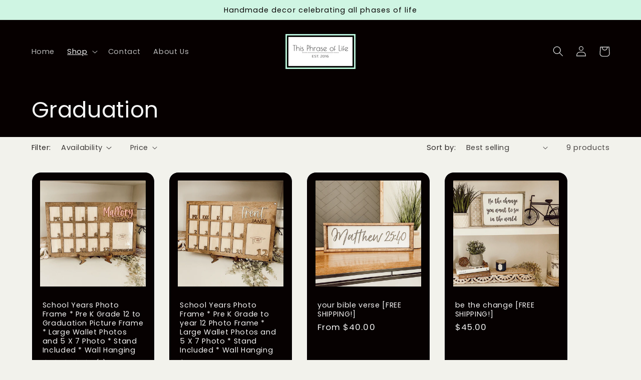

--- FILE ---
content_type: text/html; charset=utf-8
request_url: https://thisphraseoflife.com/collections/graduation
body_size: 55121
content:
<!doctype html>
<html class="no-js" lang="en">
  <head>
    <meta charset="utf-8">
    <meta http-equiv="X-UA-Compatible" content="IE=edge">
    <meta name="viewport" content="width=device-width,initial-scale=1">
    <meta name="theme-color" content="">
    <link rel="canonical" href="https://thisphraseoflife.com/collections/graduation"><link rel="preconnect" href="https://fonts.shopifycdn.com" crossorigin><title>
      Graduation
 &ndash; This Phrase of Life</title>

    

    

<meta property="og:site_name" content="This Phrase of Life">
<meta property="og:url" content="https://thisphraseoflife.com/collections/graduation">
<meta property="og:title" content="Graduation">
<meta property="og:type" content="website">
<meta property="og:description" content="Handmade decor celebrating all phases of life"><meta property="og:image" content="http://thisphraseoflife.com/cdn/shop/files/homesweethome.jpg?v=1687344460">
  <meta property="og:image:secure_url" content="https://thisphraseoflife.com/cdn/shop/files/homesweethome.jpg?v=1687344460">
  <meta property="og:image:width" content="1440">
  <meta property="og:image:height" content="1440"><meta name="twitter:card" content="summary_large_image">
<meta name="twitter:title" content="Graduation">
<meta name="twitter:description" content="Handmade decor celebrating all phases of life">


    <script src="//thisphraseoflife.com/cdn/shop/t/3/assets/constants.js?v=58251544750838685771687347901" defer="defer"></script>
    <script src="//thisphraseoflife.com/cdn/shop/t/3/assets/pubsub.js?v=158357773527763999511687347901" defer="defer"></script>
    <script src="//thisphraseoflife.com/cdn/shop/t/3/assets/global.js?v=139248116715221171191687347901" defer="defer"></script><script src="//thisphraseoflife.com/cdn/shop/t/3/assets/animations.js?v=114255849464433187621687347899" defer="defer"></script><script>window.performance && window.performance.mark && window.performance.mark('shopify.content_for_header.start');</script><meta name="facebook-domain-verification" content="jbp3c886kw1uhej3z4dxugzmawc7jf">
<meta id="shopify-digital-wallet" name="shopify-digital-wallet" content="/78278623531/digital_wallets/dialog">
<meta name="shopify-checkout-api-token" content="6bdca8de90944002fd8852b94404b51d">
<meta id="in-context-paypal-metadata" data-shop-id="78278623531" data-venmo-supported="false" data-environment="production" data-locale="en_US" data-paypal-v4="true" data-currency="USD">
<link rel="alternate" type="application/atom+xml" title="Feed" href="/collections/graduation.atom" />
<link rel="alternate" type="application/json+oembed" href="https://thisphraseoflife.com/collections/graduation.oembed">
<script async="async" src="/checkouts/internal/preloads.js?locale=en-US"></script>
<link rel="preconnect" href="https://shop.app" crossorigin="anonymous">
<script async="async" src="https://shop.app/checkouts/internal/preloads.js?locale=en-US&shop_id=78278623531" crossorigin="anonymous"></script>
<script id="apple-pay-shop-capabilities" type="application/json">{"shopId":78278623531,"countryCode":"US","currencyCode":"USD","merchantCapabilities":["supports3DS"],"merchantId":"gid:\/\/shopify\/Shop\/78278623531","merchantName":"This Phrase of Life","requiredBillingContactFields":["postalAddress","email"],"requiredShippingContactFields":["postalAddress","email"],"shippingType":"shipping","supportedNetworks":["visa","masterCard","amex","discover","elo","jcb"],"total":{"type":"pending","label":"This Phrase of Life","amount":"1.00"},"shopifyPaymentsEnabled":true,"supportsSubscriptions":true}</script>
<script id="shopify-features" type="application/json">{"accessToken":"6bdca8de90944002fd8852b94404b51d","betas":["rich-media-storefront-analytics"],"domain":"thisphraseoflife.com","predictiveSearch":true,"shopId":78278623531,"locale":"en"}</script>
<script>var Shopify = Shopify || {};
Shopify.shop = "6a42e5.myshopify.com";
Shopify.locale = "en";
Shopify.currency = {"active":"USD","rate":"1.0"};
Shopify.country = "US";
Shopify.theme = {"name":"Refresh","id":152942084395,"schema_name":"Refresh","schema_version":"10.0.0","theme_store_id":1567,"role":"main"};
Shopify.theme.handle = "null";
Shopify.theme.style = {"id":null,"handle":null};
Shopify.cdnHost = "thisphraseoflife.com/cdn";
Shopify.routes = Shopify.routes || {};
Shopify.routes.root = "/";</script>
<script type="module">!function(o){(o.Shopify=o.Shopify||{}).modules=!0}(window);</script>
<script>!function(o){function n(){var o=[];function n(){o.push(Array.prototype.slice.apply(arguments))}return n.q=o,n}var t=o.Shopify=o.Shopify||{};t.loadFeatures=n(),t.autoloadFeatures=n()}(window);</script>
<script>
  window.ShopifyPay = window.ShopifyPay || {};
  window.ShopifyPay.apiHost = "shop.app\/pay";
  window.ShopifyPay.redirectState = null;
</script>
<script id="shop-js-analytics" type="application/json">{"pageType":"collection"}</script>
<script defer="defer" async type="module" src="//thisphraseoflife.com/cdn/shopifycloud/shop-js/modules/v2/client.init-shop-cart-sync_C5BV16lS.en.esm.js"></script>
<script defer="defer" async type="module" src="//thisphraseoflife.com/cdn/shopifycloud/shop-js/modules/v2/chunk.common_CygWptCX.esm.js"></script>
<script type="module">
  await import("//thisphraseoflife.com/cdn/shopifycloud/shop-js/modules/v2/client.init-shop-cart-sync_C5BV16lS.en.esm.js");
await import("//thisphraseoflife.com/cdn/shopifycloud/shop-js/modules/v2/chunk.common_CygWptCX.esm.js");

  window.Shopify.SignInWithShop?.initShopCartSync?.({"fedCMEnabled":true,"windoidEnabled":true});

</script>
<script>
  window.Shopify = window.Shopify || {};
  if (!window.Shopify.featureAssets) window.Shopify.featureAssets = {};
  window.Shopify.featureAssets['shop-js'] = {"shop-cart-sync":["modules/v2/client.shop-cart-sync_ZFArdW7E.en.esm.js","modules/v2/chunk.common_CygWptCX.esm.js"],"init-fed-cm":["modules/v2/client.init-fed-cm_CmiC4vf6.en.esm.js","modules/v2/chunk.common_CygWptCX.esm.js"],"shop-button":["modules/v2/client.shop-button_tlx5R9nI.en.esm.js","modules/v2/chunk.common_CygWptCX.esm.js"],"shop-cash-offers":["modules/v2/client.shop-cash-offers_DOA2yAJr.en.esm.js","modules/v2/chunk.common_CygWptCX.esm.js","modules/v2/chunk.modal_D71HUcav.esm.js"],"init-windoid":["modules/v2/client.init-windoid_sURxWdc1.en.esm.js","modules/v2/chunk.common_CygWptCX.esm.js"],"shop-toast-manager":["modules/v2/client.shop-toast-manager_ClPi3nE9.en.esm.js","modules/v2/chunk.common_CygWptCX.esm.js"],"init-shop-email-lookup-coordinator":["modules/v2/client.init-shop-email-lookup-coordinator_B8hsDcYM.en.esm.js","modules/v2/chunk.common_CygWptCX.esm.js"],"init-shop-cart-sync":["modules/v2/client.init-shop-cart-sync_C5BV16lS.en.esm.js","modules/v2/chunk.common_CygWptCX.esm.js"],"avatar":["modules/v2/client.avatar_BTnouDA3.en.esm.js"],"pay-button":["modules/v2/client.pay-button_FdsNuTd3.en.esm.js","modules/v2/chunk.common_CygWptCX.esm.js"],"init-customer-accounts":["modules/v2/client.init-customer-accounts_DxDtT_ad.en.esm.js","modules/v2/client.shop-login-button_C5VAVYt1.en.esm.js","modules/v2/chunk.common_CygWptCX.esm.js","modules/v2/chunk.modal_D71HUcav.esm.js"],"init-shop-for-new-customer-accounts":["modules/v2/client.init-shop-for-new-customer-accounts_ChsxoAhi.en.esm.js","modules/v2/client.shop-login-button_C5VAVYt1.en.esm.js","modules/v2/chunk.common_CygWptCX.esm.js","modules/v2/chunk.modal_D71HUcav.esm.js"],"shop-login-button":["modules/v2/client.shop-login-button_C5VAVYt1.en.esm.js","modules/v2/chunk.common_CygWptCX.esm.js","modules/v2/chunk.modal_D71HUcav.esm.js"],"init-customer-accounts-sign-up":["modules/v2/client.init-customer-accounts-sign-up_CPSyQ0Tj.en.esm.js","modules/v2/client.shop-login-button_C5VAVYt1.en.esm.js","modules/v2/chunk.common_CygWptCX.esm.js","modules/v2/chunk.modal_D71HUcav.esm.js"],"shop-follow-button":["modules/v2/client.shop-follow-button_Cva4Ekp9.en.esm.js","modules/v2/chunk.common_CygWptCX.esm.js","modules/v2/chunk.modal_D71HUcav.esm.js"],"checkout-modal":["modules/v2/client.checkout-modal_BPM8l0SH.en.esm.js","modules/v2/chunk.common_CygWptCX.esm.js","modules/v2/chunk.modal_D71HUcav.esm.js"],"lead-capture":["modules/v2/client.lead-capture_Bi8yE_yS.en.esm.js","modules/v2/chunk.common_CygWptCX.esm.js","modules/v2/chunk.modal_D71HUcav.esm.js"],"shop-login":["modules/v2/client.shop-login_D6lNrXab.en.esm.js","modules/v2/chunk.common_CygWptCX.esm.js","modules/v2/chunk.modal_D71HUcav.esm.js"],"payment-terms":["modules/v2/client.payment-terms_CZxnsJam.en.esm.js","modules/v2/chunk.common_CygWptCX.esm.js","modules/v2/chunk.modal_D71HUcav.esm.js"]};
</script>
<script id="__st">var __st={"a":78278623531,"offset":-18000,"reqid":"e1e04e97-5d38-4e22-9f1c-1d3f0fb0c4bf-1768624127","pageurl":"thisphraseoflife.com\/collections\/graduation","u":"ac1bd04da070","p":"collection","rtyp":"collection","rid":449733722411};</script>
<script>window.ShopifyPaypalV4VisibilityTracking = true;</script>
<script id="captcha-bootstrap">!function(){'use strict';const t='contact',e='account',n='new_comment',o=[[t,t],['blogs',n],['comments',n],[t,'customer']],c=[[e,'customer_login'],[e,'guest_login'],[e,'recover_customer_password'],[e,'create_customer']],r=t=>t.map((([t,e])=>`form[action*='/${t}']:not([data-nocaptcha='true']) input[name='form_type'][value='${e}']`)).join(','),a=t=>()=>t?[...document.querySelectorAll(t)].map((t=>t.form)):[];function s(){const t=[...o],e=r(t);return a(e)}const i='password',u='form_key',d=['recaptcha-v3-token','g-recaptcha-response','h-captcha-response',i],f=()=>{try{return window.sessionStorage}catch{return}},m='__shopify_v',_=t=>t.elements[u];function p(t,e,n=!1){try{const o=window.sessionStorage,c=JSON.parse(o.getItem(e)),{data:r}=function(t){const{data:e,action:n}=t;return t[m]||n?{data:e,action:n}:{data:t,action:n}}(c);for(const[e,n]of Object.entries(r))t.elements[e]&&(t.elements[e].value=n);n&&o.removeItem(e)}catch(o){console.error('form repopulation failed',{error:o})}}const l='form_type',E='cptcha';function T(t){t.dataset[E]=!0}const w=window,h=w.document,L='Shopify',v='ce_forms',y='captcha';let A=!1;((t,e)=>{const n=(g='f06e6c50-85a8-45c8-87d0-21a2b65856fe',I='https://cdn.shopify.com/shopifycloud/storefront-forms-hcaptcha/ce_storefront_forms_captcha_hcaptcha.v1.5.2.iife.js',D={infoText:'Protected by hCaptcha',privacyText:'Privacy',termsText:'Terms'},(t,e,n)=>{const o=w[L][v],c=o.bindForm;if(c)return c(t,g,e,D).then(n);var r;o.q.push([[t,g,e,D],n]),r=I,A||(h.body.append(Object.assign(h.createElement('script'),{id:'captcha-provider',async:!0,src:r})),A=!0)});var g,I,D;w[L]=w[L]||{},w[L][v]=w[L][v]||{},w[L][v].q=[],w[L][y]=w[L][y]||{},w[L][y].protect=function(t,e){n(t,void 0,e),T(t)},Object.freeze(w[L][y]),function(t,e,n,w,h,L){const[v,y,A,g]=function(t,e,n){const i=e?o:[],u=t?c:[],d=[...i,...u],f=r(d),m=r(i),_=r(d.filter((([t,e])=>n.includes(e))));return[a(f),a(m),a(_),s()]}(w,h,L),I=t=>{const e=t.target;return e instanceof HTMLFormElement?e:e&&e.form},D=t=>v().includes(t);t.addEventListener('submit',(t=>{const e=I(t);if(!e)return;const n=D(e)&&!e.dataset.hcaptchaBound&&!e.dataset.recaptchaBound,o=_(e),c=g().includes(e)&&(!o||!o.value);(n||c)&&t.preventDefault(),c&&!n&&(function(t){try{if(!f())return;!function(t){const e=f();if(!e)return;const n=_(t);if(!n)return;const o=n.value;o&&e.removeItem(o)}(t);const e=Array.from(Array(32),(()=>Math.random().toString(36)[2])).join('');!function(t,e){_(t)||t.append(Object.assign(document.createElement('input'),{type:'hidden',name:u})),t.elements[u].value=e}(t,e),function(t,e){const n=f();if(!n)return;const o=[...t.querySelectorAll(`input[type='${i}']`)].map((({name:t})=>t)),c=[...d,...o],r={};for(const[a,s]of new FormData(t).entries())c.includes(a)||(r[a]=s);n.setItem(e,JSON.stringify({[m]:1,action:t.action,data:r}))}(t,e)}catch(e){console.error('failed to persist form',e)}}(e),e.submit())}));const S=(t,e)=>{t&&!t.dataset[E]&&(n(t,e.some((e=>e===t))),T(t))};for(const o of['focusin','change'])t.addEventListener(o,(t=>{const e=I(t);D(e)&&S(e,y())}));const B=e.get('form_key'),M=e.get(l),P=B&&M;t.addEventListener('DOMContentLoaded',(()=>{const t=y();if(P)for(const e of t)e.elements[l].value===M&&p(e,B);[...new Set([...A(),...v().filter((t=>'true'===t.dataset.shopifyCaptcha))])].forEach((e=>S(e,t)))}))}(h,new URLSearchParams(w.location.search),n,t,e,['guest_login'])})(!0,!0)}();</script>
<script integrity="sha256-4kQ18oKyAcykRKYeNunJcIwy7WH5gtpwJnB7kiuLZ1E=" data-source-attribution="shopify.loadfeatures" defer="defer" src="//thisphraseoflife.com/cdn/shopifycloud/storefront/assets/storefront/load_feature-a0a9edcb.js" crossorigin="anonymous"></script>
<script crossorigin="anonymous" defer="defer" src="//thisphraseoflife.com/cdn/shopifycloud/storefront/assets/shopify_pay/storefront-65b4c6d7.js?v=20250812"></script>
<script data-source-attribution="shopify.dynamic_checkout.dynamic.init">var Shopify=Shopify||{};Shopify.PaymentButton=Shopify.PaymentButton||{isStorefrontPortableWallets:!0,init:function(){window.Shopify.PaymentButton.init=function(){};var t=document.createElement("script");t.src="https://thisphraseoflife.com/cdn/shopifycloud/portable-wallets/latest/portable-wallets.en.js",t.type="module",document.head.appendChild(t)}};
</script>
<script data-source-attribution="shopify.dynamic_checkout.buyer_consent">
  function portableWalletsHideBuyerConsent(e){var t=document.getElementById("shopify-buyer-consent"),n=document.getElementById("shopify-subscription-policy-button");t&&n&&(t.classList.add("hidden"),t.setAttribute("aria-hidden","true"),n.removeEventListener("click",e))}function portableWalletsShowBuyerConsent(e){var t=document.getElementById("shopify-buyer-consent"),n=document.getElementById("shopify-subscription-policy-button");t&&n&&(t.classList.remove("hidden"),t.removeAttribute("aria-hidden"),n.addEventListener("click",e))}window.Shopify?.PaymentButton&&(window.Shopify.PaymentButton.hideBuyerConsent=portableWalletsHideBuyerConsent,window.Shopify.PaymentButton.showBuyerConsent=portableWalletsShowBuyerConsent);
</script>
<script data-source-attribution="shopify.dynamic_checkout.cart.bootstrap">document.addEventListener("DOMContentLoaded",(function(){function t(){return document.querySelector("shopify-accelerated-checkout-cart, shopify-accelerated-checkout")}if(t())Shopify.PaymentButton.init();else{new MutationObserver((function(e,n){t()&&(Shopify.PaymentButton.init(),n.disconnect())})).observe(document.body,{childList:!0,subtree:!0})}}));
</script>
<link id="shopify-accelerated-checkout-styles" rel="stylesheet" media="screen" href="https://thisphraseoflife.com/cdn/shopifycloud/portable-wallets/latest/accelerated-checkout-backwards-compat.css" crossorigin="anonymous">
<style id="shopify-accelerated-checkout-cart">
        #shopify-buyer-consent {
  margin-top: 1em;
  display: inline-block;
  width: 100%;
}

#shopify-buyer-consent.hidden {
  display: none;
}

#shopify-subscription-policy-button {
  background: none;
  border: none;
  padding: 0;
  text-decoration: underline;
  font-size: inherit;
  cursor: pointer;
}

#shopify-subscription-policy-button::before {
  box-shadow: none;
}

      </style>
<script id="sections-script" data-sections="header" defer="defer" src="//thisphraseoflife.com/cdn/shop/t/3/compiled_assets/scripts.js?v=84"></script>
<script>window.performance && window.performance.mark && window.performance.mark('shopify.content_for_header.end');</script>


    <style data-shopify>
      @font-face {
  font-family: Poppins;
  font-weight: 400;
  font-style: normal;
  font-display: swap;
  src: url("//thisphraseoflife.com/cdn/fonts/poppins/poppins_n4.0ba78fa5af9b0e1a374041b3ceaadf0a43b41362.woff2") format("woff2"),
       url("//thisphraseoflife.com/cdn/fonts/poppins/poppins_n4.214741a72ff2596839fc9760ee7a770386cf16ca.woff") format("woff");
}

      @font-face {
  font-family: Poppins;
  font-weight: 700;
  font-style: normal;
  font-display: swap;
  src: url("//thisphraseoflife.com/cdn/fonts/poppins/poppins_n7.56758dcf284489feb014a026f3727f2f20a54626.woff2") format("woff2"),
       url("//thisphraseoflife.com/cdn/fonts/poppins/poppins_n7.f34f55d9b3d3205d2cd6f64955ff4b36f0cfd8da.woff") format("woff");
}

      @font-face {
  font-family: Poppins;
  font-weight: 400;
  font-style: italic;
  font-display: swap;
  src: url("//thisphraseoflife.com/cdn/fonts/poppins/poppins_i4.846ad1e22474f856bd6b81ba4585a60799a9f5d2.woff2") format("woff2"),
       url("//thisphraseoflife.com/cdn/fonts/poppins/poppins_i4.56b43284e8b52fc64c1fd271f289a39e8477e9ec.woff") format("woff");
}

      @font-face {
  font-family: Poppins;
  font-weight: 700;
  font-style: italic;
  font-display: swap;
  src: url("//thisphraseoflife.com/cdn/fonts/poppins/poppins_i7.42fd71da11e9d101e1e6c7932199f925f9eea42d.woff2") format("woff2"),
       url("//thisphraseoflife.com/cdn/fonts/poppins/poppins_i7.ec8499dbd7616004e21155106d13837fff4cf556.woff") format("woff");
}

      @font-face {
  font-family: Poppins;
  font-weight: 400;
  font-style: normal;
  font-display: swap;
  src: url("//thisphraseoflife.com/cdn/fonts/poppins/poppins_n4.0ba78fa5af9b0e1a374041b3ceaadf0a43b41362.woff2") format("woff2"),
       url("//thisphraseoflife.com/cdn/fonts/poppins/poppins_n4.214741a72ff2596839fc9760ee7a770386cf16ca.woff") format("woff");
}


      
        :root,
        .color-background-1 {
          --color-background: 242,242,236;
        
          --gradient-background: #f2f2ec;
        
        --color-foreground: 6,0,0;
        --color-shadow: 6,0,0;
        --color-button: 6,0,0;
        --color-button-text: 239,240,245;
        --color-secondary-button: 242,242,236;
        --color-secondary-button-text: 6,0,0;
        --color-link: 6,0,0;
        --color-badge-foreground: 6,0,0;
        --color-badge-background: 242,242,236;
        --color-badge-border: 6,0,0;
        --payment-terms-background-color: rgb(242 242 236);
      }
      
        
        .color-background-2 {
          --color-background: 242,242,236;
        
          --gradient-background: #f2f2ec;
        
        --color-foreground: 6,0,0;
        --color-shadow: 6,0,0;
        --color-button: 6,0,0;
        --color-button-text: 245,245,245;
        --color-secondary-button: 242,242,236;
        --color-secondary-button-text: 6,0,0;
        --color-link: 6,0,0;
        --color-badge-foreground: 6,0,0;
        --color-badge-background: 242,242,236;
        --color-badge-border: 6,0,0;
        --payment-terms-background-color: rgb(242 242 236);
      }
      
        
        .color-inverse {
          --color-background: 14,27,77;
        
          --gradient-background: #0e1b4d;
        
        --color-foreground: 255,255,255;
        --color-shadow: 14,27,77;
        --color-button: 255,255,255;
        --color-button-text: 14,27,77;
        --color-secondary-button: 14,27,77;
        --color-secondary-button-text: 255,255,255;
        --color-link: 255,255,255;
        --color-badge-foreground: 255,255,255;
        --color-badge-background: 14,27,77;
        --color-badge-border: 255,255,255;
        --payment-terms-background-color: rgb(14 27 77);
      }
      
        
        .color-accent-1 {
          --color-background: 71,112,219;
        
          --gradient-background: #4770db;
        
        --color-foreground: 255,255,255;
        --color-shadow: 14,27,77;
        --color-button: 255,255,255;
        --color-button-text: 71,112,219;
        --color-secondary-button: 71,112,219;
        --color-secondary-button-text: 255,255,255;
        --color-link: 255,255,255;
        --color-badge-foreground: 255,255,255;
        --color-badge-background: 71,112,219;
        --color-badge-border: 255,255,255;
        --payment-terms-background-color: rgb(71 112 219);
      }
      
        
        .color-accent-2 {
          --color-background: 14,27,77;
        
          --gradient-background: #0e1b4d;
        
        --color-foreground: 255,255,255;
        --color-shadow: 14,27,77;
        --color-button: 255,255,255;
        --color-button-text: 14,27,77;
        --color-secondary-button: 14,27,77;
        --color-secondary-button-text: 255,255,255;
        --color-link: 255,255,255;
        --color-badge-foreground: 255,255,255;
        --color-badge-background: 14,27,77;
        --color-badge-border: 255,255,255;
        --payment-terms-background-color: rgb(14 27 77);
      }
      
        
        .color-scheme-8ab392c0-e721-4af8-8c3b-230f19b69114 {
          --color-background: 18,18,18;
        
          --gradient-background: #121212;
        
        --color-foreground: 255,255,255;
        --color-shadow: 231,231,218;
        --color-button: 231,231,218;
        --color-button-text: 18,18,18;
        --color-secondary-button: 18,18,18;
        --color-secondary-button-text: 255,255,255;
        --color-link: 255,255,255;
        --color-badge-foreground: 255,255,255;
        --color-badge-background: 18,18,18;
        --color-badge-border: 255,255,255;
        --payment-terms-background-color: rgb(18 18 18);
      }
      
        
        .color-scheme-fbb2a6e7-918c-4cb2-9d13-387c95c52dc8 {
          --color-background: 207,245,227;
        
          --gradient-background: #cff5e3;
        
        --color-foreground: 6,0,0;
        --color-shadow: 6,0,0;
        --color-button: 18,18,18;
        --color-button-text: 239,240,245;
        --color-secondary-button: 207,245,227;
        --color-secondary-button-text: 6,0,0;
        --color-link: 6,0,0;
        --color-badge-foreground: 6,0,0;
        --color-badge-background: 207,245,227;
        --color-badge-border: 6,0,0;
        --payment-terms-background-color: rgb(207 245 227);
      }
      
        
        .color-scheme-af98fc42-fb3a-492e-864d-91e7d0425a61 {
          --color-background: 6,0,0;
        
          --gradient-background: #060000;
        
        --color-foreground: 245,245,245;
        --color-shadow: 6,0,0;
        --color-button: 231,231,218;
        --color-button-text: 245,245,245;
        --color-secondary-button: 6,0,0;
        --color-secondary-button-text: 18,18,18;
        --color-link: 18,18,18;
        --color-badge-foreground: 245,245,245;
        --color-badge-background: 6,0,0;
        --color-badge-border: 245,245,245;
        --payment-terms-background-color: rgb(6 0 0);
      }
      
        
        .color-scheme-03d0ba8d-fadb-4fbc-bac9-a70107fd8284 {
          --color-background: 18,18,18;
        
          --gradient-background: #121212;
        
        --color-foreground: 6,0,0;
        --color-shadow: 6,0,0;
        --color-button: 6,0,0;
        --color-button-text: 6,0,0;
        --color-secondary-button: 18,18,18;
        --color-secondary-button-text: 6,0,0;
        --color-link: 6,0,0;
        --color-badge-foreground: 6,0,0;
        --color-badge-background: 18,18,18;
        --color-badge-border: 6,0,0;
        --payment-terms-background-color: rgb(18 18 18);
      }
      

      body, .color-background-1, .color-background-2, .color-inverse, .color-accent-1, .color-accent-2, .color-scheme-8ab392c0-e721-4af8-8c3b-230f19b69114, .color-scheme-fbb2a6e7-918c-4cb2-9d13-387c95c52dc8, .color-scheme-af98fc42-fb3a-492e-864d-91e7d0425a61, .color-scheme-03d0ba8d-fadb-4fbc-bac9-a70107fd8284 {
        color: rgba(var(--color-foreground), 0.75);
        background-color: rgb(var(--color-background));
      }

      :root {
        --font-body-family: Poppins, sans-serif;
        --font-body-style: normal;
        --font-body-weight: 400;
        --font-body-weight-bold: 700;

        --font-heading-family: Poppins, sans-serif;
        --font-heading-style: normal;
        --font-heading-weight: 400;

        --font-body-scale: 1.05;
        --font-heading-scale: 1.0476190476190477;

        --media-padding: px;
        --media-border-opacity: 0.1;
        --media-border-width: 0px;
        --media-radius: 20px;
        --media-shadow-opacity: 0.0;
        --media-shadow-horizontal-offset: 0px;
        --media-shadow-vertical-offset: 4px;
        --media-shadow-blur-radius: 5px;
        --media-shadow-visible: 0;

        --page-width: 120rem;
        --page-width-margin: 0rem;

        --product-card-image-padding: 1.6rem;
        --product-card-corner-radius: 1.8rem;
        --product-card-text-alignment: left;
        --product-card-border-width: 0.1rem;
        --product-card-border-opacity: 1.0;
        --product-card-shadow-opacity: 0.0;
        --product-card-shadow-visible: 0;
        --product-card-shadow-horizontal-offset: 0.0rem;
        --product-card-shadow-vertical-offset: 0.4rem;
        --product-card-shadow-blur-radius: 0.5rem;

        --collection-card-image-padding: 1.6rem;
        --collection-card-corner-radius: 1.8rem;
        --collection-card-text-alignment: left;
        --collection-card-border-width: 0.1rem;
        --collection-card-border-opacity: 1.0;
        --collection-card-shadow-opacity: 0.0;
        --collection-card-shadow-visible: 0;
        --collection-card-shadow-horizontal-offset: 0.0rem;
        --collection-card-shadow-vertical-offset: 0.4rem;
        --collection-card-shadow-blur-radius: 0.5rem;

        --blog-card-image-padding: 1.6rem;
        --blog-card-corner-radius: 1.8rem;
        --blog-card-text-alignment: left;
        --blog-card-border-width: 0.1rem;
        --blog-card-border-opacity: 1.0;
        --blog-card-shadow-opacity: 0.0;
        --blog-card-shadow-visible: 0;
        --blog-card-shadow-horizontal-offset: 0.0rem;
        --blog-card-shadow-vertical-offset: 0.4rem;
        --blog-card-shadow-blur-radius: 0.5rem;

        --badge-corner-radius: 0.0rem;

        --popup-border-width: 1px;
        --popup-border-opacity: 0.1;
        --popup-corner-radius: 18px;
        --popup-shadow-opacity: 0.0;
        --popup-shadow-horizontal-offset: 0px;
        --popup-shadow-vertical-offset: 4px;
        --popup-shadow-blur-radius: 5px;

        --drawer-border-width: 0px;
        --drawer-border-opacity: 0.1;
        --drawer-shadow-opacity: 0.0;
        --drawer-shadow-horizontal-offset: 0px;
        --drawer-shadow-vertical-offset: 4px;
        --drawer-shadow-blur-radius: 5px;

        --spacing-sections-desktop: 0px;
        --spacing-sections-mobile: 0px;

        --grid-desktop-vertical-spacing: 28px;
        --grid-desktop-horizontal-spacing: 28px;
        --grid-mobile-vertical-spacing: 14px;
        --grid-mobile-horizontal-spacing: 14px;

        --text-boxes-border-opacity: 0.1;
        --text-boxes-border-width: 0px;
        --text-boxes-radius: 20px;
        --text-boxes-shadow-opacity: 0.0;
        --text-boxes-shadow-visible: 0;
        --text-boxes-shadow-horizontal-offset: 0px;
        --text-boxes-shadow-vertical-offset: 4px;
        --text-boxes-shadow-blur-radius: 5px;

        --buttons-radius: 40px;
        --buttons-radius-outset: 41px;
        --buttons-border-width: 1px;
        --buttons-border-opacity: 1.0;
        --buttons-shadow-opacity: 0.0;
        --buttons-shadow-visible: 0;
        --buttons-shadow-horizontal-offset: 0px;
        --buttons-shadow-vertical-offset: 4px;
        --buttons-shadow-blur-radius: 5px;
        --buttons-border-offset: 0.3px;

        --inputs-radius: 26px;
        --inputs-border-width: 1px;
        --inputs-border-opacity: 0.55;
        --inputs-shadow-opacity: 0.0;
        --inputs-shadow-horizontal-offset: 0px;
        --inputs-margin-offset: 0px;
        --inputs-shadow-vertical-offset: 4px;
        --inputs-shadow-blur-radius: 5px;
        --inputs-radius-outset: 27px;

        --variant-pills-radius: 40px;
        --variant-pills-border-width: 1px;
        --variant-pills-border-opacity: 0.55;
        --variant-pills-shadow-opacity: 0.0;
        --variant-pills-shadow-horizontal-offset: 0px;
        --variant-pills-shadow-vertical-offset: 4px;
        --variant-pills-shadow-blur-radius: 5px;
      }

      *,
      *::before,
      *::after {
        box-sizing: inherit;
      }

      html {
        box-sizing: border-box;
        font-size: calc(var(--font-body-scale) * 62.5%);
        height: 100%;
      }

      body {
        display: grid;
        grid-template-rows: auto auto 1fr auto;
        grid-template-columns: 100%;
        min-height: 100%;
        margin: 0;
        font-size: 1.5rem;
        letter-spacing: 0.06rem;
        line-height: calc(1 + 0.8 / var(--font-body-scale));
        font-family: var(--font-body-family);
        font-style: var(--font-body-style);
        font-weight: var(--font-body-weight);
      }

      @media screen and (min-width: 750px) {
        body {
          font-size: 1.6rem;
        }
      }
    </style>

    <link href="//thisphraseoflife.com/cdn/shop/t/3/assets/base.css?v=117828829876360325261687347899" rel="stylesheet" type="text/css" media="all" />
<link rel="preload" as="font" href="//thisphraseoflife.com/cdn/fonts/poppins/poppins_n4.0ba78fa5af9b0e1a374041b3ceaadf0a43b41362.woff2" type="font/woff2" crossorigin><link rel="preload" as="font" href="//thisphraseoflife.com/cdn/fonts/poppins/poppins_n4.0ba78fa5af9b0e1a374041b3ceaadf0a43b41362.woff2" type="font/woff2" crossorigin><link
        rel="stylesheet"
        href="//thisphraseoflife.com/cdn/shop/t/3/assets/component-predictive-search.css?v=118923337488134913561687347901"
        media="print"
        onload="this.media='all'"
      ><script>
      document.documentElement.className = document.documentElement.className.replace('no-js', 'js');
      if (Shopify.designMode) {
        document.documentElement.classList.add('shopify-design-mode');
      }
    </script>
  <!-- BEGIN app block: shopify://apps/judge-me-reviews/blocks/judgeme_core/61ccd3b1-a9f2-4160-9fe9-4fec8413e5d8 --><!-- Start of Judge.me Core -->






<link rel="dns-prefetch" href="https://cdnwidget.judge.me">
<link rel="dns-prefetch" href="https://cdn.judge.me">
<link rel="dns-prefetch" href="https://cdn1.judge.me">
<link rel="dns-prefetch" href="https://api.judge.me">

<script data-cfasync='false' class='jdgm-settings-script'>window.jdgmSettings={"pagination":5,"disable_web_reviews":false,"badge_no_review_text":"No reviews","badge_n_reviews_text":"{{ n }} review/reviews","badge_star_color":"#b4fad7","hide_badge_preview_if_no_reviews":true,"badge_hide_text":false,"enforce_center_preview_badge":false,"widget_title":"Customer Reviews","widget_open_form_text":"Write a review","widget_close_form_text":"Cancel review","widget_refresh_page_text":"Refresh page","widget_summary_text":"Based on {{ number_of_reviews }} review/reviews","widget_no_review_text":"Be the first to write a review","widget_name_field_text":"Display name","widget_verified_name_field_text":"Verified Name (public)","widget_name_placeholder_text":"Display name","widget_required_field_error_text":"This field is required.","widget_email_field_text":"Email address","widget_verified_email_field_text":"Verified Email (private, can not be edited)","widget_email_placeholder_text":"Your email address","widget_email_field_error_text":"Please enter a valid email address.","widget_rating_field_text":"Rating","widget_review_title_field_text":"Review Title","widget_review_title_placeholder_text":"Give your review a title","widget_review_body_field_text":"Review content","widget_review_body_placeholder_text":"Start writing here...","widget_pictures_field_text":"Picture/Video (optional)","widget_submit_review_text":"Submit Review","widget_submit_verified_review_text":"Submit Verified Review","widget_submit_success_msg_with_auto_publish":"Thank you! Please refresh the page in a few moments to see your review. You can remove or edit your review by logging into \u003ca href='https://judge.me/login' target='_blank' rel='nofollow noopener'\u003eJudge.me\u003c/a\u003e","widget_submit_success_msg_no_auto_publish":"Thank you! Your review will be published as soon as it is approved by the shop admin. You can remove or edit your review by logging into \u003ca href='https://judge.me/login' target='_blank' rel='nofollow noopener'\u003eJudge.me\u003c/a\u003e","widget_show_default_reviews_out_of_total_text":"Showing {{ n_reviews_shown }} out of {{ n_reviews }} reviews.","widget_show_all_link_text":"Show all","widget_show_less_link_text":"Show less","widget_author_said_text":"{{ reviewer_name }} said:","widget_days_text":"{{ n }} days ago","widget_weeks_text":"{{ n }} week/weeks ago","widget_months_text":"{{ n }} month/months ago","widget_years_text":"{{ n }} year/years ago","widget_yesterday_text":"Yesterday","widget_today_text":"Today","widget_replied_text":"\u003e\u003e {{ shop_name }} replied:","widget_read_more_text":"Read more","widget_reviewer_name_as_initial":"","widget_rating_filter_color":"#fbcd0a","widget_rating_filter_see_all_text":"See all reviews","widget_sorting_most_recent_text":"Most Recent","widget_sorting_highest_rating_text":"Highest Rating","widget_sorting_lowest_rating_text":"Lowest Rating","widget_sorting_with_pictures_text":"Only Pictures","widget_sorting_most_helpful_text":"Most Helpful","widget_open_question_form_text":"Ask a question","widget_reviews_subtab_text":"Reviews","widget_questions_subtab_text":"Questions","widget_question_label_text":"Question","widget_answer_label_text":"Answer","widget_question_placeholder_text":"Write your question here","widget_submit_question_text":"Submit Question","widget_question_submit_success_text":"Thank you for your question! We will notify you once it gets answered.","widget_star_color":"#b4fad7","verified_badge_text":"Verified","verified_badge_bg_color":"","verified_badge_text_color":"","verified_badge_placement":"left-of-reviewer-name","widget_review_max_height":"","widget_hide_border":false,"widget_social_share":false,"widget_thumb":false,"widget_review_location_show":false,"widget_location_format":"","all_reviews_include_out_of_store_products":true,"all_reviews_out_of_store_text":"(out of store)","all_reviews_pagination":100,"all_reviews_product_name_prefix_text":"about","enable_review_pictures":true,"enable_question_anwser":false,"widget_theme":"default","review_date_format":"mm/dd/yyyy","default_sort_method":"most-recent","widget_product_reviews_subtab_text":"Product Reviews","widget_shop_reviews_subtab_text":"Shop Reviews","widget_other_products_reviews_text":"Reviews for other products","widget_store_reviews_subtab_text":"Store reviews","widget_no_store_reviews_text":"This store hasn't received any reviews yet","widget_web_restriction_product_reviews_text":"This product hasn't received any reviews yet","widget_no_items_text":"No items found","widget_show_more_text":"Show more","widget_write_a_store_review_text":"Write a Store Review","widget_other_languages_heading":"Reviews in Other Languages","widget_translate_review_text":"Translate review to {{ language }}","widget_translating_review_text":"Translating...","widget_show_original_translation_text":"Show original ({{ language }})","widget_translate_review_failed_text":"Review couldn't be translated.","widget_translate_review_retry_text":"Retry","widget_translate_review_try_again_later_text":"Try again later","show_product_url_for_grouped_product":false,"widget_sorting_pictures_first_text":"Pictures First","show_pictures_on_all_rev_page_mobile":false,"show_pictures_on_all_rev_page_desktop":false,"floating_tab_hide_mobile_install_preference":false,"floating_tab_button_name":"★ Reviews","floating_tab_title":"Let customers speak for us","floating_tab_button_color":"","floating_tab_button_background_color":"","floating_tab_url":"","floating_tab_url_enabled":false,"floating_tab_tab_style":"text","all_reviews_text_badge_text":"Customers rate us {{ shop.metafields.judgeme.all_reviews_rating | round: 1 }}/5 based on {{ shop.metafields.judgeme.all_reviews_count }} reviews.","all_reviews_text_badge_text_branded_style":"{{ shop.metafields.judgeme.all_reviews_rating | round: 1 }} out of 5 stars based on {{ shop.metafields.judgeme.all_reviews_count }} reviews","is_all_reviews_text_badge_a_link":false,"show_stars_for_all_reviews_text_badge":false,"all_reviews_text_badge_url":"","all_reviews_text_style":"branded","all_reviews_text_color_style":"judgeme_brand_color","all_reviews_text_color":"#108474","all_reviews_text_show_jm_brand":true,"featured_carousel_show_header":true,"featured_carousel_title":"Let customers speak for us","testimonials_carousel_title":"Customers are saying","videos_carousel_title":"Real customer stories","cards_carousel_title":"Customers are saying","featured_carousel_count_text":"from {{ n }} reviews","featured_carousel_add_link_to_all_reviews_page":false,"featured_carousel_url":"","featured_carousel_show_images":true,"featured_carousel_autoslide_interval":5,"featured_carousel_arrows_on_the_sides":false,"featured_carousel_height":250,"featured_carousel_width":80,"featured_carousel_image_size":0,"featured_carousel_image_height":250,"featured_carousel_arrow_color":"#eeeeee","verified_count_badge_style":"branded","verified_count_badge_orientation":"horizontal","verified_count_badge_color_style":"judgeme_brand_color","verified_count_badge_color":"#108474","is_verified_count_badge_a_link":false,"verified_count_badge_url":"","verified_count_badge_show_jm_brand":true,"widget_rating_preset_default":5,"widget_first_sub_tab":"product-reviews","widget_show_histogram":true,"widget_histogram_use_custom_color":false,"widget_pagination_use_custom_color":false,"widget_star_use_custom_color":true,"widget_verified_badge_use_custom_color":false,"widget_write_review_use_custom_color":false,"picture_reminder_submit_button":"Upload Pictures","enable_review_videos":false,"mute_video_by_default":false,"widget_sorting_videos_first_text":"Videos First","widget_review_pending_text":"Pending","featured_carousel_items_for_large_screen":3,"social_share_options_order":"Facebook,Twitter","remove_microdata_snippet":true,"disable_json_ld":false,"enable_json_ld_products":false,"preview_badge_show_question_text":false,"preview_badge_no_question_text":"No questions","preview_badge_n_question_text":"{{ number_of_questions }} question/questions","qa_badge_show_icon":false,"qa_badge_position":"same-row","remove_judgeme_branding":false,"widget_add_search_bar":false,"widget_search_bar_placeholder":"Search","widget_sorting_verified_only_text":"Verified only","featured_carousel_theme":"default","featured_carousel_show_rating":true,"featured_carousel_show_title":true,"featured_carousel_show_body":true,"featured_carousel_show_date":false,"featured_carousel_show_reviewer":true,"featured_carousel_show_product":false,"featured_carousel_header_background_color":"#108474","featured_carousel_header_text_color":"#ffffff","featured_carousel_name_product_separator":"reviewed","featured_carousel_full_star_background":"#108474","featured_carousel_empty_star_background":"#dadada","featured_carousel_vertical_theme_background":"#f9fafb","featured_carousel_verified_badge_enable":true,"featured_carousel_verified_badge_color":"#108474","featured_carousel_border_style":"round","featured_carousel_review_line_length_limit":3,"featured_carousel_more_reviews_button_text":"Read more reviews","featured_carousel_view_product_button_text":"View product","all_reviews_page_load_reviews_on":"scroll","all_reviews_page_load_more_text":"Load More Reviews","disable_fb_tab_reviews":false,"enable_ajax_cdn_cache":false,"widget_advanced_speed_features":5,"widget_public_name_text":"displayed publicly like","default_reviewer_name":"John Smith","default_reviewer_name_has_non_latin":true,"widget_reviewer_anonymous":"Anonymous","medals_widget_title":"Judge.me Review Medals","medals_widget_background_color":"#f9fafb","medals_widget_position":"footer_all_pages","medals_widget_border_color":"#f9fafb","medals_widget_verified_text_position":"left","medals_widget_use_monochromatic_version":false,"medals_widget_elements_color":"#108474","show_reviewer_avatar":true,"widget_invalid_yt_video_url_error_text":"Not a YouTube video URL","widget_max_length_field_error_text":"Please enter no more than {0} characters.","widget_show_country_flag":false,"widget_show_collected_via_shop_app":true,"widget_verified_by_shop_badge_style":"light","widget_verified_by_shop_text":"Verified by Shop","widget_show_photo_gallery":true,"widget_load_with_code_splitting":true,"widget_ugc_install_preference":false,"widget_ugc_title":"Made by us, Shared by you","widget_ugc_subtitle":"Tag us to see your picture featured in our page","widget_ugc_arrows_color":"#ffffff","widget_ugc_primary_button_text":"Buy Now","widget_ugc_primary_button_background_color":"#108474","widget_ugc_primary_button_text_color":"#ffffff","widget_ugc_primary_button_border_width":"0","widget_ugc_primary_button_border_style":"none","widget_ugc_primary_button_border_color":"#108474","widget_ugc_primary_button_border_radius":"25","widget_ugc_secondary_button_text":"Load More","widget_ugc_secondary_button_background_color":"#ffffff","widget_ugc_secondary_button_text_color":"#108474","widget_ugc_secondary_button_border_width":"2","widget_ugc_secondary_button_border_style":"solid","widget_ugc_secondary_button_border_color":"#108474","widget_ugc_secondary_button_border_radius":"25","widget_ugc_reviews_button_text":"View Reviews","widget_ugc_reviews_button_background_color":"#ffffff","widget_ugc_reviews_button_text_color":"#108474","widget_ugc_reviews_button_border_width":"2","widget_ugc_reviews_button_border_style":"solid","widget_ugc_reviews_button_border_color":"#108474","widget_ugc_reviews_button_border_radius":"25","widget_ugc_reviews_button_link_to":"judgeme-reviews-page","widget_ugc_show_post_date":true,"widget_ugc_max_width":"800","widget_rating_metafield_value_type":true,"widget_primary_color":"#b4fad7","widget_enable_secondary_color":false,"widget_secondary_color":"#edf5f5","widget_summary_average_rating_text":"{{ average_rating }} out of 5","widget_media_grid_title":"Customer photos \u0026 videos","widget_media_grid_see_more_text":"See more","widget_round_style":false,"widget_show_product_medals":true,"widget_verified_by_judgeme_text":"Verified by Judge.me","widget_show_store_medals":true,"widget_verified_by_judgeme_text_in_store_medals":"Verified by Judge.me","widget_media_field_exceed_quantity_message":"Sorry, we can only accept {{ max_media }} for one review.","widget_media_field_exceed_limit_message":"{{ file_name }} is too large, please select a {{ media_type }} less than {{ size_limit }}MB.","widget_review_submitted_text":"Review Submitted!","widget_question_submitted_text":"Question Submitted!","widget_close_form_text_question":"Cancel","widget_write_your_answer_here_text":"Write your answer here","widget_enabled_branded_link":true,"widget_show_collected_by_judgeme":true,"widget_reviewer_name_color":"","widget_write_review_text_color":"","widget_write_review_bg_color":"","widget_collected_by_judgeme_text":"collected by Judge.me","widget_pagination_type":"standard","widget_load_more_text":"Load More","widget_load_more_color":"#108474","widget_full_review_text":"Full Review","widget_read_more_reviews_text":"Read More Reviews","widget_read_questions_text":"Read Questions","widget_questions_and_answers_text":"Questions \u0026 Answers","widget_verified_by_text":"Verified by","widget_verified_text":"Verified","widget_number_of_reviews_text":"{{ number_of_reviews }} reviews","widget_back_button_text":"Back","widget_next_button_text":"Next","widget_custom_forms_filter_button":"Filters","custom_forms_style":"horizontal","widget_show_review_information":false,"how_reviews_are_collected":"How reviews are collected?","widget_show_review_keywords":false,"widget_gdpr_statement":"How we use your data: We'll only contact you about the review you left, and only if necessary. By submitting your review, you agree to Judge.me's \u003ca href='https://judge.me/terms' target='_blank' rel='nofollow noopener'\u003eterms\u003c/a\u003e, \u003ca href='https://judge.me/privacy' target='_blank' rel='nofollow noopener'\u003eprivacy\u003c/a\u003e and \u003ca href='https://judge.me/content-policy' target='_blank' rel='nofollow noopener'\u003econtent\u003c/a\u003e policies.","widget_multilingual_sorting_enabled":false,"widget_translate_review_content_enabled":false,"widget_translate_review_content_method":"manual","popup_widget_review_selection":"automatically_with_pictures","popup_widget_round_border_style":true,"popup_widget_show_title":true,"popup_widget_show_body":true,"popup_widget_show_reviewer":false,"popup_widget_show_product":true,"popup_widget_show_pictures":true,"popup_widget_use_review_picture":true,"popup_widget_show_on_home_page":true,"popup_widget_show_on_product_page":true,"popup_widget_show_on_collection_page":true,"popup_widget_show_on_cart_page":true,"popup_widget_position":"bottom_left","popup_widget_first_review_delay":5,"popup_widget_duration":5,"popup_widget_interval":5,"popup_widget_review_count":5,"popup_widget_hide_on_mobile":true,"review_snippet_widget_round_border_style":true,"review_snippet_widget_card_color":"#FFFFFF","review_snippet_widget_slider_arrows_background_color":"#FFFFFF","review_snippet_widget_slider_arrows_color":"#000000","review_snippet_widget_star_color":"#108474","show_product_variant":false,"all_reviews_product_variant_label_text":"Variant: ","widget_show_verified_branding":true,"widget_ai_summary_title":"Customers say","widget_ai_summary_disclaimer":"AI-powered review summary based on recent customer reviews","widget_show_ai_summary":false,"widget_show_ai_summary_bg":false,"widget_show_review_title_input":true,"redirect_reviewers_invited_via_email":"review_widget","request_store_review_after_product_review":false,"request_review_other_products_in_order":false,"review_form_color_scheme":"default","review_form_corner_style":"square","review_form_star_color":{},"review_form_text_color":"#333333","review_form_background_color":"#ffffff","review_form_field_background_color":"#fafafa","review_form_button_color":{},"review_form_button_text_color":"#ffffff","review_form_modal_overlay_color":"#000000","review_content_screen_title_text":"How would you rate this product?","review_content_introduction_text":"We would love it if you would share a bit about your experience.","store_review_form_title_text":"How would you rate this store?","store_review_form_introduction_text":"We would love it if you would share a bit about your experience.","show_review_guidance_text":true,"one_star_review_guidance_text":"Poor","five_star_review_guidance_text":"Great","customer_information_screen_title_text":"About you","customer_information_introduction_text":"Please tell us more about you.","custom_questions_screen_title_text":"Your experience in more detail","custom_questions_introduction_text":"Here are a few questions to help us understand more about your experience.","review_submitted_screen_title_text":"Thanks for your review!","review_submitted_screen_thank_you_text":"We are processing it and it will appear on the store soon.","review_submitted_screen_email_verification_text":"Please confirm your email by clicking the link we just sent you. This helps us keep reviews authentic.","review_submitted_request_store_review_text":"Would you like to share your experience of shopping with us?","review_submitted_review_other_products_text":"Would you like to review these products?","store_review_screen_title_text":"Would you like to share your experience of shopping with us?","store_review_introduction_text":"We value your feedback and use it to improve. Please share any thoughts or suggestions you have.","reviewer_media_screen_title_picture_text":"Share a picture","reviewer_media_introduction_picture_text":"Upload a photo to support your review.","reviewer_media_screen_title_video_text":"Share a video","reviewer_media_introduction_video_text":"Upload a video to support your review.","reviewer_media_screen_title_picture_or_video_text":"Share a picture or video","reviewer_media_introduction_picture_or_video_text":"Upload a photo or video to support your review.","reviewer_media_youtube_url_text":"Paste your Youtube URL here","advanced_settings_next_step_button_text":"Next","advanced_settings_close_review_button_text":"Close","modal_write_review_flow":false,"write_review_flow_required_text":"Required","write_review_flow_privacy_message_text":"We respect your privacy.","write_review_flow_anonymous_text":"Post review as anonymous","write_review_flow_visibility_text":"This won't be visible to other customers.","write_review_flow_multiple_selection_help_text":"Select as many as you like","write_review_flow_single_selection_help_text":"Select one option","write_review_flow_required_field_error_text":"This field is required","write_review_flow_invalid_email_error_text":"Please enter a valid email address","write_review_flow_max_length_error_text":"Max. {{ max_length }} characters.","write_review_flow_media_upload_text":"\u003cb\u003eClick to upload\u003c/b\u003e or drag and drop","write_review_flow_gdpr_statement":"We'll only contact you about your review if necessary. By submitting your review, you agree to our \u003ca href='https://judge.me/terms' target='_blank' rel='nofollow noopener'\u003eterms and conditions\u003c/a\u003e and \u003ca href='https://judge.me/privacy' target='_blank' rel='nofollow noopener'\u003eprivacy policy\u003c/a\u003e.","rating_only_reviews_enabled":false,"show_negative_reviews_help_screen":false,"new_review_flow_help_screen_rating_threshold":3,"negative_review_resolution_screen_title_text":"Tell us more","negative_review_resolution_text":"Your experience matters to us. If there were issues with your purchase, we're here to help. Feel free to reach out to us, we'd love the opportunity to make things right.","negative_review_resolution_button_text":"Contact us","negative_review_resolution_proceed_with_review_text":"Leave a review","negative_review_resolution_subject":"Issue with purchase from {{ shop_name }}.{{ order_name }}","preview_badge_collection_page_install_status":false,"widget_review_custom_css":"","preview_badge_custom_css":"","preview_badge_stars_count":"5-stars","featured_carousel_custom_css":"","floating_tab_custom_css":"","all_reviews_widget_custom_css":"","medals_widget_custom_css":"","verified_badge_custom_css":"","all_reviews_text_custom_css":"","transparency_badges_collected_via_store_invite":false,"transparency_badges_from_another_provider":false,"transparency_badges_collected_from_store_visitor":false,"transparency_badges_collected_by_verified_review_provider":false,"transparency_badges_earned_reward":false,"transparency_badges_collected_via_store_invite_text":"Review collected via store invitation","transparency_badges_from_another_provider_text":"Review collected from another provider","transparency_badges_collected_from_store_visitor_text":"Review collected from a store visitor","transparency_badges_written_in_google_text":"Review written in Google","transparency_badges_written_in_etsy_text":"Review written in Etsy","transparency_badges_written_in_shop_app_text":"Review written in Shop App","transparency_badges_earned_reward_text":"Review earned a reward for future purchase","product_review_widget_per_page":10,"widget_store_review_label_text":"Review about the store","checkout_comment_extension_title_on_product_page":"Customer Comments","checkout_comment_extension_num_latest_comment_show":5,"checkout_comment_extension_format":"name_and_timestamp","checkout_comment_customer_name":"last_initial","checkout_comment_comment_notification":true,"preview_badge_collection_page_install_preference":true,"preview_badge_home_page_install_preference":false,"preview_badge_product_page_install_preference":true,"review_widget_install_preference":"","review_carousel_install_preference":false,"floating_reviews_tab_install_preference":"none","verified_reviews_count_badge_install_preference":false,"all_reviews_text_install_preference":false,"review_widget_best_location":true,"judgeme_medals_install_preference":false,"review_widget_revamp_enabled":false,"review_widget_qna_enabled":false,"review_widget_header_theme":"minimal","review_widget_widget_title_enabled":true,"review_widget_header_text_size":"medium","review_widget_header_text_weight":"regular","review_widget_average_rating_style":"compact","review_widget_bar_chart_enabled":true,"review_widget_bar_chart_type":"numbers","review_widget_bar_chart_style":"standard","review_widget_expanded_media_gallery_enabled":false,"review_widget_reviews_section_theme":"standard","review_widget_image_style":"thumbnails","review_widget_review_image_ratio":"square","review_widget_stars_size":"medium","review_widget_verified_badge":"standard_text","review_widget_review_title_text_size":"medium","review_widget_review_text_size":"medium","review_widget_review_text_length":"medium","review_widget_number_of_columns_desktop":3,"review_widget_carousel_transition_speed":5,"review_widget_custom_questions_answers_display":"always","review_widget_button_text_color":"#FFFFFF","review_widget_text_color":"#000000","review_widget_lighter_text_color":"#7B7B7B","review_widget_corner_styling":"soft","review_widget_review_word_singular":"review","review_widget_review_word_plural":"reviews","review_widget_voting_label":"Helpful?","review_widget_shop_reply_label":"Reply from {{ shop_name }}:","review_widget_filters_title":"Filters","qna_widget_question_word_singular":"Question","qna_widget_question_word_plural":"Questions","qna_widget_answer_reply_label":"Answer from {{ answerer_name }}:","qna_content_screen_title_text":"Ask a question about this product","qna_widget_question_required_field_error_text":"Please enter your question.","qna_widget_flow_gdpr_statement":"We'll only contact you about your question if necessary. By submitting your question, you agree to our \u003ca href='https://judge.me/terms' target='_blank' rel='nofollow noopener'\u003eterms and conditions\u003c/a\u003e and \u003ca href='https://judge.me/privacy' target='_blank' rel='nofollow noopener'\u003eprivacy policy\u003c/a\u003e.","qna_widget_question_submitted_text":"Thanks for your question!","qna_widget_close_form_text_question":"Close","qna_widget_question_submit_success_text":"We’ll notify you by email when your question is answered.","all_reviews_widget_v2025_enabled":false,"all_reviews_widget_v2025_header_theme":"default","all_reviews_widget_v2025_widget_title_enabled":true,"all_reviews_widget_v2025_header_text_size":"medium","all_reviews_widget_v2025_header_text_weight":"regular","all_reviews_widget_v2025_average_rating_style":"compact","all_reviews_widget_v2025_bar_chart_enabled":true,"all_reviews_widget_v2025_bar_chart_type":"numbers","all_reviews_widget_v2025_bar_chart_style":"standard","all_reviews_widget_v2025_expanded_media_gallery_enabled":false,"all_reviews_widget_v2025_show_store_medals":true,"all_reviews_widget_v2025_show_photo_gallery":true,"all_reviews_widget_v2025_show_review_keywords":false,"all_reviews_widget_v2025_show_ai_summary":false,"all_reviews_widget_v2025_show_ai_summary_bg":false,"all_reviews_widget_v2025_add_search_bar":false,"all_reviews_widget_v2025_default_sort_method":"most-recent","all_reviews_widget_v2025_reviews_per_page":10,"all_reviews_widget_v2025_reviews_section_theme":"default","all_reviews_widget_v2025_image_style":"thumbnails","all_reviews_widget_v2025_review_image_ratio":"square","all_reviews_widget_v2025_stars_size":"medium","all_reviews_widget_v2025_verified_badge":"bold_badge","all_reviews_widget_v2025_review_title_text_size":"medium","all_reviews_widget_v2025_review_text_size":"medium","all_reviews_widget_v2025_review_text_length":"medium","all_reviews_widget_v2025_number_of_columns_desktop":3,"all_reviews_widget_v2025_carousel_transition_speed":5,"all_reviews_widget_v2025_custom_questions_answers_display":"always","all_reviews_widget_v2025_show_product_variant":false,"all_reviews_widget_v2025_show_reviewer_avatar":true,"all_reviews_widget_v2025_reviewer_name_as_initial":"","all_reviews_widget_v2025_review_location_show":false,"all_reviews_widget_v2025_location_format":"","all_reviews_widget_v2025_show_country_flag":false,"all_reviews_widget_v2025_verified_by_shop_badge_style":"light","all_reviews_widget_v2025_social_share":false,"all_reviews_widget_v2025_social_share_options_order":"Facebook,Twitter,LinkedIn,Pinterest","all_reviews_widget_v2025_pagination_type":"standard","all_reviews_widget_v2025_button_text_color":"#FFFFFF","all_reviews_widget_v2025_text_color":"#000000","all_reviews_widget_v2025_lighter_text_color":"#7B7B7B","all_reviews_widget_v2025_corner_styling":"soft","all_reviews_widget_v2025_title":"Customer reviews","all_reviews_widget_v2025_ai_summary_title":"Customers say about this store","all_reviews_widget_v2025_no_review_text":"Be the first to write a review","platform":"shopify","branding_url":"https://app.judge.me/reviews/stores/thisphraseoflife.com","branding_text":"Powered by Judge.me","locale":"en","reply_name":"This Phrase of Life","widget_version":"3.0","footer":true,"autopublish":true,"review_dates":true,"enable_custom_form":false,"shop_use_review_site":true,"shop_locale":"en","enable_multi_locales_translations":false,"show_review_title_input":true,"review_verification_email_status":"always","can_be_branded":true,"reply_name_text":"This Phrase of Life"};</script> <style class='jdgm-settings-style'>.jdgm-xx{left:0}:root{--jdgm-primary-color: #b4fad7;--jdgm-secondary-color: rgba(180,250,215,0.1);--jdgm-star-color: #b4fad7;--jdgm-write-review-text-color: white;--jdgm-write-review-bg-color: #b4fad7;--jdgm-paginate-color: #b4fad7;--jdgm-border-radius: 0;--jdgm-reviewer-name-color: #b4fad7}.jdgm-histogram__bar-content{background-color:#b4fad7}.jdgm-rev[data-verified-buyer=true] .jdgm-rev__icon.jdgm-rev__icon:after,.jdgm-rev__buyer-badge.jdgm-rev__buyer-badge{color:white;background-color:#b4fad7}.jdgm-review-widget--small .jdgm-gallery.jdgm-gallery .jdgm-gallery__thumbnail-link:nth-child(8) .jdgm-gallery__thumbnail-wrapper.jdgm-gallery__thumbnail-wrapper:before{content:"See more"}@media only screen and (min-width: 768px){.jdgm-gallery.jdgm-gallery .jdgm-gallery__thumbnail-link:nth-child(8) .jdgm-gallery__thumbnail-wrapper.jdgm-gallery__thumbnail-wrapper:before{content:"See more"}}.jdgm-preview-badge .jdgm-star.jdgm-star{color:#b4fad7}.jdgm-prev-badge[data-average-rating='0.00']{display:none !important}.jdgm-author-all-initials{display:none !important}.jdgm-author-last-initial{display:none !important}.jdgm-rev-widg__title{visibility:hidden}.jdgm-rev-widg__summary-text{visibility:hidden}.jdgm-prev-badge__text{visibility:hidden}.jdgm-rev__prod-link-prefix:before{content:'about'}.jdgm-rev__variant-label:before{content:'Variant: '}.jdgm-rev__out-of-store-text:before{content:'(out of store)'}@media only screen and (min-width: 768px){.jdgm-rev__pics .jdgm-rev_all-rev-page-picture-separator,.jdgm-rev__pics .jdgm-rev__product-picture{display:none}}@media only screen and (max-width: 768px){.jdgm-rev__pics .jdgm-rev_all-rev-page-picture-separator,.jdgm-rev__pics .jdgm-rev__product-picture{display:none}}.jdgm-preview-badge[data-template="index"]{display:none !important}.jdgm-verified-count-badget[data-from-snippet="true"]{display:none !important}.jdgm-carousel-wrapper[data-from-snippet="true"]{display:none !important}.jdgm-all-reviews-text[data-from-snippet="true"]{display:none !important}.jdgm-medals-section[data-from-snippet="true"]{display:none !important}.jdgm-ugc-media-wrapper[data-from-snippet="true"]{display:none !important}.jdgm-rev__transparency-badge[data-badge-type="review_collected_via_store_invitation"]{display:none !important}.jdgm-rev__transparency-badge[data-badge-type="review_collected_from_another_provider"]{display:none !important}.jdgm-rev__transparency-badge[data-badge-type="review_collected_from_store_visitor"]{display:none !important}.jdgm-rev__transparency-badge[data-badge-type="review_written_in_etsy"]{display:none !important}.jdgm-rev__transparency-badge[data-badge-type="review_written_in_google_business"]{display:none !important}.jdgm-rev__transparency-badge[data-badge-type="review_written_in_shop_app"]{display:none !important}.jdgm-rev__transparency-badge[data-badge-type="review_earned_for_future_purchase"]{display:none !important}.jdgm-review-snippet-widget .jdgm-rev-snippet-widget__cards-container .jdgm-rev-snippet-card{border-radius:8px;background:#fff}.jdgm-review-snippet-widget .jdgm-rev-snippet-widget__cards-container .jdgm-rev-snippet-card__rev-rating .jdgm-star{color:#108474}.jdgm-review-snippet-widget .jdgm-rev-snippet-widget__prev-btn,.jdgm-review-snippet-widget .jdgm-rev-snippet-widget__next-btn{border-radius:50%;background:#fff}.jdgm-review-snippet-widget .jdgm-rev-snippet-widget__prev-btn>svg,.jdgm-review-snippet-widget .jdgm-rev-snippet-widget__next-btn>svg{fill:#000}.jdgm-full-rev-modal.rev-snippet-widget .jm-mfp-container .jm-mfp-content,.jdgm-full-rev-modal.rev-snippet-widget .jm-mfp-container .jdgm-full-rev__icon,.jdgm-full-rev-modal.rev-snippet-widget .jm-mfp-container .jdgm-full-rev__pic-img,.jdgm-full-rev-modal.rev-snippet-widget .jm-mfp-container .jdgm-full-rev__reply{border-radius:8px}.jdgm-full-rev-modal.rev-snippet-widget .jm-mfp-container .jdgm-full-rev[data-verified-buyer="true"] .jdgm-full-rev__icon::after{border-radius:8px}.jdgm-full-rev-modal.rev-snippet-widget .jm-mfp-container .jdgm-full-rev .jdgm-rev__buyer-badge{border-radius:calc( 8px / 2 )}.jdgm-full-rev-modal.rev-snippet-widget .jm-mfp-container .jdgm-full-rev .jdgm-full-rev__replier::before{content:'This Phrase of Life'}.jdgm-full-rev-modal.rev-snippet-widget .jm-mfp-container .jdgm-full-rev .jdgm-full-rev__product-button{border-radius:calc( 8px * 6 )}
</style> <style class='jdgm-settings-style'></style>

  
  
  
  <style class='jdgm-miracle-styles'>
  @-webkit-keyframes jdgm-spin{0%{-webkit-transform:rotate(0deg);-ms-transform:rotate(0deg);transform:rotate(0deg)}100%{-webkit-transform:rotate(359deg);-ms-transform:rotate(359deg);transform:rotate(359deg)}}@keyframes jdgm-spin{0%{-webkit-transform:rotate(0deg);-ms-transform:rotate(0deg);transform:rotate(0deg)}100%{-webkit-transform:rotate(359deg);-ms-transform:rotate(359deg);transform:rotate(359deg)}}@font-face{font-family:'JudgemeStar';src:url("[data-uri]") format("woff");font-weight:normal;font-style:normal}.jdgm-star{font-family:'JudgemeStar';display:inline !important;text-decoration:none !important;padding:0 4px 0 0 !important;margin:0 !important;font-weight:bold;opacity:1;-webkit-font-smoothing:antialiased;-moz-osx-font-smoothing:grayscale}.jdgm-star:hover{opacity:1}.jdgm-star:last-of-type{padding:0 !important}.jdgm-star.jdgm--on:before{content:"\e000"}.jdgm-star.jdgm--off:before{content:"\e001"}.jdgm-star.jdgm--half:before{content:"\e002"}.jdgm-widget *{margin:0;line-height:1.4;-webkit-box-sizing:border-box;-moz-box-sizing:border-box;box-sizing:border-box;-webkit-overflow-scrolling:touch}.jdgm-hidden{display:none !important;visibility:hidden !important}.jdgm-temp-hidden{display:none}.jdgm-spinner{width:40px;height:40px;margin:auto;border-radius:50%;border-top:2px solid #eee;border-right:2px solid #eee;border-bottom:2px solid #eee;border-left:2px solid #ccc;-webkit-animation:jdgm-spin 0.8s infinite linear;animation:jdgm-spin 0.8s infinite linear}.jdgm-prev-badge{display:block !important}

</style>


  
  
   


<script data-cfasync='false' class='jdgm-script'>
!function(e){window.jdgm=window.jdgm||{},jdgm.CDN_HOST="https://cdnwidget.judge.me/",jdgm.CDN_HOST_ALT="https://cdn2.judge.me/cdn/widget_frontend/",jdgm.API_HOST="https://api.judge.me/",jdgm.CDN_BASE_URL="https://cdn.shopify.com/extensions/019bc7fe-07a5-7fc5-85e3-4a4175980733/judgeme-extensions-296/assets/",
jdgm.docReady=function(d){(e.attachEvent?"complete"===e.readyState:"loading"!==e.readyState)?
setTimeout(d,0):e.addEventListener("DOMContentLoaded",d)},jdgm.loadCSS=function(d,t,o,a){
!o&&jdgm.loadCSS.requestedUrls.indexOf(d)>=0||(jdgm.loadCSS.requestedUrls.push(d),
(a=e.createElement("link")).rel="stylesheet",a.class="jdgm-stylesheet",a.media="nope!",
a.href=d,a.onload=function(){this.media="all",t&&setTimeout(t)},e.body.appendChild(a))},
jdgm.loadCSS.requestedUrls=[],jdgm.loadJS=function(e,d){var t=new XMLHttpRequest;
t.onreadystatechange=function(){4===t.readyState&&(Function(t.response)(),d&&d(t.response))},
t.open("GET",e),t.onerror=function(){if(e.indexOf(jdgm.CDN_HOST)===0&&jdgm.CDN_HOST_ALT!==jdgm.CDN_HOST){var f=e.replace(jdgm.CDN_HOST,jdgm.CDN_HOST_ALT);jdgm.loadJS(f,d)}},t.send()},jdgm.docReady((function(){(window.jdgmLoadCSS||e.querySelectorAll(
".jdgm-widget, .jdgm-all-reviews-page").length>0)&&(jdgmSettings.widget_load_with_code_splitting?
parseFloat(jdgmSettings.widget_version)>=3?jdgm.loadCSS(jdgm.CDN_HOST+"widget_v3/base.css"):
jdgm.loadCSS(jdgm.CDN_HOST+"widget/base.css"):jdgm.loadCSS(jdgm.CDN_HOST+"shopify_v2.css"),
jdgm.loadJS(jdgm.CDN_HOST+"loa"+"der.js"))}))}(document);
</script>
<noscript><link rel="stylesheet" type="text/css" media="all" href="https://cdnwidget.judge.me/shopify_v2.css"></noscript>

<!-- BEGIN app snippet: theme_fix_tags --><script>
  (function() {
    var jdgmThemeFixes = null;
    if (!jdgmThemeFixes) return;
    var thisThemeFix = jdgmThemeFixes[Shopify.theme.id];
    if (!thisThemeFix) return;

    if (thisThemeFix.html) {
      document.addEventListener("DOMContentLoaded", function() {
        var htmlDiv = document.createElement('div');
        htmlDiv.classList.add('jdgm-theme-fix-html');
        htmlDiv.innerHTML = thisThemeFix.html;
        document.body.append(htmlDiv);
      });
    };

    if (thisThemeFix.css) {
      var styleTag = document.createElement('style');
      styleTag.classList.add('jdgm-theme-fix-style');
      styleTag.innerHTML = thisThemeFix.css;
      document.head.append(styleTag);
    };

    if (thisThemeFix.js) {
      var scriptTag = document.createElement('script');
      scriptTag.classList.add('jdgm-theme-fix-script');
      scriptTag.innerHTML = thisThemeFix.js;
      document.head.append(scriptTag);
    };
  })();
</script>
<!-- END app snippet -->
<!-- End of Judge.me Core -->



<!-- END app block --><link href="https://cdn.shopify.com/extensions/019acf00-b60f-7e8e-9c5a-c4f9f3cca74f/shuttle-20/assets/badge-bar.css" rel="stylesheet" type="text/css" media="all">
<script src="https://cdn.shopify.com/extensions/019acf00-b60f-7e8e-9c5a-c4f9f3cca74f/shuttle-20/assets/shop-reviews.js" type="text/javascript" defer="defer"></script>
<link href="https://cdn.shopify.com/extensions/019acf00-b60f-7e8e-9c5a-c4f9f3cca74f/shuttle-20/assets/shop-reviews.css" rel="stylesheet" type="text/css" media="all">
<script src="https://cdn.shopify.com/extensions/019b92df-1966-750c-943d-a8ced4b05ac2/option-cli3-369/assets/gpomain.js" type="text/javascript" defer="defer"></script>
<script src="https://cdn.shopify.com/extensions/019bc7fe-07a5-7fc5-85e3-4a4175980733/judgeme-extensions-296/assets/loader.js" type="text/javascript" defer="defer"></script>
<script src="https://cdn.shopify.com/extensions/019acf00-b60f-7e8e-9c5a-c4f9f3cca74f/shuttle-20/assets/product-reviews.js" type="text/javascript" defer="defer"></script>
<link href="https://cdn.shopify.com/extensions/019acf00-b60f-7e8e-9c5a-c4f9f3cca74f/shuttle-20/assets/product-reviews.css" rel="stylesheet" type="text/css" media="all">
<link href="https://monorail-edge.shopifysvc.com" rel="dns-prefetch">
<script>(function(){if ("sendBeacon" in navigator && "performance" in window) {try {var session_token_from_headers = performance.getEntriesByType('navigation')[0].serverTiming.find(x => x.name == '_s').description;} catch {var session_token_from_headers = undefined;}var session_cookie_matches = document.cookie.match(/_shopify_s=([^;]*)/);var session_token_from_cookie = session_cookie_matches && session_cookie_matches.length === 2 ? session_cookie_matches[1] : "";var session_token = session_token_from_headers || session_token_from_cookie || "";function handle_abandonment_event(e) {var entries = performance.getEntries().filter(function(entry) {return /monorail-edge.shopifysvc.com/.test(entry.name);});if (!window.abandonment_tracked && entries.length === 0) {window.abandonment_tracked = true;var currentMs = Date.now();var navigation_start = performance.timing.navigationStart;var payload = {shop_id: 78278623531,url: window.location.href,navigation_start,duration: currentMs - navigation_start,session_token,page_type: "collection"};window.navigator.sendBeacon("https://monorail-edge.shopifysvc.com/v1/produce", JSON.stringify({schema_id: "online_store_buyer_site_abandonment/1.1",payload: payload,metadata: {event_created_at_ms: currentMs,event_sent_at_ms: currentMs}}));}}window.addEventListener('pagehide', handle_abandonment_event);}}());</script>
<script id="web-pixels-manager-setup">(function e(e,d,r,n,o){if(void 0===o&&(o={}),!Boolean(null===(a=null===(i=window.Shopify)||void 0===i?void 0:i.analytics)||void 0===a?void 0:a.replayQueue)){var i,a;window.Shopify=window.Shopify||{};var t=window.Shopify;t.analytics=t.analytics||{};var s=t.analytics;s.replayQueue=[],s.publish=function(e,d,r){return s.replayQueue.push([e,d,r]),!0};try{self.performance.mark("wpm:start")}catch(e){}var l=function(){var e={modern:/Edge?\/(1{2}[4-9]|1[2-9]\d|[2-9]\d{2}|\d{4,})\.\d+(\.\d+|)|Firefox\/(1{2}[4-9]|1[2-9]\d|[2-9]\d{2}|\d{4,})\.\d+(\.\d+|)|Chrom(ium|e)\/(9{2}|\d{3,})\.\d+(\.\d+|)|(Maci|X1{2}).+ Version\/(15\.\d+|(1[6-9]|[2-9]\d|\d{3,})\.\d+)([,.]\d+|)( \(\w+\)|)( Mobile\/\w+|) Safari\/|Chrome.+OPR\/(9{2}|\d{3,})\.\d+\.\d+|(CPU[ +]OS|iPhone[ +]OS|CPU[ +]iPhone|CPU IPhone OS|CPU iPad OS)[ +]+(15[._]\d+|(1[6-9]|[2-9]\d|\d{3,})[._]\d+)([._]\d+|)|Android:?[ /-](13[3-9]|1[4-9]\d|[2-9]\d{2}|\d{4,})(\.\d+|)(\.\d+|)|Android.+Firefox\/(13[5-9]|1[4-9]\d|[2-9]\d{2}|\d{4,})\.\d+(\.\d+|)|Android.+Chrom(ium|e)\/(13[3-9]|1[4-9]\d|[2-9]\d{2}|\d{4,})\.\d+(\.\d+|)|SamsungBrowser\/([2-9]\d|\d{3,})\.\d+/,legacy:/Edge?\/(1[6-9]|[2-9]\d|\d{3,})\.\d+(\.\d+|)|Firefox\/(5[4-9]|[6-9]\d|\d{3,})\.\d+(\.\d+|)|Chrom(ium|e)\/(5[1-9]|[6-9]\d|\d{3,})\.\d+(\.\d+|)([\d.]+$|.*Safari\/(?![\d.]+ Edge\/[\d.]+$))|(Maci|X1{2}).+ Version\/(10\.\d+|(1[1-9]|[2-9]\d|\d{3,})\.\d+)([,.]\d+|)( \(\w+\)|)( Mobile\/\w+|) Safari\/|Chrome.+OPR\/(3[89]|[4-9]\d|\d{3,})\.\d+\.\d+|(CPU[ +]OS|iPhone[ +]OS|CPU[ +]iPhone|CPU IPhone OS|CPU iPad OS)[ +]+(10[._]\d+|(1[1-9]|[2-9]\d|\d{3,})[._]\d+)([._]\d+|)|Android:?[ /-](13[3-9]|1[4-9]\d|[2-9]\d{2}|\d{4,})(\.\d+|)(\.\d+|)|Mobile Safari.+OPR\/([89]\d|\d{3,})\.\d+\.\d+|Android.+Firefox\/(13[5-9]|1[4-9]\d|[2-9]\d{2}|\d{4,})\.\d+(\.\d+|)|Android.+Chrom(ium|e)\/(13[3-9]|1[4-9]\d|[2-9]\d{2}|\d{4,})\.\d+(\.\d+|)|Android.+(UC? ?Browser|UCWEB|U3)[ /]?(15\.([5-9]|\d{2,})|(1[6-9]|[2-9]\d|\d{3,})\.\d+)\.\d+|SamsungBrowser\/(5\.\d+|([6-9]|\d{2,})\.\d+)|Android.+MQ{2}Browser\/(14(\.(9|\d{2,})|)|(1[5-9]|[2-9]\d|\d{3,})(\.\d+|))(\.\d+|)|K[Aa][Ii]OS\/(3\.\d+|([4-9]|\d{2,})\.\d+)(\.\d+|)/},d=e.modern,r=e.legacy,n=navigator.userAgent;return n.match(d)?"modern":n.match(r)?"legacy":"unknown"}(),u="modern"===l?"modern":"legacy",c=(null!=n?n:{modern:"",legacy:""})[u],f=function(e){return[e.baseUrl,"/wpm","/b",e.hashVersion,"modern"===e.buildTarget?"m":"l",".js"].join("")}({baseUrl:d,hashVersion:r,buildTarget:u}),m=function(e){var d=e.version,r=e.bundleTarget,n=e.surface,o=e.pageUrl,i=e.monorailEndpoint;return{emit:function(e){var a=e.status,t=e.errorMsg,s=(new Date).getTime(),l=JSON.stringify({metadata:{event_sent_at_ms:s},events:[{schema_id:"web_pixels_manager_load/3.1",payload:{version:d,bundle_target:r,page_url:o,status:a,surface:n,error_msg:t},metadata:{event_created_at_ms:s}}]});if(!i)return console&&console.warn&&console.warn("[Web Pixels Manager] No Monorail endpoint provided, skipping logging."),!1;try{return self.navigator.sendBeacon.bind(self.navigator)(i,l)}catch(e){}var u=new XMLHttpRequest;try{return u.open("POST",i,!0),u.setRequestHeader("Content-Type","text/plain"),u.send(l),!0}catch(e){return console&&console.warn&&console.warn("[Web Pixels Manager] Got an unhandled error while logging to Monorail."),!1}}}}({version:r,bundleTarget:l,surface:e.surface,pageUrl:self.location.href,monorailEndpoint:e.monorailEndpoint});try{o.browserTarget=l,function(e){var d=e.src,r=e.async,n=void 0===r||r,o=e.onload,i=e.onerror,a=e.sri,t=e.scriptDataAttributes,s=void 0===t?{}:t,l=document.createElement("script"),u=document.querySelector("head"),c=document.querySelector("body");if(l.async=n,l.src=d,a&&(l.integrity=a,l.crossOrigin="anonymous"),s)for(var f in s)if(Object.prototype.hasOwnProperty.call(s,f))try{l.dataset[f]=s[f]}catch(e){}if(o&&l.addEventListener("load",o),i&&l.addEventListener("error",i),u)u.appendChild(l);else{if(!c)throw new Error("Did not find a head or body element to append the script");c.appendChild(l)}}({src:f,async:!0,onload:function(){if(!function(){var e,d;return Boolean(null===(d=null===(e=window.Shopify)||void 0===e?void 0:e.analytics)||void 0===d?void 0:d.initialized)}()){var d=window.webPixelsManager.init(e)||void 0;if(d){var r=window.Shopify.analytics;r.replayQueue.forEach((function(e){var r=e[0],n=e[1],o=e[2];d.publishCustomEvent(r,n,o)})),r.replayQueue=[],r.publish=d.publishCustomEvent,r.visitor=d.visitor,r.initialized=!0}}},onerror:function(){return m.emit({status:"failed",errorMsg:"".concat(f," has failed to load")})},sri:function(e){var d=/^sha384-[A-Za-z0-9+/=]+$/;return"string"==typeof e&&d.test(e)}(c)?c:"",scriptDataAttributes:o}),m.emit({status:"loading"})}catch(e){m.emit({status:"failed",errorMsg:(null==e?void 0:e.message)||"Unknown error"})}}})({shopId: 78278623531,storefrontBaseUrl: "https://thisphraseoflife.com",extensionsBaseUrl: "https://extensions.shopifycdn.com/cdn/shopifycloud/web-pixels-manager",monorailEndpoint: "https://monorail-edge.shopifysvc.com/unstable/produce_batch",surface: "storefront-renderer",enabledBetaFlags: ["2dca8a86"],webPixelsConfigList: [{"id":"1430847787","configuration":"{\"webPixelName\":\"Judge.me\"}","eventPayloadVersion":"v1","runtimeContext":"STRICT","scriptVersion":"34ad157958823915625854214640f0bf","type":"APP","apiClientId":683015,"privacyPurposes":["ANALYTICS"],"dataSharingAdjustments":{"protectedCustomerApprovalScopes":["read_customer_email","read_customer_name","read_customer_personal_data","read_customer_phone"]}},{"id":"447807787","configuration":"{\"pixel_id\":\"534368967895102\",\"pixel_type\":\"facebook_pixel\",\"metaapp_system_user_token\":\"-\"}","eventPayloadVersion":"v1","runtimeContext":"OPEN","scriptVersion":"ca16bc87fe92b6042fbaa3acc2fbdaa6","type":"APP","apiClientId":2329312,"privacyPurposes":["ANALYTICS","MARKETING","SALE_OF_DATA"],"dataSharingAdjustments":{"protectedCustomerApprovalScopes":["read_customer_address","read_customer_email","read_customer_name","read_customer_personal_data","read_customer_phone"]}},{"id":"shopify-app-pixel","configuration":"{}","eventPayloadVersion":"v1","runtimeContext":"STRICT","scriptVersion":"0450","apiClientId":"shopify-pixel","type":"APP","privacyPurposes":["ANALYTICS","MARKETING"]},{"id":"shopify-custom-pixel","eventPayloadVersion":"v1","runtimeContext":"LAX","scriptVersion":"0450","apiClientId":"shopify-pixel","type":"CUSTOM","privacyPurposes":["ANALYTICS","MARKETING"]}],isMerchantRequest: false,initData: {"shop":{"name":"This Phrase of Life","paymentSettings":{"currencyCode":"USD"},"myshopifyDomain":"6a42e5.myshopify.com","countryCode":"US","storefrontUrl":"https:\/\/thisphraseoflife.com"},"customer":null,"cart":null,"checkout":null,"productVariants":[],"purchasingCompany":null},},"https://thisphraseoflife.com/cdn","fcfee988w5aeb613cpc8e4bc33m6693e112",{"modern":"","legacy":""},{"shopId":"78278623531","storefrontBaseUrl":"https:\/\/thisphraseoflife.com","extensionBaseUrl":"https:\/\/extensions.shopifycdn.com\/cdn\/shopifycloud\/web-pixels-manager","surface":"storefront-renderer","enabledBetaFlags":"[\"2dca8a86\"]","isMerchantRequest":"false","hashVersion":"fcfee988w5aeb613cpc8e4bc33m6693e112","publish":"custom","events":"[[\"page_viewed\",{}],[\"collection_viewed\",{\"collection\":{\"id\":\"449733722411\",\"title\":\"Graduation\",\"productVariants\":[{\"price\":{\"amount\":74.99,\"currencyCode\":\"USD\"},\"product\":{\"title\":\"School Years Photo Frame * Pre K Grade 12 to Graduation Picture Frame * Large Wallet Photos and 5 X 7 Photo * Stand Included * Wall Hanging\",\"vendor\":\"My Store\",\"id\":\"8402862440747\",\"untranslatedTitle\":\"School Years Photo Frame * Pre K Grade 12 to Graduation Picture Frame * Large Wallet Photos and 5 X 7 Photo * Stand Included * Wall Hanging\",\"url\":\"\/products\/school-years-photo-frame-pre-k-grade-12-96266\",\"type\":\"\"},\"id\":\"45548898582827\",\"image\":{\"src\":\"\/\/thisphraseoflife.com\/cdn\/shop\/products\/il_fullxfull.4815689871_4edd_039b2651-0f2b-417f-bc90-bd156535436a.jpg?v=1697066259\"},\"sku\":\"\",\"title\":\"Dark Stain \/ Black\",\"untranslatedTitle\":\"Dark Stain \/ Black\"},{\"price\":{\"amount\":74.99,\"currencyCode\":\"USD\"},\"product\":{\"title\":\"School Years Photo Frame * Pre K Grade to year 12 Photo Frame * Large Wallet Photos and 5 X 7 Photo * Stand Included * Wall Hanging\",\"vendor\":\"This Phrase of Life\",\"id\":\"8832459145515\",\"untranslatedTitle\":\"School Years Photo Frame * Pre K Grade to year 12 Photo Frame * Large Wallet Photos and 5 X 7 Photo * Stand Included * Wall Hanging\",\"url\":\"\/products\/school-years-photo-frame-pre-k-grade-to-33707\",\"type\":\"\"},\"id\":\"47318718349611\",\"image\":{\"src\":\"\/\/thisphraseoflife.com\/cdn\/shop\/products\/il_fullxfull.5437385178_5ul5.jpg?v=1698265287\"},\"sku\":\"\",\"title\":\"Dark Stain \/ Black\",\"untranslatedTitle\":\"Dark Stain \/ Black\"},{\"price\":{\"amount\":40.0,\"currencyCode\":\"USD\"},\"product\":{\"title\":\"your bible verse [FREE SHIPPING!]\",\"vendor\":\"This Phrase of Life\",\"id\":\"8421356667179\",\"untranslatedTitle\":\"your bible verse [FREE SHIPPING!]\",\"url\":\"\/products\/your-bible-verse-free-88016\",\"type\":\"\"},\"id\":\"45623351902507\",\"image\":{\"src\":\"\/\/thisphraseoflife.com\/cdn\/shop\/products\/il_fullxfull.2946250785_efqg_846a431f-096e-41db-b74a-19650be80175.jpg?v=1697074518\"},\"sku\":\"\",\"title\":\"Dark Stain \/ 7” x 21”\",\"untranslatedTitle\":\"Dark Stain \/ 7” x 21”\"},{\"price\":{\"amount\":45.0,\"currencyCode\":\"USD\"},\"product\":{\"title\":\"be the change [FREE SHIPPING!]\",\"vendor\":\"This Phrase of Life\",\"id\":\"8421318820139\",\"untranslatedTitle\":\"be the change [FREE SHIPPING!]\",\"url\":\"\/products\/be-the-change-free-83508\",\"type\":\"\"},\"id\":\"45623240753451\",\"image\":{\"src\":\"\/\/thisphraseoflife.com\/cdn\/shop\/products\/il_fullxfull.2348012983_elyn_031a516c-a5d8-420c-9c5b-5314d37850b7.jpg?v=1697073600\"},\"sku\":\"\",\"title\":\"Dark Stain\",\"untranslatedTitle\":\"Dark Stain\"},{\"price\":{\"amount\":34.99,\"currencyCode\":\"USD\"},\"product\":{\"title\":\"dreams [FREE SHIPPING!]\",\"vendor\":\"This Phrase of Life\",\"id\":\"8421052317995\",\"untranslatedTitle\":\"dreams [FREE SHIPPING!]\",\"url\":\"\/products\/dreams-free-91957\",\"type\":\"\"},\"id\":\"45622523134251\",\"image\":{\"src\":\"\/\/thisphraseoflife.com\/cdn\/shop\/products\/il_fullxfull.4548447555_e8tl.jpg?v=1687965832\"},\"sku\":\"\",\"title\":\"Dark Stain \/ 10” x 17”\",\"untranslatedTitle\":\"Dark Stain \/ 10” x 17”\"},{\"price\":{\"amount\":44.99,\"currencyCode\":\"USD\"},\"product\":{\"title\":\"dreams [FREE SHIPPING!]\",\"vendor\":\"This Phrase of Life\",\"id\":\"8421051040043\",\"untranslatedTitle\":\"dreams [FREE SHIPPING!]\",\"url\":\"\/products\/dreams-free-41099\",\"type\":\"\"},\"id\":\"45622521692459\",\"image\":{\"src\":\"\/\/thisphraseoflife.com\/cdn\/shop\/products\/il_fullxfull.2057259073_63ae_13bb35f8-b9f5-4a1a-9fd3-be81cf935a34.jpg?v=1697071171\"},\"sku\":\"\",\"title\":\"Dark Stain\",\"untranslatedTitle\":\"Dark Stain\"},{\"price\":{\"amount\":35.0,\"currencyCode\":\"USD\"},\"product\":{\"title\":\"the purpose of life [FREE SHIPPING!]\",\"vendor\":\"This Phrase of Life\",\"id\":\"8421006344491\",\"untranslatedTitle\":\"the purpose of life [FREE SHIPPING!]\",\"url\":\"\/products\/the-purpose-of-life-free-62681\",\"type\":\"\"},\"id\":\"45622381805867\",\"image\":{\"src\":\"\/\/thisphraseoflife.com\/cdn\/shop\/products\/il_fullxfull.2348017605_j5uw.jpg?v=1687964234\"},\"sku\":\"\",\"title\":\"Dark Stain \/ 12\\\" x 14\\\"\",\"untranslatedTitle\":\"Dark Stain \/ 12\\\" x 14\\\"\"},{\"price\":{\"amount\":27.99,\"currencyCode\":\"USD\"},\"product\":{\"title\":\"be notorious [FREE SHIPPING!]\",\"vendor\":\"This Phrase of Life\",\"id\":\"8420910825771\",\"untranslatedTitle\":\"be notorious [FREE SHIPPING!]\",\"url\":\"\/products\/be-notorious-free-28871\",\"type\":\"\"},\"id\":\"45622090793259\",\"image\":{\"src\":\"\/\/thisphraseoflife.com\/cdn\/shop\/products\/il_fullxfull.2561176432_f8o3_7a59452c-ceaf-4785-bf83-c1ced0fc6afc.jpg?v=1697067936\"},\"sku\":\"\",\"title\":\"8\\\" x 15\\\" \/ Dark Stain\",\"untranslatedTitle\":\"8\\\" x 15\\\" \/ Dark Stain\"},{\"price\":{\"amount\":74.99,\"currencyCode\":\"USD\"},\"product\":{\"title\":\"School Years Photo Frame * Kindergarten to Grade 12 to Graduation Picture Frame * Wallet Photos and 5 X 7 Photo * Stand Included\",\"vendor\":\"My Store\",\"id\":\"8402859753771\",\"untranslatedTitle\":\"School Years Photo Frame * Kindergarten to Grade 12 to Graduation Picture Frame * Wallet Photos and 5 X 7 Photo * Stand Included\",\"url\":\"\/products\/school-years-photo-frame-kindergarten-34785\",\"type\":\"\"},\"id\":\"45548882559275\",\"image\":{\"src\":\"\/\/thisphraseoflife.com\/cdn\/shop\/products\/il_fullxfull.4859441591_muvg_dddb3d84-481a-4312-b12e-4b3036b1dc28.jpg?v=1697066191\"},\"sku\":\"\",\"title\":\"Dark Stain \/ Black\",\"untranslatedTitle\":\"Dark Stain \/ Black\"}]}}]]"});</script><script>
  window.ShopifyAnalytics = window.ShopifyAnalytics || {};
  window.ShopifyAnalytics.meta = window.ShopifyAnalytics.meta || {};
  window.ShopifyAnalytics.meta.currency = 'USD';
  var meta = {"products":[{"id":8402862440747,"gid":"gid:\/\/shopify\/Product\/8402862440747","vendor":"My Store","type":"","handle":"school-years-photo-frame-pre-k-grade-12-96266","variants":[{"id":45548898582827,"price":7499,"name":"School Years Photo Frame * Pre K Grade 12 to Graduation Picture Frame * Large Wallet Photos and 5 X 7 Photo * Stand Included * Wall Hanging - Dark Stain \/ Black","public_title":"Dark Stain \/ Black","sku":""},{"id":45548898648363,"price":7499,"name":"School Years Photo Frame * Pre K Grade 12 to Graduation Picture Frame * Large Wallet Photos and 5 X 7 Photo * Stand Included * Wall Hanging - Dark Stain \/ White","public_title":"Dark Stain \/ White","sku":""},{"id":45548898681131,"price":7499,"name":"School Years Photo Frame * Pre K Grade 12 to Graduation Picture Frame * Large Wallet Photos and 5 X 7 Photo * Stand Included * Wall Hanging - Dark Stain \/ Red","public_title":"Dark Stain \/ Red","sku":""},{"id":45548898713899,"price":7499,"name":"School Years Photo Frame * Pre K Grade 12 to Graduation Picture Frame * Large Wallet Photos and 5 X 7 Photo * Stand Included * Wall Hanging - Dark Stain \/ Orange","public_title":"Dark Stain \/ Orange","sku":""},{"id":45548898746667,"price":7499,"name":"School Years Photo Frame * Pre K Grade 12 to Graduation Picture Frame * Large Wallet Photos and 5 X 7 Photo * Stand Included * Wall Hanging - Dark Stain \/ Yellow","public_title":"Dark Stain \/ Yellow","sku":""},{"id":45548898779435,"price":7499,"name":"School Years Photo Frame * Pre K Grade 12 to Graduation Picture Frame * Large Wallet Photos and 5 X 7 Photo * Stand Included * Wall Hanging - Dark Stain \/ Green","public_title":"Dark Stain \/ Green","sku":""},{"id":45548898812203,"price":7499,"name":"School Years Photo Frame * Pre K Grade 12 to Graduation Picture Frame * Large Wallet Photos and 5 X 7 Photo * Stand Included * Wall Hanging - Dark Stain \/ Blue","public_title":"Dark Stain \/ Blue","sku":""},{"id":45548898844971,"price":7499,"name":"School Years Photo Frame * Pre K Grade 12 to Graduation Picture Frame * Large Wallet Photos and 5 X 7 Photo * Stand Included * Wall Hanging - Dark Stain \/ Watermelon","public_title":"Dark Stain \/ Watermelon","sku":""},{"id":45548898877739,"price":7499,"name":"School Years Photo Frame * Pre K Grade 12 to Graduation Picture Frame * Large Wallet Photos and 5 X 7 Photo * Stand Included * Wall Hanging - Dark Stain \/ Peach","public_title":"Dark Stain \/ Peach","sku":""},{"id":45548898910507,"price":7499,"name":"School Years Photo Frame * Pre K Grade 12 to Graduation Picture Frame * Large Wallet Photos and 5 X 7 Photo * Stand Included * Wall Hanging - Dark Stain \/ Pastel Yellow","public_title":"Dark Stain \/ Pastel Yellow","sku":""},{"id":45548898943275,"price":7499,"name":"School Years Photo Frame * Pre K Grade 12 to Graduation Picture Frame * Large Wallet Photos and 5 X 7 Photo * Stand Included * Wall Hanging - Dark Stain \/ Pistachio","public_title":"Dark Stain \/ Pistachio","sku":""},{"id":45548898976043,"price":7499,"name":"School Years Photo Frame * Pre K Grade 12 to Graduation Picture Frame * Large Wallet Photos and 5 X 7 Photo * Stand Included * Wall Hanging - Dark Stain \/ Spearmint Green","public_title":"Dark Stain \/ Spearmint Green","sku":""},{"id":45548899008811,"price":7499,"name":"School Years Photo Frame * Pre K Grade 12 to Graduation Picture Frame * Large Wallet Photos and 5 X 7 Photo * Stand Included * Wall Hanging - Dark Stain \/ Pastel Blue","public_title":"Dark Stain \/ Pastel Blue","sku":""},{"id":45548899041579,"price":7499,"name":"School Years Photo Frame * Pre K Grade 12 to Graduation Picture Frame * Large Wallet Photos and 5 X 7 Photo * Stand Included * Wall Hanging - Dark Stain \/ Pastel Purple","public_title":"Dark Stain \/ Pastel Purple","sku":""},{"id":45548899074347,"price":7499,"name":"School Years Photo Frame * Pre K Grade 12 to Graduation Picture Frame * Large Wallet Photos and 5 X 7 Photo * Stand Included * Wall Hanging - Dark Stain \/ Pastel Pink","public_title":"Dark Stain \/ Pastel Pink","sku":""},{"id":45548899107115,"price":7499,"name":"School Years Photo Frame * Pre K Grade 12 to Graduation Picture Frame * Large Wallet Photos and 5 X 7 Photo * Stand Included * Wall Hanging - Dark Stain \/ Aqua \/ Teal","public_title":"Dark Stain \/ Aqua \/ Teal","sku":""},{"id":45548899139883,"price":7499,"name":"School Years Photo Frame * Pre K Grade 12 to Graduation Picture Frame * Large Wallet Photos and 5 X 7 Photo * Stand Included * Wall Hanging - Dark Stain \/ Rose","public_title":"Dark Stain \/ Rose","sku":""},{"id":45548899172651,"price":7499,"name":"School Years Photo Frame * Pre K Grade 12 to Graduation Picture Frame * Large Wallet Photos and 5 X 7 Photo * Stand Included * Wall Hanging - Dark Stain \/ Lavender","public_title":"Dark Stain \/ Lavender","sku":""},{"id":45548899205419,"price":7499,"name":"School Years Photo Frame * Pre K Grade 12 to Graduation Picture Frame * Large Wallet Photos and 5 X 7 Photo * Stand Included * Wall Hanging - Dark Stain \/ Artic Blue","public_title":"Dark Stain \/ Artic Blue","sku":""},{"id":45548899238187,"price":7499,"name":"School Years Photo Frame * Pre K Grade 12 to Graduation Picture Frame * Large Wallet Photos and 5 X 7 Photo * Stand Included * Wall Hanging - Dark Stain \/ Sage","public_title":"Dark Stain \/ Sage","sku":""},{"id":45548899270955,"price":7499,"name":"School Years Photo Frame * Pre K Grade 12 to Graduation Picture Frame * Large Wallet Photos and 5 X 7 Photo * Stand Included * Wall Hanging - Dark Stain \/ Eucalyptus","public_title":"Dark Stain \/ Eucalyptus","sku":""},{"id":45548899303723,"price":7499,"name":"School Years Photo Frame * Pre K Grade 12 to Graduation Picture Frame * Large Wallet Photos and 5 X 7 Photo * Stand Included * Wall Hanging - Dark Stain \/ Fern","public_title":"Dark Stain \/ Fern","sku":""},{"id":45548899336491,"price":7499,"name":"School Years Photo Frame * Pre K Grade 12 to Graduation Picture Frame * Large Wallet Photos and 5 X 7 Photo * Stand Included * Wall Hanging - Dark Stain \/ Lilac","public_title":"Dark Stain \/ Lilac","sku":""},{"id":45548899369259,"price":7499,"name":"School Years Photo Frame * Pre K Grade 12 to Graduation Picture Frame * Large Wallet Photos and 5 X 7 Photo * Stand Included * Wall Hanging - Dark Stain \/ Taupe","public_title":"Dark Stain \/ Taupe","sku":""},{"id":45548899402027,"price":7499,"name":"School Years Photo Frame * Pre K Grade 12 to Graduation Picture Frame * Large Wallet Photos and 5 X 7 Photo * Stand Included * Wall Hanging - Dark Stain \/ Ivory","public_title":"Dark Stain \/ Ivory","sku":""},{"id":45548899434795,"price":7499,"name":"School Years Photo Frame * Pre K Grade 12 to Graduation Picture Frame * Large Wallet Photos and 5 X 7 Photo * Stand Included * Wall Hanging - Dark Stain \/ Gray","public_title":"Dark Stain \/ Gray","sku":""},{"id":45548899467563,"price":7499,"name":"School Years Photo Frame * Pre K Grade 12 to Graduation Picture Frame * Large Wallet Photos and 5 X 7 Photo * Stand Included * Wall Hanging - Light Stain \/ Black","public_title":"Light Stain \/ Black","sku":""},{"id":45548899500331,"price":7499,"name":"School Years Photo Frame * Pre K Grade 12 to Graduation Picture Frame * Large Wallet Photos and 5 X 7 Photo * Stand Included * Wall Hanging - Light Stain \/ White","public_title":"Light Stain \/ White","sku":""},{"id":45548899533099,"price":7499,"name":"School Years Photo Frame * Pre K Grade 12 to Graduation Picture Frame * Large Wallet Photos and 5 X 7 Photo * Stand Included * Wall Hanging - Light Stain \/ Red","public_title":"Light Stain \/ Red","sku":""},{"id":45548899565867,"price":7499,"name":"School Years Photo Frame * Pre K Grade 12 to Graduation Picture Frame * Large Wallet Photos and 5 X 7 Photo * Stand Included * Wall Hanging - Light Stain \/ Orange","public_title":"Light Stain \/ Orange","sku":""},{"id":45548899598635,"price":7499,"name":"School Years Photo Frame * Pre K Grade 12 to Graduation Picture Frame * Large Wallet Photos and 5 X 7 Photo * Stand Included * Wall Hanging - Light Stain \/ Yellow","public_title":"Light Stain \/ Yellow","sku":""},{"id":45548899631403,"price":7499,"name":"School Years Photo Frame * Pre K Grade 12 to Graduation Picture Frame * Large Wallet Photos and 5 X 7 Photo * Stand Included * Wall Hanging - Light Stain \/ Green","public_title":"Light Stain \/ Green","sku":""},{"id":45548899664171,"price":7499,"name":"School Years Photo Frame * Pre K Grade 12 to Graduation Picture Frame * Large Wallet Photos and 5 X 7 Photo * Stand Included * Wall Hanging - Light Stain \/ Blue","public_title":"Light Stain \/ Blue","sku":""},{"id":45548899696939,"price":7499,"name":"School Years Photo Frame * Pre K Grade 12 to Graduation Picture Frame * Large Wallet Photos and 5 X 7 Photo * Stand Included * Wall Hanging - Light Stain \/ Watermelon","public_title":"Light Stain \/ Watermelon","sku":""},{"id":45548899729707,"price":7499,"name":"School Years Photo Frame * Pre K Grade 12 to Graduation Picture Frame * Large Wallet Photos and 5 X 7 Photo * Stand Included * Wall Hanging - Light Stain \/ Peach","public_title":"Light Stain \/ Peach","sku":""},{"id":45548899762475,"price":7499,"name":"School Years Photo Frame * Pre K Grade 12 to Graduation Picture Frame * Large Wallet Photos and 5 X 7 Photo * Stand Included * Wall Hanging - Light Stain \/ Pastel Yellow","public_title":"Light Stain \/ Pastel Yellow","sku":""},{"id":45548899795243,"price":7499,"name":"School Years Photo Frame * Pre K Grade 12 to Graduation Picture Frame * Large Wallet Photos and 5 X 7 Photo * Stand Included * Wall Hanging - Light Stain \/ Pistachio","public_title":"Light Stain \/ Pistachio","sku":""},{"id":45548899828011,"price":7499,"name":"School Years Photo Frame * Pre K Grade 12 to Graduation Picture Frame * Large Wallet Photos and 5 X 7 Photo * Stand Included * Wall Hanging - Light Stain \/ Spearmint Green","public_title":"Light Stain \/ Spearmint Green","sku":""},{"id":45548899860779,"price":7499,"name":"School Years Photo Frame * Pre K Grade 12 to Graduation Picture Frame * Large Wallet Photos and 5 X 7 Photo * Stand Included * Wall Hanging - Light Stain \/ Pastel Blue","public_title":"Light Stain \/ Pastel Blue","sku":""},{"id":45548899893547,"price":7499,"name":"School Years Photo Frame * Pre K Grade 12 to Graduation Picture Frame * Large Wallet Photos and 5 X 7 Photo * Stand Included * Wall Hanging - Light Stain \/ Pastel Purple","public_title":"Light Stain \/ Pastel Purple","sku":""},{"id":45548899926315,"price":7499,"name":"School Years Photo Frame * Pre K Grade 12 to Graduation Picture Frame * Large Wallet Photos and 5 X 7 Photo * Stand Included * Wall Hanging - Light Stain \/ Pastel Pink","public_title":"Light Stain \/ Pastel Pink","sku":""},{"id":45548899959083,"price":7499,"name":"School Years Photo Frame * Pre K Grade 12 to Graduation Picture Frame * Large Wallet Photos and 5 X 7 Photo * Stand Included * Wall Hanging - Light Stain \/ Aqua \/ Teal","public_title":"Light Stain \/ Aqua \/ Teal","sku":""},{"id":45548899991851,"price":7499,"name":"School Years Photo Frame * Pre K Grade 12 to Graduation Picture Frame * Large Wallet Photos and 5 X 7 Photo * Stand Included * Wall Hanging - Light Stain \/ Rose","public_title":"Light Stain \/ Rose","sku":""},{"id":45548900024619,"price":7499,"name":"School Years Photo Frame * Pre K Grade 12 to Graduation Picture Frame * Large Wallet Photos and 5 X 7 Photo * Stand Included * Wall Hanging - Light Stain \/ Lavender","public_title":"Light Stain \/ Lavender","sku":""},{"id":45548900057387,"price":7499,"name":"School Years Photo Frame * Pre K Grade 12 to Graduation Picture Frame * Large Wallet Photos and 5 X 7 Photo * Stand Included * Wall Hanging - Light Stain \/ Artic Blue","public_title":"Light Stain \/ Artic Blue","sku":""},{"id":45548900090155,"price":7499,"name":"School Years Photo Frame * Pre K Grade 12 to Graduation Picture Frame * Large Wallet Photos and 5 X 7 Photo * Stand Included * Wall Hanging - Light Stain \/ Sage","public_title":"Light Stain \/ Sage","sku":""},{"id":45548900122923,"price":7499,"name":"School Years Photo Frame * Pre K Grade 12 to Graduation Picture Frame * Large Wallet Photos and 5 X 7 Photo * Stand Included * Wall Hanging - Light Stain \/ Eucalyptus","public_title":"Light Stain \/ Eucalyptus","sku":""},{"id":45548900155691,"price":7499,"name":"School Years Photo Frame * Pre K Grade 12 to Graduation Picture Frame * Large Wallet Photos and 5 X 7 Photo * Stand Included * Wall Hanging - Light Stain \/ Fern","public_title":"Light Stain \/ Fern","sku":""},{"id":45548900188459,"price":7499,"name":"School Years Photo Frame * Pre K Grade 12 to Graduation Picture Frame * Large Wallet Photos and 5 X 7 Photo * Stand Included * Wall Hanging - Light Stain \/ Lilac","public_title":"Light Stain \/ Lilac","sku":""},{"id":45548900221227,"price":7499,"name":"School Years Photo Frame * Pre K Grade 12 to Graduation Picture Frame * Large Wallet Photos and 5 X 7 Photo * Stand Included * Wall Hanging - Light Stain \/ Taupe","public_title":"Light Stain \/ Taupe","sku":""},{"id":45548900253995,"price":7499,"name":"School Years Photo Frame * Pre K Grade 12 to Graduation Picture Frame * Large Wallet Photos and 5 X 7 Photo * Stand Included * Wall Hanging - Light Stain \/ Ivory","public_title":"Light Stain \/ Ivory","sku":""},{"id":45548900286763,"price":7499,"name":"School Years Photo Frame * Pre K Grade 12 to Graduation Picture Frame * Large Wallet Photos and 5 X 7 Photo * Stand Included * Wall Hanging - Light Stain \/ Gray","public_title":"Light Stain \/ Gray","sku":""},{"id":45548900319531,"price":7499,"name":"School Years Photo Frame * Pre K Grade 12 to Graduation Picture Frame * Large Wallet Photos and 5 X 7 Photo * Stand Included * Wall Hanging - Western Oak \/ Black","public_title":"Western Oak \/ Black","sku":""},{"id":45548900352299,"price":7499,"name":"School Years Photo Frame * Pre K Grade 12 to Graduation Picture Frame * Large Wallet Photos and 5 X 7 Photo * Stand Included * Wall Hanging - Western Oak \/ White","public_title":"Western Oak \/ White","sku":""},{"id":45548900385067,"price":7499,"name":"School Years Photo Frame * Pre K Grade 12 to Graduation Picture Frame * Large Wallet Photos and 5 X 7 Photo * Stand Included * Wall Hanging - Western Oak \/ Red","public_title":"Western Oak \/ Red","sku":""},{"id":45548900417835,"price":7499,"name":"School Years Photo Frame * Pre K Grade 12 to Graduation Picture Frame * Large Wallet Photos and 5 X 7 Photo * Stand Included * Wall Hanging - Western Oak \/ Orange","public_title":"Western Oak \/ Orange","sku":""},{"id":45548900450603,"price":7499,"name":"School Years Photo Frame * Pre K Grade 12 to Graduation Picture Frame * Large Wallet Photos and 5 X 7 Photo * Stand Included * Wall Hanging - Western Oak \/ Yellow","public_title":"Western Oak \/ Yellow","sku":""},{"id":45548900483371,"price":7499,"name":"School Years Photo Frame * Pre K Grade 12 to Graduation Picture Frame * Large Wallet Photos and 5 X 7 Photo * Stand Included * Wall Hanging - Western Oak \/ Green","public_title":"Western Oak \/ Green","sku":""},{"id":45548900516139,"price":7499,"name":"School Years Photo Frame * Pre K Grade 12 to Graduation Picture Frame * Large Wallet Photos and 5 X 7 Photo * Stand Included * Wall Hanging - Western Oak \/ Blue","public_title":"Western Oak \/ Blue","sku":""},{"id":45548900548907,"price":7499,"name":"School Years Photo Frame * Pre K Grade 12 to Graduation Picture Frame * Large Wallet Photos and 5 X 7 Photo * Stand Included * Wall Hanging - Western Oak \/ Watermelon","public_title":"Western Oak \/ Watermelon","sku":""},{"id":45548900581675,"price":7499,"name":"School Years Photo Frame * Pre K Grade 12 to Graduation Picture Frame * Large Wallet Photos and 5 X 7 Photo * Stand Included * Wall Hanging - Western Oak \/ Peach","public_title":"Western Oak \/ Peach","sku":""},{"id":45548900614443,"price":7499,"name":"School Years Photo Frame * Pre K Grade 12 to Graduation Picture Frame * Large Wallet Photos and 5 X 7 Photo * Stand Included * Wall Hanging - Western Oak \/ Pastel Yellow","public_title":"Western Oak \/ Pastel Yellow","sku":""},{"id":45548900647211,"price":7499,"name":"School Years Photo Frame * Pre K Grade 12 to Graduation Picture Frame * Large Wallet Photos and 5 X 7 Photo * Stand Included * Wall Hanging - Western Oak \/ Pistachio","public_title":"Western Oak \/ Pistachio","sku":""},{"id":45548900679979,"price":7499,"name":"School Years Photo Frame * Pre K Grade 12 to Graduation Picture Frame * Large Wallet Photos and 5 X 7 Photo * Stand Included * Wall Hanging - Western Oak \/ Spearmint Green","public_title":"Western Oak \/ Spearmint Green","sku":""},{"id":45548900712747,"price":7499,"name":"School Years Photo Frame * Pre K Grade 12 to Graduation Picture Frame * Large Wallet Photos and 5 X 7 Photo * Stand Included * Wall Hanging - Western Oak \/ Pastel Blue","public_title":"Western Oak \/ Pastel Blue","sku":""},{"id":45548900745515,"price":7499,"name":"School Years Photo Frame * Pre K Grade 12 to Graduation Picture Frame * Large Wallet Photos and 5 X 7 Photo * Stand Included * Wall Hanging - Western Oak \/ Pastel Purple","public_title":"Western Oak \/ Pastel Purple","sku":""},{"id":45548900778283,"price":7499,"name":"School Years Photo Frame * Pre K Grade 12 to Graduation Picture Frame * Large Wallet Photos and 5 X 7 Photo * Stand Included * Wall Hanging - Western Oak \/ Pastel Pink","public_title":"Western Oak \/ Pastel Pink","sku":""},{"id":45548900811051,"price":7499,"name":"School Years Photo Frame * Pre K Grade 12 to Graduation Picture Frame * Large Wallet Photos and 5 X 7 Photo * Stand Included * Wall Hanging - Western Oak \/ Aqua \/ Teal","public_title":"Western Oak \/ Aqua \/ Teal","sku":""},{"id":45548900876587,"price":7499,"name":"School Years Photo Frame * Pre K Grade 12 to Graduation Picture Frame * Large Wallet Photos and 5 X 7 Photo * Stand Included * Wall Hanging - Western Oak \/ Rose","public_title":"Western Oak \/ Rose","sku":""},{"id":45548900909355,"price":7499,"name":"School Years Photo Frame * Pre K Grade 12 to Graduation Picture Frame * Large Wallet Photos and 5 X 7 Photo * Stand Included * Wall Hanging - Western Oak \/ Lavender","public_title":"Western Oak \/ Lavender","sku":""},{"id":45548900942123,"price":7499,"name":"School Years Photo Frame * Pre K Grade 12 to Graduation Picture Frame * Large Wallet Photos and 5 X 7 Photo * Stand Included * Wall Hanging - Western Oak \/ Artic Blue","public_title":"Western Oak \/ Artic Blue","sku":""},{"id":45548900974891,"price":7499,"name":"School Years Photo Frame * Pre K Grade 12 to Graduation Picture Frame * Large Wallet Photos and 5 X 7 Photo * Stand Included * Wall Hanging - Western Oak \/ Sage","public_title":"Western Oak \/ Sage","sku":""},{"id":45548901007659,"price":7499,"name":"School Years Photo Frame * Pre K Grade 12 to Graduation Picture Frame * Large Wallet Photos and 5 X 7 Photo * Stand Included * Wall Hanging - Western Oak \/ Eucalyptus","public_title":"Western Oak \/ Eucalyptus","sku":""},{"id":45548901040427,"price":7499,"name":"School Years Photo Frame * Pre K Grade 12 to Graduation Picture Frame * Large Wallet Photos and 5 X 7 Photo * Stand Included * Wall Hanging - Western Oak \/ Fern","public_title":"Western Oak \/ Fern","sku":""},{"id":45548901073195,"price":7499,"name":"School Years Photo Frame * Pre K Grade 12 to Graduation Picture Frame * Large Wallet Photos and 5 X 7 Photo * Stand Included * Wall Hanging - Western Oak \/ Lilac","public_title":"Western Oak \/ Lilac","sku":""},{"id":45548901105963,"price":7499,"name":"School Years Photo Frame * Pre K Grade 12 to Graduation Picture Frame * Large Wallet Photos and 5 X 7 Photo * Stand Included * Wall Hanging - Western Oak \/ Taupe","public_title":"Western Oak \/ Taupe","sku":""},{"id":45548901138731,"price":7499,"name":"School Years Photo Frame * Pre K Grade 12 to Graduation Picture Frame * Large Wallet Photos and 5 X 7 Photo * Stand Included * Wall Hanging - Western Oak \/ Ivory","public_title":"Western Oak \/ Ivory","sku":""},{"id":45548901171499,"price":7499,"name":"School Years Photo Frame * Pre K Grade 12 to Graduation Picture Frame * Large Wallet Photos and 5 X 7 Photo * Stand Included * Wall Hanging - Western Oak \/ Gray","public_title":"Western Oak \/ Gray","sku":""},{"id":45548901204267,"price":7499,"name":"School Years Photo Frame * Pre K Grade 12 to Graduation Picture Frame * Large Wallet Photos and 5 X 7 Photo * Stand Included * Wall Hanging - Gray Stain \/ Black","public_title":"Gray Stain \/ Black","sku":""},{"id":45548901269803,"price":7499,"name":"School Years Photo Frame * Pre K Grade 12 to Graduation Picture Frame * Large Wallet Photos and 5 X 7 Photo * Stand Included * Wall Hanging - Gray Stain \/ White","public_title":"Gray Stain \/ White","sku":""},{"id":45548901302571,"price":7499,"name":"School Years Photo Frame * Pre K Grade 12 to Graduation Picture Frame * Large Wallet Photos and 5 X 7 Photo * Stand Included * Wall Hanging - Gray Stain \/ Red","public_title":"Gray Stain \/ Red","sku":""},{"id":45548901335339,"price":7499,"name":"School Years Photo Frame * Pre K Grade 12 to Graduation Picture Frame * Large Wallet Photos and 5 X 7 Photo * Stand Included * Wall Hanging - Gray Stain \/ Orange","public_title":"Gray Stain \/ Orange","sku":""},{"id":45548901368107,"price":7499,"name":"School Years Photo Frame * Pre K Grade 12 to Graduation Picture Frame * Large Wallet Photos and 5 X 7 Photo * Stand Included * Wall Hanging - Gray Stain \/ Yellow","public_title":"Gray Stain \/ Yellow","sku":""},{"id":45548901400875,"price":7499,"name":"School Years Photo Frame * Pre K Grade 12 to Graduation Picture Frame * Large Wallet Photos and 5 X 7 Photo * Stand Included * Wall Hanging - Gray Stain \/ Green","public_title":"Gray Stain \/ Green","sku":""},{"id":45548901433643,"price":7499,"name":"School Years Photo Frame * Pre K Grade 12 to Graduation Picture Frame * Large Wallet Photos and 5 X 7 Photo * Stand Included * Wall Hanging - Gray Stain \/ Blue","public_title":"Gray Stain \/ Blue","sku":""},{"id":45548901466411,"price":7499,"name":"School Years Photo Frame * Pre K Grade 12 to Graduation Picture Frame * Large Wallet Photos and 5 X 7 Photo * Stand Included * Wall Hanging - Gray Stain \/ Watermelon","public_title":"Gray Stain \/ Watermelon","sku":""},{"id":45548901499179,"price":7499,"name":"School Years Photo Frame * Pre K Grade 12 to Graduation Picture Frame * Large Wallet Photos and 5 X 7 Photo * Stand Included * Wall Hanging - Gray Stain \/ Peach","public_title":"Gray Stain \/ Peach","sku":""},{"id":45548901531947,"price":7499,"name":"School Years Photo Frame * Pre K Grade 12 to Graduation Picture Frame * Large Wallet Photos and 5 X 7 Photo * Stand Included * Wall Hanging - Gray Stain \/ Pastel Yellow","public_title":"Gray Stain \/ Pastel Yellow","sku":""},{"id":45548901564715,"price":7499,"name":"School Years Photo Frame * Pre K Grade 12 to Graduation Picture Frame * Large Wallet Photos and 5 X 7 Photo * Stand Included * Wall Hanging - Gray Stain \/ Pistachio","public_title":"Gray Stain \/ Pistachio","sku":""},{"id":45548901597483,"price":7499,"name":"School Years Photo Frame * Pre K Grade 12 to Graduation Picture Frame * Large Wallet Photos and 5 X 7 Photo * Stand Included * Wall Hanging - Gray Stain \/ Spearmint Green","public_title":"Gray Stain \/ Spearmint Green","sku":""},{"id":45548901630251,"price":7499,"name":"School Years Photo Frame * Pre K Grade 12 to Graduation Picture Frame * Large Wallet Photos and 5 X 7 Photo * Stand Included * Wall Hanging - Gray Stain \/ Pastel Blue","public_title":"Gray Stain \/ Pastel Blue","sku":""},{"id":45548901663019,"price":7499,"name":"School Years Photo Frame * Pre K Grade 12 to Graduation Picture Frame * Large Wallet Photos and 5 X 7 Photo * Stand Included * Wall Hanging - Gray Stain \/ Pastel Purple","public_title":"Gray Stain \/ Pastel Purple","sku":""},{"id":45548901695787,"price":7499,"name":"School Years Photo Frame * Pre K Grade 12 to Graduation Picture Frame * Large Wallet Photos and 5 X 7 Photo * Stand Included * Wall Hanging - Gray Stain \/ Pastel Pink","public_title":"Gray Stain \/ Pastel Pink","sku":""},{"id":45548901728555,"price":7499,"name":"School Years Photo Frame * Pre K Grade 12 to Graduation Picture Frame * Large Wallet Photos and 5 X 7 Photo * Stand Included * Wall Hanging - Gray Stain \/ Aqua \/ Teal","public_title":"Gray Stain \/ Aqua \/ Teal","sku":""},{"id":45548901761323,"price":7499,"name":"School Years Photo Frame * Pre K Grade 12 to Graduation Picture Frame * Large Wallet Photos and 5 X 7 Photo * Stand Included * Wall Hanging - Gray Stain \/ Rose","public_title":"Gray Stain \/ Rose","sku":""},{"id":45548901794091,"price":7499,"name":"School Years Photo Frame * Pre K Grade 12 to Graduation Picture Frame * Large Wallet Photos and 5 X 7 Photo * Stand Included * Wall Hanging - Gray Stain \/ Lavender","public_title":"Gray Stain \/ Lavender","sku":""},{"id":45548901826859,"price":7499,"name":"School Years Photo Frame * Pre K Grade 12 to Graduation Picture Frame * Large Wallet Photos and 5 X 7 Photo * Stand Included * Wall Hanging - Gray Stain \/ Artic Blue","public_title":"Gray Stain \/ Artic Blue","sku":""},{"id":45548901859627,"price":7499,"name":"School Years Photo Frame * Pre K Grade 12 to Graduation Picture Frame * Large Wallet Photos and 5 X 7 Photo * Stand Included * Wall Hanging - Gray Stain \/ Sage","public_title":"Gray Stain \/ Sage","sku":""},{"id":45548901892395,"price":7499,"name":"School Years Photo Frame * Pre K Grade 12 to Graduation Picture Frame * Large Wallet Photos and 5 X 7 Photo * Stand Included * Wall Hanging - Gray Stain \/ Eucalyptus","public_title":"Gray Stain \/ Eucalyptus","sku":""},{"id":45548901925163,"price":7499,"name":"School Years Photo Frame * Pre K Grade 12 to Graduation Picture Frame * Large Wallet Photos and 5 X 7 Photo * Stand Included * Wall Hanging - Gray Stain \/ Fern","public_title":"Gray Stain \/ Fern","sku":""}],"remote":false},{"id":8832459145515,"gid":"gid:\/\/shopify\/Product\/8832459145515","vendor":"This Phrase of Life","type":"","handle":"school-years-photo-frame-pre-k-grade-to-33707","variants":[{"id":47318718349611,"price":7499,"name":"School Years Photo Frame * Pre K Grade to year 12 Photo Frame * Large Wallet Photos and 5 X 7 Photo * Stand Included * Wall Hanging - Dark Stain \/ Black","public_title":"Dark Stain \/ Black","sku":""},{"id":47318718382379,"price":7499,"name":"School Years Photo Frame * Pre K Grade to year 12 Photo Frame * Large Wallet Photos and 5 X 7 Photo * Stand Included * Wall Hanging - Dark Stain \/ White","public_title":"Dark Stain \/ White","sku":""},{"id":47318718415147,"price":7499,"name":"School Years Photo Frame * Pre K Grade to year 12 Photo Frame * Large Wallet Photos and 5 X 7 Photo * Stand Included * Wall Hanging - Dark Stain \/ Red","public_title":"Dark Stain \/ Red","sku":""},{"id":47318718447915,"price":7499,"name":"School Years Photo Frame * Pre K Grade to year 12 Photo Frame * Large Wallet Photos and 5 X 7 Photo * Stand Included * Wall Hanging - Dark Stain \/ Orange","public_title":"Dark Stain \/ Orange","sku":""},{"id":47318718480683,"price":7499,"name":"School Years Photo Frame * Pre K Grade to year 12 Photo Frame * Large Wallet Photos and 5 X 7 Photo * Stand Included * Wall Hanging - Dark Stain \/ Yellow","public_title":"Dark Stain \/ Yellow","sku":""},{"id":47318718513451,"price":7499,"name":"School Years Photo Frame * Pre K Grade to year 12 Photo Frame * Large Wallet Photos and 5 X 7 Photo * Stand Included * Wall Hanging - Dark Stain \/ Green","public_title":"Dark Stain \/ Green","sku":""},{"id":47318718546219,"price":7499,"name":"School Years Photo Frame * Pre K Grade to year 12 Photo Frame * Large Wallet Photos and 5 X 7 Photo * Stand Included * Wall Hanging - Dark Stain \/ Blue","public_title":"Dark Stain \/ Blue","sku":""},{"id":47318718578987,"price":7499,"name":"School Years Photo Frame * Pre K Grade to year 12 Photo Frame * Large Wallet Photos and 5 X 7 Photo * Stand Included * Wall Hanging - Dark Stain \/ Watermelon","public_title":"Dark Stain \/ Watermelon","sku":""},{"id":47318718611755,"price":7499,"name":"School Years Photo Frame * Pre K Grade to year 12 Photo Frame * Large Wallet Photos and 5 X 7 Photo * Stand Included * Wall Hanging - Dark Stain \/ Peach","public_title":"Dark Stain \/ Peach","sku":""},{"id":47318718644523,"price":7499,"name":"School Years Photo Frame * Pre K Grade to year 12 Photo Frame * Large Wallet Photos and 5 X 7 Photo * Stand Included * Wall Hanging - Dark Stain \/ Pastel Yellow","public_title":"Dark Stain \/ Pastel Yellow","sku":""},{"id":47318718677291,"price":7499,"name":"School Years Photo Frame * Pre K Grade to year 12 Photo Frame * Large Wallet Photos and 5 X 7 Photo * Stand Included * Wall Hanging - Dark Stain \/ Pistachio","public_title":"Dark Stain \/ Pistachio","sku":""},{"id":47318718710059,"price":7499,"name":"School Years Photo Frame * Pre K Grade to year 12 Photo Frame * Large Wallet Photos and 5 X 7 Photo * Stand Included * Wall Hanging - Dark Stain \/ Spearmint Green","public_title":"Dark Stain \/ Spearmint Green","sku":""},{"id":47318718742827,"price":7499,"name":"School Years Photo Frame * Pre K Grade to year 12 Photo Frame * Large Wallet Photos and 5 X 7 Photo * Stand Included * Wall Hanging - Dark Stain \/ Pastel Blue","public_title":"Dark Stain \/ Pastel Blue","sku":""},{"id":47318718775595,"price":7499,"name":"School Years Photo Frame * Pre K Grade to year 12 Photo Frame * Large Wallet Photos and 5 X 7 Photo * Stand Included * Wall Hanging - Dark Stain \/ Pastel Purple","public_title":"Dark Stain \/ Pastel Purple","sku":""},{"id":47318718808363,"price":7499,"name":"School Years Photo Frame * Pre K Grade to year 12 Photo Frame * Large Wallet Photos and 5 X 7 Photo * Stand Included * Wall Hanging - Dark Stain \/ Pastel Pink","public_title":"Dark Stain \/ Pastel Pink","sku":""},{"id":47318718841131,"price":7499,"name":"School Years Photo Frame * Pre K Grade to year 12 Photo Frame * Large Wallet Photos and 5 X 7 Photo * Stand Included * Wall Hanging - Dark Stain \/ Aqua \/ Teal","public_title":"Dark Stain \/ Aqua \/ Teal","sku":""},{"id":47318718873899,"price":7499,"name":"School Years Photo Frame * Pre K Grade to year 12 Photo Frame * Large Wallet Photos and 5 X 7 Photo * Stand Included * Wall Hanging - Dark Stain \/ Rose","public_title":"Dark Stain \/ Rose","sku":""},{"id":47318718906667,"price":7499,"name":"School Years Photo Frame * Pre K Grade to year 12 Photo Frame * Large Wallet Photos and 5 X 7 Photo * Stand Included * Wall Hanging - Dark Stain \/ Lavender","public_title":"Dark Stain \/ Lavender","sku":""},{"id":47318718939435,"price":7499,"name":"School Years Photo Frame * Pre K Grade to year 12 Photo Frame * Large Wallet Photos and 5 X 7 Photo * Stand Included * Wall Hanging - Dark Stain \/ Artic Blue","public_title":"Dark Stain \/ Artic Blue","sku":""},{"id":47318718972203,"price":7499,"name":"School Years Photo Frame * Pre K Grade to year 12 Photo Frame * Large Wallet Photos and 5 X 7 Photo * Stand Included * Wall Hanging - Dark Stain \/ Sage","public_title":"Dark Stain \/ Sage","sku":""},{"id":47318719004971,"price":7499,"name":"School Years Photo Frame * Pre K Grade to year 12 Photo Frame * Large Wallet Photos and 5 X 7 Photo * Stand Included * Wall Hanging - Dark Stain \/ Eucalyptus","public_title":"Dark Stain \/ Eucalyptus","sku":""},{"id":47318719037739,"price":7499,"name":"School Years Photo Frame * Pre K Grade to year 12 Photo Frame * Large Wallet Photos and 5 X 7 Photo * Stand Included * Wall Hanging - Dark Stain \/ Fern","public_title":"Dark Stain \/ Fern","sku":""},{"id":47318719070507,"price":7499,"name":"School Years Photo Frame * Pre K Grade to year 12 Photo Frame * Large Wallet Photos and 5 X 7 Photo * Stand Included * Wall Hanging - Dark Stain \/ Lilac","public_title":"Dark Stain \/ Lilac","sku":""},{"id":47318719103275,"price":7499,"name":"School Years Photo Frame * Pre K Grade to year 12 Photo Frame * Large Wallet Photos and 5 X 7 Photo * Stand Included * Wall Hanging - Dark Stain \/ Taupe","public_title":"Dark Stain \/ Taupe","sku":""},{"id":47318719136043,"price":7499,"name":"School Years Photo Frame * Pre K Grade to year 12 Photo Frame * Large Wallet Photos and 5 X 7 Photo * Stand Included * Wall Hanging - Dark Stain \/ Ivory","public_title":"Dark Stain \/ Ivory","sku":""},{"id":47318719168811,"price":7499,"name":"School Years Photo Frame * Pre K Grade to year 12 Photo Frame * Large Wallet Photos and 5 X 7 Photo * Stand Included * Wall Hanging - Dark Stain \/ Gray","public_title":"Dark Stain \/ Gray","sku":""},{"id":47318719201579,"price":7499,"name":"School Years Photo Frame * Pre K Grade to year 12 Photo Frame * Large Wallet Photos and 5 X 7 Photo * Stand Included * Wall Hanging - Light Stain \/ Black","public_title":"Light Stain \/ Black","sku":""},{"id":47318719234347,"price":7499,"name":"School Years Photo Frame * Pre K Grade to year 12 Photo Frame * Large Wallet Photos and 5 X 7 Photo * Stand Included * Wall Hanging - Light Stain \/ White","public_title":"Light Stain \/ White","sku":""},{"id":47318719267115,"price":7499,"name":"School Years Photo Frame * Pre K Grade to year 12 Photo Frame * Large Wallet Photos and 5 X 7 Photo * Stand Included * Wall Hanging - Light Stain \/ Red","public_title":"Light Stain \/ Red","sku":""},{"id":47318719299883,"price":7499,"name":"School Years Photo Frame * Pre K Grade to year 12 Photo Frame * Large Wallet Photos and 5 X 7 Photo * Stand Included * Wall Hanging - Light Stain \/ Orange","public_title":"Light Stain \/ Orange","sku":""},{"id":47318719332651,"price":7499,"name":"School Years Photo Frame * Pre K Grade to year 12 Photo Frame * Large Wallet Photos and 5 X 7 Photo * Stand Included * Wall Hanging - Light Stain \/ Yellow","public_title":"Light Stain \/ Yellow","sku":""},{"id":47318719365419,"price":7499,"name":"School Years Photo Frame * Pre K Grade to year 12 Photo Frame * Large Wallet Photos and 5 X 7 Photo * Stand Included * Wall Hanging - Light Stain \/ Green","public_title":"Light Stain \/ Green","sku":""},{"id":47318719398187,"price":7499,"name":"School Years Photo Frame * Pre K Grade to year 12 Photo Frame * Large Wallet Photos and 5 X 7 Photo * Stand Included * Wall Hanging - Light Stain \/ Blue","public_title":"Light Stain \/ Blue","sku":""},{"id":47318719430955,"price":7499,"name":"School Years Photo Frame * Pre K Grade to year 12 Photo Frame * Large Wallet Photos and 5 X 7 Photo * Stand Included * Wall Hanging - Light Stain \/ Watermelon","public_title":"Light Stain \/ Watermelon","sku":""},{"id":47318719463723,"price":7499,"name":"School Years Photo Frame * Pre K Grade to year 12 Photo Frame * Large Wallet Photos and 5 X 7 Photo * Stand Included * Wall Hanging - Light Stain \/ Peach","public_title":"Light Stain \/ Peach","sku":""},{"id":47318719496491,"price":7499,"name":"School Years Photo Frame * Pre K Grade to year 12 Photo Frame * Large Wallet Photos and 5 X 7 Photo * Stand Included * Wall Hanging - Light Stain \/ Pastel Yellow","public_title":"Light Stain \/ Pastel Yellow","sku":""},{"id":47318719529259,"price":7499,"name":"School Years Photo Frame * Pre K Grade to year 12 Photo Frame * Large Wallet Photos and 5 X 7 Photo * Stand Included * Wall Hanging - Light Stain \/ Pistachio","public_title":"Light Stain \/ Pistachio","sku":""},{"id":47318719562027,"price":7499,"name":"School Years Photo Frame * Pre K Grade to year 12 Photo Frame * Large Wallet Photos and 5 X 7 Photo * Stand Included * Wall Hanging - Light Stain \/ Spearmint Green","public_title":"Light Stain \/ Spearmint Green","sku":""},{"id":47318719594795,"price":7499,"name":"School Years Photo Frame * Pre K Grade to year 12 Photo Frame * Large Wallet Photos and 5 X 7 Photo * Stand Included * Wall Hanging - Light Stain \/ Pastel Blue","public_title":"Light Stain \/ Pastel Blue","sku":""},{"id":47318719627563,"price":7499,"name":"School Years Photo Frame * Pre K Grade to year 12 Photo Frame * Large Wallet Photos and 5 X 7 Photo * Stand Included * Wall Hanging - Light Stain \/ Pastel Purple","public_title":"Light Stain \/ Pastel Purple","sku":""},{"id":47318719660331,"price":7499,"name":"School Years Photo Frame * Pre K Grade to year 12 Photo Frame * Large Wallet Photos and 5 X 7 Photo * Stand Included * Wall Hanging - Light Stain \/ Pastel Pink","public_title":"Light Stain \/ Pastel Pink","sku":""},{"id":47318719693099,"price":7499,"name":"School Years Photo Frame * Pre K Grade to year 12 Photo Frame * Large Wallet Photos and 5 X 7 Photo * Stand Included * Wall Hanging - Light Stain \/ Aqua \/ Teal","public_title":"Light Stain \/ Aqua \/ Teal","sku":""},{"id":47318719725867,"price":7499,"name":"School Years Photo Frame * Pre K Grade to year 12 Photo Frame * Large Wallet Photos and 5 X 7 Photo * Stand Included * Wall Hanging - Light Stain \/ Rose","public_title":"Light Stain \/ Rose","sku":""},{"id":47318719758635,"price":7499,"name":"School Years Photo Frame * Pre K Grade to year 12 Photo Frame * Large Wallet Photos and 5 X 7 Photo * Stand Included * Wall Hanging - Light Stain \/ Lavender","public_title":"Light Stain \/ Lavender","sku":""},{"id":47318719791403,"price":7499,"name":"School Years Photo Frame * Pre K Grade to year 12 Photo Frame * Large Wallet Photos and 5 X 7 Photo * Stand Included * Wall Hanging - Light Stain \/ Artic Blue","public_title":"Light Stain \/ Artic Blue","sku":""},{"id":47318719824171,"price":7499,"name":"School Years Photo Frame * Pre K Grade to year 12 Photo Frame * Large Wallet Photos and 5 X 7 Photo * Stand Included * Wall Hanging - Light Stain \/ Sage","public_title":"Light Stain \/ Sage","sku":""},{"id":47318719856939,"price":7499,"name":"School Years Photo Frame * Pre K Grade to year 12 Photo Frame * Large Wallet Photos and 5 X 7 Photo * Stand Included * Wall Hanging - Light Stain \/ Eucalyptus","public_title":"Light Stain \/ Eucalyptus","sku":""},{"id":47318719889707,"price":7499,"name":"School Years Photo Frame * Pre K Grade to year 12 Photo Frame * Large Wallet Photos and 5 X 7 Photo * Stand Included * Wall Hanging - Light Stain \/ Fern","public_title":"Light Stain \/ Fern","sku":""},{"id":47318719922475,"price":7499,"name":"School Years Photo Frame * Pre K Grade to year 12 Photo Frame * Large Wallet Photos and 5 X 7 Photo * Stand Included * Wall Hanging - Light Stain \/ Lilac","public_title":"Light Stain \/ Lilac","sku":""},{"id":47318719955243,"price":7499,"name":"School Years Photo Frame * Pre K Grade to year 12 Photo Frame * Large Wallet Photos and 5 X 7 Photo * Stand Included * Wall Hanging - Light Stain \/ Taupe","public_title":"Light Stain \/ Taupe","sku":""},{"id":47318719988011,"price":7499,"name":"School Years Photo Frame * Pre K Grade to year 12 Photo Frame * Large Wallet Photos and 5 X 7 Photo * Stand Included * Wall Hanging - Light Stain \/ Ivory","public_title":"Light Stain \/ Ivory","sku":""},{"id":47318720020779,"price":7499,"name":"School Years Photo Frame * Pre K Grade to year 12 Photo Frame * Large Wallet Photos and 5 X 7 Photo * Stand Included * Wall Hanging - Light Stain \/ Gray","public_title":"Light Stain \/ Gray","sku":""},{"id":47318720053547,"price":7499,"name":"School Years Photo Frame * Pre K Grade to year 12 Photo Frame * Large Wallet Photos and 5 X 7 Photo * Stand Included * Wall Hanging - Western Oak \/ Black","public_title":"Western Oak \/ Black","sku":""},{"id":47318720086315,"price":7499,"name":"School Years Photo Frame * Pre K Grade to year 12 Photo Frame * Large Wallet Photos and 5 X 7 Photo * Stand Included * Wall Hanging - Western Oak \/ White","public_title":"Western Oak \/ White","sku":""},{"id":47318720151851,"price":7499,"name":"School Years Photo Frame * Pre K Grade to year 12 Photo Frame * Large Wallet Photos and 5 X 7 Photo * Stand Included * Wall Hanging - Western Oak \/ Red","public_title":"Western Oak \/ Red","sku":""},{"id":47318720217387,"price":7499,"name":"School Years Photo Frame * Pre K Grade to year 12 Photo Frame * Large Wallet Photos and 5 X 7 Photo * Stand Included * Wall Hanging - Western Oak \/ Orange","public_title":"Western Oak \/ Orange","sku":""},{"id":47318720250155,"price":7499,"name":"School Years Photo Frame * Pre K Grade to year 12 Photo Frame * Large Wallet Photos and 5 X 7 Photo * Stand Included * Wall Hanging - Western Oak \/ Yellow","public_title":"Western Oak \/ Yellow","sku":""},{"id":47318720282923,"price":7499,"name":"School Years Photo Frame * Pre K Grade to year 12 Photo Frame * Large Wallet Photos and 5 X 7 Photo * Stand Included * Wall Hanging - Western Oak \/ Green","public_title":"Western Oak \/ Green","sku":""},{"id":47318720315691,"price":7499,"name":"School Years Photo Frame * Pre K Grade to year 12 Photo Frame * Large Wallet Photos and 5 X 7 Photo * Stand Included * Wall Hanging - Western Oak \/ Blue","public_title":"Western Oak \/ Blue","sku":""},{"id":47318720348459,"price":7499,"name":"School Years Photo Frame * Pre K Grade to year 12 Photo Frame * Large Wallet Photos and 5 X 7 Photo * Stand Included * Wall Hanging - Western Oak \/ Watermelon","public_title":"Western Oak \/ Watermelon","sku":""},{"id":47318720381227,"price":7499,"name":"School Years Photo Frame * Pre K Grade to year 12 Photo Frame * Large Wallet Photos and 5 X 7 Photo * Stand Included * Wall Hanging - Western Oak \/ Peach","public_title":"Western Oak \/ Peach","sku":""},{"id":47318720413995,"price":7499,"name":"School Years Photo Frame * Pre K Grade to year 12 Photo Frame * Large Wallet Photos and 5 X 7 Photo * Stand Included * Wall Hanging - Western Oak \/ Pastel Yellow","public_title":"Western Oak \/ Pastel Yellow","sku":""},{"id":47318720446763,"price":7499,"name":"School Years Photo Frame * Pre K Grade to year 12 Photo Frame * Large Wallet Photos and 5 X 7 Photo * Stand Included * Wall Hanging - Western Oak \/ Pistachio","public_title":"Western Oak \/ Pistachio","sku":""},{"id":47318720479531,"price":7499,"name":"School Years Photo Frame * Pre K Grade to year 12 Photo Frame * Large Wallet Photos and 5 X 7 Photo * Stand Included * Wall Hanging - Western Oak \/ Spearmint Green","public_title":"Western Oak \/ Spearmint Green","sku":""},{"id":47318720512299,"price":7499,"name":"School Years Photo Frame * Pre K Grade to year 12 Photo Frame * Large Wallet Photos and 5 X 7 Photo * Stand Included * Wall Hanging - Western Oak \/ Pastel Blue","public_title":"Western Oak \/ Pastel Blue","sku":""},{"id":47318720545067,"price":7499,"name":"School Years Photo Frame * Pre K Grade to year 12 Photo Frame * Large Wallet Photos and 5 X 7 Photo * Stand Included * Wall Hanging - Western Oak \/ Pastel Purple","public_title":"Western Oak \/ Pastel Purple","sku":""},{"id":47318720577835,"price":7499,"name":"School Years Photo Frame * Pre K Grade to year 12 Photo Frame * Large Wallet Photos and 5 X 7 Photo * Stand Included * Wall Hanging - Western Oak \/ Pastel Pink","public_title":"Western Oak \/ Pastel Pink","sku":""},{"id":47318720610603,"price":7499,"name":"School Years Photo Frame * Pre K Grade to year 12 Photo Frame * Large Wallet Photos and 5 X 7 Photo * Stand Included * Wall Hanging - Western Oak \/ Aqua \/ Teal","public_title":"Western Oak \/ Aqua \/ Teal","sku":""},{"id":47318720643371,"price":7499,"name":"School Years Photo Frame * Pre K Grade to year 12 Photo Frame * Large Wallet Photos and 5 X 7 Photo * Stand Included * Wall Hanging - Western Oak \/ Rose","public_title":"Western Oak \/ Rose","sku":""},{"id":47318720676139,"price":7499,"name":"School Years Photo Frame * Pre K Grade to year 12 Photo Frame * Large Wallet Photos and 5 X 7 Photo * Stand Included * Wall Hanging - Western Oak \/ Lavender","public_title":"Western Oak \/ Lavender","sku":""},{"id":47318720708907,"price":7499,"name":"School Years Photo Frame * Pre K Grade to year 12 Photo Frame * Large Wallet Photos and 5 X 7 Photo * Stand Included * Wall Hanging - Western Oak \/ Artic Blue","public_title":"Western Oak \/ Artic Blue","sku":""},{"id":47318720741675,"price":7499,"name":"School Years Photo Frame * Pre K Grade to year 12 Photo Frame * Large Wallet Photos and 5 X 7 Photo * Stand Included * Wall Hanging - Western Oak \/ Sage","public_title":"Western Oak \/ Sage","sku":""},{"id":47318720774443,"price":7499,"name":"School Years Photo Frame * Pre K Grade to year 12 Photo Frame * Large Wallet Photos and 5 X 7 Photo * Stand Included * Wall Hanging - Western Oak \/ Eucalyptus","public_title":"Western Oak \/ Eucalyptus","sku":""},{"id":47318720807211,"price":7499,"name":"School Years Photo Frame * Pre K Grade to year 12 Photo Frame * Large Wallet Photos and 5 X 7 Photo * Stand Included * Wall Hanging - Western Oak \/ Fern","public_title":"Western Oak \/ Fern","sku":""},{"id":47318720839979,"price":7499,"name":"School Years Photo Frame * Pre K Grade to year 12 Photo Frame * Large Wallet Photos and 5 X 7 Photo * Stand Included * Wall Hanging - Western Oak \/ Lilac","public_title":"Western Oak \/ Lilac","sku":""},{"id":47318720872747,"price":7499,"name":"School Years Photo Frame * Pre K Grade to year 12 Photo Frame * Large Wallet Photos and 5 X 7 Photo * Stand Included * Wall Hanging - Western Oak \/ Taupe","public_title":"Western Oak \/ Taupe","sku":""},{"id":47318720905515,"price":7499,"name":"School Years Photo Frame * Pre K Grade to year 12 Photo Frame * Large Wallet Photos and 5 X 7 Photo * Stand Included * Wall Hanging - Western Oak \/ Ivory","public_title":"Western Oak \/ Ivory","sku":""},{"id":47318720938283,"price":7499,"name":"School Years Photo Frame * Pre K Grade to year 12 Photo Frame * Large Wallet Photos and 5 X 7 Photo * Stand Included * Wall Hanging - Western Oak \/ Gray","public_title":"Western Oak \/ Gray","sku":""},{"id":47318720971051,"price":7499,"name":"School Years Photo Frame * Pre K Grade to year 12 Photo Frame * Large Wallet Photos and 5 X 7 Photo * Stand Included * Wall Hanging - Gray Stain \/ Black","public_title":"Gray Stain \/ Black","sku":""},{"id":47318721003819,"price":7499,"name":"School Years Photo Frame * Pre K Grade to year 12 Photo Frame * Large Wallet Photos and 5 X 7 Photo * Stand Included * Wall Hanging - Gray Stain \/ White","public_title":"Gray Stain \/ White","sku":""},{"id":47318721036587,"price":7499,"name":"School Years Photo Frame * Pre K Grade to year 12 Photo Frame * Large Wallet Photos and 5 X 7 Photo * Stand Included * Wall Hanging - Gray Stain \/ Red","public_title":"Gray Stain \/ Red","sku":""},{"id":47318721069355,"price":7499,"name":"School Years Photo Frame * Pre K Grade to year 12 Photo Frame * Large Wallet Photos and 5 X 7 Photo * Stand Included * Wall Hanging - Gray Stain \/ Orange","public_title":"Gray Stain \/ Orange","sku":""},{"id":47318721102123,"price":7499,"name":"School Years Photo Frame * Pre K Grade to year 12 Photo Frame * Large Wallet Photos and 5 X 7 Photo * Stand Included * Wall Hanging - Gray Stain \/ Yellow","public_title":"Gray Stain \/ Yellow","sku":""},{"id":47318721134891,"price":7499,"name":"School Years Photo Frame * Pre K Grade to year 12 Photo Frame * Large Wallet Photos and 5 X 7 Photo * Stand Included * Wall Hanging - Gray Stain \/ Green","public_title":"Gray Stain \/ Green","sku":""},{"id":47318721167659,"price":7499,"name":"School Years Photo Frame * Pre K Grade to year 12 Photo Frame * Large Wallet Photos and 5 X 7 Photo * Stand Included * Wall Hanging - Gray Stain \/ Blue","public_title":"Gray Stain \/ Blue","sku":""},{"id":47318721200427,"price":7499,"name":"School Years Photo Frame * Pre K Grade to year 12 Photo Frame * Large Wallet Photos and 5 X 7 Photo * Stand Included * Wall Hanging - Gray Stain \/ Watermelon","public_title":"Gray Stain \/ Watermelon","sku":""},{"id":47318721233195,"price":7499,"name":"School Years Photo Frame * Pre K Grade to year 12 Photo Frame * Large Wallet Photos and 5 X 7 Photo * Stand Included * Wall Hanging - Gray Stain \/ Peach","public_title":"Gray Stain \/ Peach","sku":""},{"id":47318721265963,"price":7499,"name":"School Years Photo Frame * Pre K Grade to year 12 Photo Frame * Large Wallet Photos and 5 X 7 Photo * Stand Included * Wall Hanging - Gray Stain \/ Pastel Yellow","public_title":"Gray Stain \/ Pastel Yellow","sku":""},{"id":47318721298731,"price":7499,"name":"School Years Photo Frame * Pre K Grade to year 12 Photo Frame * Large Wallet Photos and 5 X 7 Photo * Stand Included * Wall Hanging - Gray Stain \/ Pistachio","public_title":"Gray Stain \/ Pistachio","sku":""},{"id":47318721331499,"price":7499,"name":"School Years Photo Frame * Pre K Grade to year 12 Photo Frame * Large Wallet Photos and 5 X 7 Photo * Stand Included * Wall Hanging - Gray Stain \/ Spearmint Green","public_title":"Gray Stain \/ Spearmint Green","sku":""},{"id":47318721364267,"price":7499,"name":"School Years Photo Frame * Pre K Grade to year 12 Photo Frame * Large Wallet Photos and 5 X 7 Photo * Stand Included * Wall Hanging - Gray Stain \/ Pastel Blue","public_title":"Gray Stain \/ Pastel Blue","sku":""},{"id":47318721397035,"price":7499,"name":"School Years Photo Frame * Pre K Grade to year 12 Photo Frame * Large Wallet Photos and 5 X 7 Photo * Stand Included * Wall Hanging - Gray Stain \/ Pastel Purple","public_title":"Gray Stain \/ Pastel Purple","sku":""},{"id":47318721429803,"price":7499,"name":"School Years Photo Frame * Pre K Grade to year 12 Photo Frame * Large Wallet Photos and 5 X 7 Photo * Stand Included * Wall Hanging - Gray Stain \/ Pastel Pink","public_title":"Gray Stain \/ Pastel Pink","sku":""},{"id":47318721462571,"price":7499,"name":"School Years Photo Frame * Pre K Grade to year 12 Photo Frame * Large Wallet Photos and 5 X 7 Photo * Stand Included * Wall Hanging - Gray Stain \/ Aqua \/ Teal","public_title":"Gray Stain \/ Aqua \/ Teal","sku":""},{"id":47318721495339,"price":7499,"name":"School Years Photo Frame * Pre K Grade to year 12 Photo Frame * Large Wallet Photos and 5 X 7 Photo * Stand Included * Wall Hanging - Gray Stain \/ Rose","public_title":"Gray Stain \/ Rose","sku":""},{"id":47318721528107,"price":7499,"name":"School Years Photo Frame * Pre K Grade to year 12 Photo Frame * Large Wallet Photos and 5 X 7 Photo * Stand Included * Wall Hanging - Gray Stain \/ Lavender","public_title":"Gray Stain \/ Lavender","sku":""},{"id":47318721560875,"price":7499,"name":"School Years Photo Frame * Pre K Grade to year 12 Photo Frame * Large Wallet Photos and 5 X 7 Photo * Stand Included * Wall Hanging - Gray Stain \/ Artic Blue","public_title":"Gray Stain \/ Artic Blue","sku":""},{"id":47318721593643,"price":7499,"name":"School Years Photo Frame * Pre K Grade to year 12 Photo Frame * Large Wallet Photos and 5 X 7 Photo * Stand Included * Wall Hanging - Gray Stain \/ Sage","public_title":"Gray Stain \/ Sage","sku":""},{"id":47318721626411,"price":7499,"name":"School Years Photo Frame * Pre K Grade to year 12 Photo Frame * Large Wallet Photos and 5 X 7 Photo * Stand Included * Wall Hanging - Gray Stain \/ Eucalyptus","public_title":"Gray Stain \/ Eucalyptus","sku":""},{"id":47318721659179,"price":7499,"name":"School Years Photo Frame * Pre K Grade to year 12 Photo Frame * Large Wallet Photos and 5 X 7 Photo * Stand Included * Wall Hanging - Gray Stain \/ Fern","public_title":"Gray Stain \/ Fern","sku":""}],"remote":false},{"id":8421356667179,"gid":"gid:\/\/shopify\/Product\/8421356667179","vendor":"This Phrase of Life","type":"","handle":"your-bible-verse-free-88016","variants":[{"id":45623351902507,"price":4000,"name":"your bible verse [FREE SHIPPING!] - Dark Stain \/ 7” x 21”","public_title":"Dark Stain \/ 7” x 21”","sku":""},{"id":45623351935275,"price":6500,"name":"your bible verse [FREE SHIPPING!] - Dark Stain \/ 11” x 25”","public_title":"Dark Stain \/ 11” x 25”","sku":""},{"id":45623351968043,"price":7500,"name":"your bible verse [FREE SHIPPING!] - Dark Stain \/ 13” x 31”","public_title":"Dark Stain \/ 13” x 31”","sku":""},{"id":45623352000811,"price":4000,"name":"your bible verse [FREE SHIPPING!] - Light Stain \/ 7” x 21”","public_title":"Light Stain \/ 7” x 21”","sku":""},{"id":45623352033579,"price":6500,"name":"your bible verse [FREE SHIPPING!] - Light Stain \/ 11” x 25”","public_title":"Light Stain \/ 11” x 25”","sku":""},{"id":45623352066347,"price":7500,"name":"your bible verse [FREE SHIPPING!] - Light Stain \/ 13” x 31”","public_title":"Light Stain \/ 13” x 31”","sku":""},{"id":45623352099115,"price":4000,"name":"your bible verse [FREE SHIPPING!] - Gray Stain \/ 7” x 21”","public_title":"Gray Stain \/ 7” x 21”","sku":""},{"id":45623352131883,"price":6500,"name":"your bible verse [FREE SHIPPING!] - Gray Stain \/ 11” x 25”","public_title":"Gray Stain \/ 11” x 25”","sku":""},{"id":45623352164651,"price":7500,"name":"your bible verse [FREE SHIPPING!] - Gray Stain \/ 13” x 31”","public_title":"Gray Stain \/ 13” x 31”","sku":""},{"id":45623352197419,"price":4000,"name":"your bible verse [FREE SHIPPING!] - Western Oak \/ 7” x 21”","public_title":"Western Oak \/ 7” x 21”","sku":""},{"id":45623352230187,"price":6500,"name":"your bible verse [FREE SHIPPING!] - Western Oak \/ 11” x 25”","public_title":"Western Oak \/ 11” x 25”","sku":""},{"id":45623352262955,"price":7500,"name":"your bible verse [FREE SHIPPING!] - Western Oak \/ 13” x 31”","public_title":"Western Oak \/ 13” x 31”","sku":""},{"id":45623352295723,"price":4000,"name":"your bible verse [FREE SHIPPING!] - Painted Black \/ 7” x 21”","public_title":"Painted Black \/ 7” x 21”","sku":""},{"id":45623352328491,"price":6500,"name":"your bible verse [FREE SHIPPING!] - Painted Black \/ 11” x 25”","public_title":"Painted Black \/ 11” x 25”","sku":""},{"id":45623352361259,"price":7500,"name":"your bible verse [FREE SHIPPING!] - Painted Black \/ 13” x 31”","public_title":"Painted Black \/ 13” x 31”","sku":""},{"id":45623352394027,"price":4000,"name":"your bible verse [FREE SHIPPING!] - Painted White \/ 7” x 21”","public_title":"Painted White \/ 7” x 21”","sku":""},{"id":45623352426795,"price":6500,"name":"your bible verse [FREE SHIPPING!] - Painted White \/ 11” x 25”","public_title":"Painted White \/ 11” x 25”","sku":""},{"id":45623352459563,"price":7500,"name":"your bible verse [FREE SHIPPING!] - Painted White \/ 13” x 31”","public_title":"Painted White \/ 13” x 31”","sku":""},{"id":45623352492331,"price":4000,"name":"your bible verse [FREE SHIPPING!] - Natural \/ 7” x 21”","public_title":"Natural \/ 7” x 21”","sku":""},{"id":45623352525099,"price":6500,"name":"your bible verse [FREE SHIPPING!] - Natural \/ 11” x 25”","public_title":"Natural \/ 11” x 25”","sku":""},{"id":45623352557867,"price":7500,"name":"your bible verse [FREE SHIPPING!] - Natural \/ 13” x 31”","public_title":"Natural \/ 13” x 31”","sku":""}],"remote":false},{"id":8421318820139,"gid":"gid:\/\/shopify\/Product\/8421318820139","vendor":"This Phrase of Life","type":"","handle":"be-the-change-free-83508","variants":[{"id":45623240753451,"price":4500,"name":"be the change [FREE SHIPPING!] - Dark Stain","public_title":"Dark Stain","sku":""},{"id":45623240786219,"price":4500,"name":"be the change [FREE SHIPPING!] - Light Stain","public_title":"Light Stain","sku":""},{"id":45623240818987,"price":4500,"name":"be the change [FREE SHIPPING!] - Gray Stain","public_title":"Gray Stain","sku":""},{"id":45623240851755,"price":4500,"name":"be the change [FREE SHIPPING!] - Western Oak","public_title":"Western Oak","sku":""},{"id":45623240917291,"price":4500,"name":"be the change [FREE SHIPPING!] - Painted White","public_title":"Painted White","sku":""},{"id":45623240950059,"price":4500,"name":"be the change [FREE SHIPPING!] - Natural","public_title":"Natural","sku":""}],"remote":false},{"id":8421052317995,"gid":"gid:\/\/shopify\/Product\/8421052317995","vendor":"This Phrase of Life","type":"","handle":"dreams-free-91957","variants":[{"id":45622523134251,"price":3499,"name":"dreams [FREE SHIPPING!] - Dark Stain \/ 10” x 17”","public_title":"Dark Stain \/ 10” x 17”","sku":""},{"id":45622523167019,"price":5999,"name":"dreams [FREE SHIPPING!] - Dark Stain \/ 13” x 25”","public_title":"Dark Stain \/ 13” x 25”","sku":""},{"id":45622523199787,"price":9999,"name":"dreams [FREE SHIPPING!] - Dark Stain \/ 17” x 33”","public_title":"Dark Stain \/ 17” x 33”","sku":""},{"id":45622523232555,"price":3499,"name":"dreams [FREE SHIPPING!] - Light Stain \/ 10” x 17”","public_title":"Light Stain \/ 10” x 17”","sku":""},{"id":45622523265323,"price":5999,"name":"dreams [FREE SHIPPING!] - Light Stain \/ 13” x 25”","public_title":"Light Stain \/ 13” x 25”","sku":""},{"id":45622523298091,"price":9999,"name":"dreams [FREE SHIPPING!] - Light Stain \/ 17” x 33”","public_title":"Light Stain \/ 17” x 33”","sku":""},{"id":45622523330859,"price":3499,"name":"dreams [FREE SHIPPING!] - Gray Stain \/ 10” x 17”","public_title":"Gray Stain \/ 10” x 17”","sku":""},{"id":45622523363627,"price":5999,"name":"dreams [FREE SHIPPING!] - Gray Stain \/ 13” x 25”","public_title":"Gray Stain \/ 13” x 25”","sku":""},{"id":45622523396395,"price":9999,"name":"dreams [FREE SHIPPING!] - Gray Stain \/ 17” x 33”","public_title":"Gray Stain \/ 17” x 33”","sku":""},{"id":45622523429163,"price":3499,"name":"dreams [FREE SHIPPING!] - Western Oak \/ 10” x 17”","public_title":"Western Oak \/ 10” x 17”","sku":""},{"id":45622523461931,"price":5999,"name":"dreams [FREE SHIPPING!] - Western Oak \/ 13” x 25”","public_title":"Western Oak \/ 13” x 25”","sku":""},{"id":45622523494699,"price":9999,"name":"dreams [FREE SHIPPING!] - Western Oak \/ 17” x 33”","public_title":"Western Oak \/ 17” x 33”","sku":""},{"id":45622523527467,"price":3499,"name":"dreams [FREE SHIPPING!] - Painted Black \/ 10” x 17”","public_title":"Painted Black \/ 10” x 17”","sku":""},{"id":45622523560235,"price":5999,"name":"dreams [FREE SHIPPING!] - Painted Black \/ 13” x 25”","public_title":"Painted Black \/ 13” x 25”","sku":""},{"id":45622523593003,"price":9999,"name":"dreams [FREE SHIPPING!] - Painted Black \/ 17” x 33”","public_title":"Painted Black \/ 17” x 33”","sku":""},{"id":45622523625771,"price":3499,"name":"dreams [FREE SHIPPING!] - Painted White \/ 10” x 17”","public_title":"Painted White \/ 10” x 17”","sku":""},{"id":45622523658539,"price":5999,"name":"dreams [FREE SHIPPING!] - Painted White \/ 13” x 25”","public_title":"Painted White \/ 13” x 25”","sku":""},{"id":45622523691307,"price":9999,"name":"dreams [FREE SHIPPING!] - Painted White \/ 17” x 33”","public_title":"Painted White \/ 17” x 33”","sku":""},{"id":45622523724075,"price":3499,"name":"dreams [FREE SHIPPING!] - Natural \/ 10” x 17”","public_title":"Natural \/ 10” x 17”","sku":""},{"id":45622523756843,"price":5999,"name":"dreams [FREE SHIPPING!] - Natural \/ 13” x 25”","public_title":"Natural \/ 13” x 25”","sku":""},{"id":45622523789611,"price":9999,"name":"dreams [FREE SHIPPING!] - Natural \/ 17” x 33”","public_title":"Natural \/ 17” x 33”","sku":""}],"remote":false},{"id":8421051040043,"gid":"gid:\/\/shopify\/Product\/8421051040043","vendor":"This Phrase of Life","type":"","handle":"dreams-free-41099","variants":[{"id":45622521692459,"price":4499,"name":"dreams [FREE SHIPPING!] - Dark Stain","public_title":"Dark Stain","sku":""},{"id":45622521725227,"price":4499,"name":"dreams [FREE SHIPPING!] - Light Stain","public_title":"Light Stain","sku":""},{"id":45622521757995,"price":4499,"name":"dreams [FREE SHIPPING!] - Gray Stain","public_title":"Gray Stain","sku":""},{"id":45622521790763,"price":4499,"name":"dreams [FREE SHIPPING!] - Western Oak","public_title":"Western Oak","sku":""},{"id":45622521856299,"price":4499,"name":"dreams [FREE SHIPPING!] - Painted White","public_title":"Painted White","sku":""},{"id":45622521889067,"price":4499,"name":"dreams [FREE SHIPPING!] - Natural","public_title":"Natural","sku":""}],"remote":false},{"id":8421006344491,"gid":"gid:\/\/shopify\/Product\/8421006344491","vendor":"This Phrase of Life","type":"","handle":"the-purpose-of-life-free-62681","variants":[{"id":45622381805867,"price":3500,"name":"the purpose of life [FREE SHIPPING!] - Dark Stain \/ 12\" x 14\"","public_title":"Dark Stain \/ 12\" x 14\"","sku":""},{"id":45622381838635,"price":4499,"name":"the purpose of life [FREE SHIPPING!] - Dark Stain \/ 13\" x 18\"","public_title":"Dark Stain \/ 13\" x 18\"","sku":""},{"id":45622381871403,"price":9999,"name":"the purpose of life [FREE SHIPPING!] - Dark Stain \/ 20\" x 20\"","public_title":"Dark Stain \/ 20\" x 20\"","sku":""},{"id":45622381904171,"price":14999,"name":"the purpose of life [FREE SHIPPING!] - Dark Stain \/ 18” x 36”","public_title":"Dark Stain \/ 18” x 36”","sku":""},{"id":45622381936939,"price":3500,"name":"the purpose of life [FREE SHIPPING!] - Light Stain \/ 12\" x 14\"","public_title":"Light Stain \/ 12\" x 14\"","sku":""},{"id":45622381969707,"price":4499,"name":"the purpose of life [FREE SHIPPING!] - Light Stain \/ 13\" x 18\"","public_title":"Light Stain \/ 13\" x 18\"","sku":""},{"id":45622382002475,"price":9999,"name":"the purpose of life [FREE SHIPPING!] - Light Stain \/ 20\" x 20\"","public_title":"Light Stain \/ 20\" x 20\"","sku":""},{"id":45622382035243,"price":14999,"name":"the purpose of life [FREE SHIPPING!] - Light Stain \/ 18” x 36”","public_title":"Light Stain \/ 18” x 36”","sku":""},{"id":45622382068011,"price":3500,"name":"the purpose of life [FREE SHIPPING!] - Gray Stain \/ 12\" x 14\"","public_title":"Gray Stain \/ 12\" x 14\"","sku":""},{"id":45622382100779,"price":4499,"name":"the purpose of life [FREE SHIPPING!] - Gray Stain \/ 13\" x 18\"","public_title":"Gray Stain \/ 13\" x 18\"","sku":""},{"id":45622382133547,"price":9999,"name":"the purpose of life [FREE SHIPPING!] - Gray Stain \/ 20\" x 20\"","public_title":"Gray Stain \/ 20\" x 20\"","sku":""},{"id":45622382166315,"price":14999,"name":"the purpose of life [FREE SHIPPING!] - Gray Stain \/ 18” x 36”","public_title":"Gray Stain \/ 18” x 36”","sku":""},{"id":45622382199083,"price":3500,"name":"the purpose of life [FREE SHIPPING!] - Western Oak \/ 12\" x 14\"","public_title":"Western Oak \/ 12\" x 14\"","sku":""},{"id":45622382231851,"price":4499,"name":"the purpose of life [FREE SHIPPING!] - Western Oak \/ 13\" x 18\"","public_title":"Western Oak \/ 13\" x 18\"","sku":""},{"id":45622382264619,"price":9999,"name":"the purpose of life [FREE SHIPPING!] - Western Oak \/ 20\" x 20\"","public_title":"Western Oak \/ 20\" x 20\"","sku":""},{"id":45622382297387,"price":14999,"name":"the purpose of life [FREE SHIPPING!] - Western Oak \/ 18” x 36”","public_title":"Western Oak \/ 18” x 36”","sku":""},{"id":45622382330155,"price":3500,"name":"the purpose of life [FREE SHIPPING!] - Painted Black \/ 12\" x 14\"","public_title":"Painted Black \/ 12\" x 14\"","sku":""},{"id":45622382362923,"price":4499,"name":"the purpose of life [FREE SHIPPING!] - Painted Black \/ 13\" x 18\"","public_title":"Painted Black \/ 13\" x 18\"","sku":""},{"id":45622382395691,"price":9999,"name":"the purpose of life [FREE SHIPPING!] - Painted Black \/ 20\" x 20\"","public_title":"Painted Black \/ 20\" x 20\"","sku":""},{"id":45622382428459,"price":14999,"name":"the purpose of life [FREE SHIPPING!] - Painted Black \/ 18” x 36”","public_title":"Painted Black \/ 18” x 36”","sku":""},{"id":45622382461227,"price":3500,"name":"the purpose of life [FREE SHIPPING!] - Painted White \/ 12\" x 14\"","public_title":"Painted White \/ 12\" x 14\"","sku":""},{"id":45622382493995,"price":4499,"name":"the purpose of life [FREE SHIPPING!] - Painted White \/ 13\" x 18\"","public_title":"Painted White \/ 13\" x 18\"","sku":""},{"id":45622382526763,"price":9999,"name":"the purpose of life [FREE SHIPPING!] - Painted White \/ 20\" x 20\"","public_title":"Painted White \/ 20\" x 20\"","sku":""},{"id":45622382559531,"price":14999,"name":"the purpose of life [FREE SHIPPING!] - Painted White \/ 18” x 36”","public_title":"Painted White \/ 18” x 36”","sku":""},{"id":45622382592299,"price":3500,"name":"the purpose of life [FREE SHIPPING!] - Natural \/ 12\" x 14\"","public_title":"Natural \/ 12\" x 14\"","sku":""},{"id":45622382657835,"price":4499,"name":"the purpose of life [FREE SHIPPING!] - Natural \/ 13\" x 18\"","public_title":"Natural \/ 13\" x 18\"","sku":""},{"id":45622382690603,"price":9999,"name":"the purpose of life [FREE SHIPPING!] - Natural \/ 20\" x 20\"","public_title":"Natural \/ 20\" x 20\"","sku":""},{"id":45622382723371,"price":14999,"name":"the purpose of life [FREE SHIPPING!] - Natural \/ 18” x 36”","public_title":"Natural \/ 18” x 36”","sku":""}],"remote":false},{"id":8420910825771,"gid":"gid:\/\/shopify\/Product\/8420910825771","vendor":"This Phrase of Life","type":"","handle":"be-notorious-free-28871","variants":[{"id":45622090793259,"price":2799,"name":"be notorious [FREE SHIPPING!] - 8\" x 15\" \/ Dark Stain","public_title":"8\" x 15\" \/ Dark Stain","sku":""},{"id":45622090826027,"price":2799,"name":"be notorious [FREE SHIPPING!] - 8\" x 15\" \/ Light Stain","public_title":"8\" x 15\" \/ Light Stain","sku":""},{"id":45622090891563,"price":2799,"name":"be notorious [FREE SHIPPING!] - 8\" x 15\" \/ Gray Stain","public_title":"8\" x 15\" \/ Gray Stain","sku":""},{"id":45622090924331,"price":2799,"name":"be notorious [FREE SHIPPING!] - 8\" x 15\" \/ Western Oak","public_title":"8\" x 15\" \/ Western Oak","sku":""},{"id":45622090989867,"price":2799,"name":"be notorious [FREE SHIPPING!] - 8\" x 15\" \/ Painted White","public_title":"8\" x 15\" \/ Painted White","sku":""},{"id":45622091022635,"price":2799,"name":"be notorious [FREE SHIPPING!] - 8\" x 15\" \/ Natural","public_title":"8\" x 15\" \/ Natural","sku":""},{"id":45622091055403,"price":3499,"name":"be notorious [FREE SHIPPING!] - 10\" x 19\" \/ Dark Stain","public_title":"10\" x 19\" \/ Dark Stain","sku":""},{"id":45622091088171,"price":3499,"name":"be notorious [FREE SHIPPING!] - 10\" x 19\" \/ Light Stain","public_title":"10\" x 19\" \/ Light Stain","sku":""},{"id":45622091120939,"price":3499,"name":"be notorious [FREE SHIPPING!] - 10\" x 19\" \/ Gray Stain","public_title":"10\" x 19\" \/ Gray Stain","sku":""},{"id":45622091153707,"price":3499,"name":"be notorious [FREE SHIPPING!] - 10\" x 19\" \/ Western Oak","public_title":"10\" x 19\" \/ Western Oak","sku":""},{"id":45622091219243,"price":3499,"name":"be notorious [FREE SHIPPING!] - 10\" x 19\" \/ Painted White","public_title":"10\" x 19\" \/ Painted White","sku":""},{"id":45622091252011,"price":3499,"name":"be notorious [FREE SHIPPING!] - 10\" x 19\" \/ Natural","public_title":"10\" x 19\" \/ Natural","sku":""},{"id":45622091284779,"price":6499,"name":"be notorious [FREE SHIPPING!] - 13\" x 25\" \/ Dark Stain","public_title":"13\" x 25\" \/ Dark Stain","sku":""},{"id":45622091317547,"price":6499,"name":"be notorious [FREE SHIPPING!] - 13\" x 25\" \/ Light Stain","public_title":"13\" x 25\" \/ Light Stain","sku":""},{"id":45622091350315,"price":6499,"name":"be notorious [FREE SHIPPING!] - 13\" x 25\" \/ Gray Stain","public_title":"13\" x 25\" \/ Gray Stain","sku":""},{"id":45622091383083,"price":6499,"name":"be notorious [FREE SHIPPING!] - 13\" x 25\" \/ Western Oak","public_title":"13\" x 25\" \/ Western Oak","sku":""},{"id":45622091448619,"price":6499,"name":"be notorious [FREE SHIPPING!] - 13\" x 25\" \/ Painted White","public_title":"13\" x 25\" \/ Painted White","sku":""},{"id":45622091481387,"price":6499,"name":"be notorious [FREE SHIPPING!] - 13\" x 25\" \/ Natural","public_title":"13\" x 25\" \/ Natural","sku":""}],"remote":false},{"id":8402859753771,"gid":"gid:\/\/shopify\/Product\/8402859753771","vendor":"My Store","type":"","handle":"school-years-photo-frame-kindergarten-34785","variants":[{"id":45548882559275,"price":7499,"name":"School Years Photo Frame * Kindergarten to Grade 12 to Graduation Picture Frame * Wallet Photos and 5 X 7 Photo * Stand Included - Dark Stain \/ Black","public_title":"Dark Stain \/ Black","sku":""},{"id":45548882592043,"price":7499,"name":"School Years Photo Frame * Kindergarten to Grade 12 to Graduation Picture Frame * Wallet Photos and 5 X 7 Photo * Stand Included - Dark Stain \/ White","public_title":"Dark Stain \/ White","sku":""},{"id":45548882624811,"price":7499,"name":"School Years Photo Frame * Kindergarten to Grade 12 to Graduation Picture Frame * Wallet Photos and 5 X 7 Photo * Stand Included - Dark Stain \/ Red","public_title":"Dark Stain \/ Red","sku":""},{"id":45548882657579,"price":7499,"name":"School Years Photo Frame * Kindergarten to Grade 12 to Graduation Picture Frame * Wallet Photos and 5 X 7 Photo * Stand Included - Dark Stain \/ Orange","public_title":"Dark Stain \/ Orange","sku":""},{"id":45548882690347,"price":7499,"name":"School Years Photo Frame * Kindergarten to Grade 12 to Graduation Picture Frame * Wallet Photos and 5 X 7 Photo * Stand Included - Dark Stain \/ Yellow","public_title":"Dark Stain \/ Yellow","sku":""},{"id":45548882723115,"price":7499,"name":"School Years Photo Frame * Kindergarten to Grade 12 to Graduation Picture Frame * Wallet Photos and 5 X 7 Photo * Stand Included - Dark Stain \/ Green","public_title":"Dark Stain \/ Green","sku":""},{"id":45548882755883,"price":7499,"name":"School Years Photo Frame * Kindergarten to Grade 12 to Graduation Picture Frame * Wallet Photos and 5 X 7 Photo * Stand Included - Dark Stain \/ Blue","public_title":"Dark Stain \/ Blue","sku":""},{"id":45548882788651,"price":7499,"name":"School Years Photo Frame * Kindergarten to Grade 12 to Graduation Picture Frame * Wallet Photos and 5 X 7 Photo * Stand Included - Dark Stain \/ Watermelon","public_title":"Dark Stain \/ Watermelon","sku":""},{"id":45548882821419,"price":7499,"name":"School Years Photo Frame * Kindergarten to Grade 12 to Graduation Picture Frame * Wallet Photos and 5 X 7 Photo * Stand Included - Dark Stain \/ Peach","public_title":"Dark Stain \/ Peach","sku":""},{"id":45548882854187,"price":7499,"name":"School Years Photo Frame * Kindergarten to Grade 12 to Graduation Picture Frame * Wallet Photos and 5 X 7 Photo * Stand Included - Dark Stain \/ Pastel Yellow","public_title":"Dark Stain \/ Pastel Yellow","sku":""},{"id":45548882886955,"price":7499,"name":"School Years Photo Frame * Kindergarten to Grade 12 to Graduation Picture Frame * Wallet Photos and 5 X 7 Photo * Stand Included - Dark Stain \/ Pistachio","public_title":"Dark Stain \/ Pistachio","sku":""},{"id":45548882919723,"price":7499,"name":"School Years Photo Frame * Kindergarten to Grade 12 to Graduation Picture Frame * Wallet Photos and 5 X 7 Photo * Stand Included - Dark Stain \/ Spearmint","public_title":"Dark Stain \/ Spearmint","sku":""},{"id":45548882952491,"price":7499,"name":"School Years Photo Frame * Kindergarten to Grade 12 to Graduation Picture Frame * Wallet Photos and 5 X 7 Photo * Stand Included - Dark Stain \/ Pastel Blue","public_title":"Dark Stain \/ Pastel Blue","sku":""},{"id":45548882985259,"price":7499,"name":"School Years Photo Frame * Kindergarten to Grade 12 to Graduation Picture Frame * Wallet Photos and 5 X 7 Photo * Stand Included - Dark Stain \/ Pastel Purple","public_title":"Dark Stain \/ Pastel Purple","sku":""},{"id":45548883018027,"price":7499,"name":"School Years Photo Frame * Kindergarten to Grade 12 to Graduation Picture Frame * Wallet Photos and 5 X 7 Photo * Stand Included - Dark Stain \/ Pastel Pink","public_title":"Dark Stain \/ Pastel Pink","sku":""},{"id":45548883050795,"price":7499,"name":"School Years Photo Frame * Kindergarten to Grade 12 to Graduation Picture Frame * Wallet Photos and 5 X 7 Photo * Stand Included - Dark Stain \/ Aqua \/ Teal","public_title":"Dark Stain \/ Aqua \/ Teal","sku":""},{"id":45548883083563,"price":7499,"name":"School Years Photo Frame * Kindergarten to Grade 12 to Graduation Picture Frame * Wallet Photos and 5 X 7 Photo * Stand Included - Dark Stain \/ Rose","public_title":"Dark Stain \/ Rose","sku":""},{"id":45548883116331,"price":7499,"name":"School Years Photo Frame * Kindergarten to Grade 12 to Graduation Picture Frame * Wallet Photos and 5 X 7 Photo * Stand Included - Dark Stain \/ Lavender","public_title":"Dark Stain \/ Lavender","sku":""},{"id":45548883149099,"price":7499,"name":"School Years Photo Frame * Kindergarten to Grade 12 to Graduation Picture Frame * Wallet Photos and 5 X 7 Photo * Stand Included - Dark Stain \/ Artic Blue","public_title":"Dark Stain \/ Artic Blue","sku":""},{"id":45548883181867,"price":7499,"name":"School Years Photo Frame * Kindergarten to Grade 12 to Graduation Picture Frame * Wallet Photos and 5 X 7 Photo * Stand Included - Dark Stain \/ Sage","public_title":"Dark Stain \/ Sage","sku":""},{"id":45548883214635,"price":7499,"name":"School Years Photo Frame * Kindergarten to Grade 12 to Graduation Picture Frame * Wallet Photos and 5 X 7 Photo * Stand Included - Dark Stain \/ Eucalyptus","public_title":"Dark Stain \/ Eucalyptus","sku":""},{"id":45548883247403,"price":7499,"name":"School Years Photo Frame * Kindergarten to Grade 12 to Graduation Picture Frame * Wallet Photos and 5 X 7 Photo * Stand Included - Dark Stain \/ Fern","public_title":"Dark Stain \/ Fern","sku":""},{"id":45548883280171,"price":7499,"name":"School Years Photo Frame * Kindergarten to Grade 12 to Graduation Picture Frame * Wallet Photos and 5 X 7 Photo * Stand Included - Dark Stain \/ Lilac","public_title":"Dark Stain \/ Lilac","sku":""},{"id":45548883312939,"price":7499,"name":"School Years Photo Frame * Kindergarten to Grade 12 to Graduation Picture Frame * Wallet Photos and 5 X 7 Photo * Stand Included - Dark Stain \/ Taupe","public_title":"Dark Stain \/ Taupe","sku":""},{"id":45548883345707,"price":7499,"name":"School Years Photo Frame * Kindergarten to Grade 12 to Graduation Picture Frame * Wallet Photos and 5 X 7 Photo * Stand Included - Dark Stain \/ Ivory","public_title":"Dark Stain \/ Ivory","sku":""},{"id":45548883378475,"price":7499,"name":"School Years Photo Frame * Kindergarten to Grade 12 to Graduation Picture Frame * Wallet Photos and 5 X 7 Photo * Stand Included - Dark Stain \/ Gray","public_title":"Dark Stain \/ Gray","sku":""},{"id":45548883411243,"price":7499,"name":"School Years Photo Frame * Kindergarten to Grade 12 to Graduation Picture Frame * Wallet Photos and 5 X 7 Photo * Stand Included - Light Stain \/ Black","public_title":"Light Stain \/ Black","sku":""},{"id":45548883444011,"price":7499,"name":"School Years Photo Frame * Kindergarten to Grade 12 to Graduation Picture Frame * Wallet Photos and 5 X 7 Photo * Stand Included - Light Stain \/ White","public_title":"Light Stain \/ White","sku":""},{"id":45548883476779,"price":7499,"name":"School Years Photo Frame * Kindergarten to Grade 12 to Graduation Picture Frame * Wallet Photos and 5 X 7 Photo * Stand Included - Light Stain \/ Red","public_title":"Light Stain \/ Red","sku":""},{"id":45548883509547,"price":7499,"name":"School Years Photo Frame * Kindergarten to Grade 12 to Graduation Picture Frame * Wallet Photos and 5 X 7 Photo * Stand Included - Light Stain \/ Orange","public_title":"Light Stain \/ Orange","sku":""},{"id":45548883542315,"price":7499,"name":"School Years Photo Frame * Kindergarten to Grade 12 to Graduation Picture Frame * Wallet Photos and 5 X 7 Photo * Stand Included - Light Stain \/ Yellow","public_title":"Light Stain \/ Yellow","sku":""},{"id":45548883575083,"price":7499,"name":"School Years Photo Frame * Kindergarten to Grade 12 to Graduation Picture Frame * Wallet Photos and 5 X 7 Photo * Stand Included - Light Stain \/ Green","public_title":"Light Stain \/ Green","sku":""},{"id":45548883607851,"price":7499,"name":"School Years Photo Frame * Kindergarten to Grade 12 to Graduation Picture Frame * Wallet Photos and 5 X 7 Photo * Stand Included - Light Stain \/ Blue","public_title":"Light Stain \/ Blue","sku":""},{"id":45548883640619,"price":7499,"name":"School Years Photo Frame * Kindergarten to Grade 12 to Graduation Picture Frame * Wallet Photos and 5 X 7 Photo * Stand Included - Light Stain \/ Watermelon","public_title":"Light Stain \/ Watermelon","sku":""},{"id":45548883673387,"price":7499,"name":"School Years Photo Frame * Kindergarten to Grade 12 to Graduation Picture Frame * Wallet Photos and 5 X 7 Photo * Stand Included - Light Stain \/ Peach","public_title":"Light Stain \/ Peach","sku":""},{"id":45548883706155,"price":7499,"name":"School Years Photo Frame * Kindergarten to Grade 12 to Graduation Picture Frame * Wallet Photos and 5 X 7 Photo * Stand Included - Light Stain \/ Pastel Yellow","public_title":"Light Stain \/ Pastel Yellow","sku":""},{"id":45548883738923,"price":7499,"name":"School Years Photo Frame * Kindergarten to Grade 12 to Graduation Picture Frame * Wallet Photos and 5 X 7 Photo * Stand Included - Light Stain \/ Pistachio","public_title":"Light Stain \/ Pistachio","sku":""},{"id":45548883771691,"price":7499,"name":"School Years Photo Frame * Kindergarten to Grade 12 to Graduation Picture Frame * Wallet Photos and 5 X 7 Photo * Stand Included - Light Stain \/ Spearmint","public_title":"Light Stain \/ Spearmint","sku":""},{"id":45548883804459,"price":7499,"name":"School Years Photo Frame * Kindergarten to Grade 12 to Graduation Picture Frame * Wallet Photos and 5 X 7 Photo * Stand Included - Light Stain \/ Pastel Blue","public_title":"Light Stain \/ Pastel Blue","sku":""},{"id":45548883837227,"price":7499,"name":"School Years Photo Frame * Kindergarten to Grade 12 to Graduation Picture Frame * Wallet Photos and 5 X 7 Photo * Stand Included - Light Stain \/ Pastel Purple","public_title":"Light Stain \/ Pastel Purple","sku":""},{"id":45548883869995,"price":7499,"name":"School Years Photo Frame * Kindergarten to Grade 12 to Graduation Picture Frame * Wallet Photos and 5 X 7 Photo * Stand Included - Light Stain \/ Pastel Pink","public_title":"Light Stain \/ Pastel Pink","sku":""},{"id":45548883902763,"price":7499,"name":"School Years Photo Frame * Kindergarten to Grade 12 to Graduation Picture Frame * Wallet Photos and 5 X 7 Photo * Stand Included - Light Stain \/ Aqua \/ Teal","public_title":"Light Stain \/ Aqua \/ Teal","sku":""},{"id":45548883935531,"price":7499,"name":"School Years Photo Frame * Kindergarten to Grade 12 to Graduation Picture Frame * Wallet Photos and 5 X 7 Photo * Stand Included - Light Stain \/ Rose","public_title":"Light Stain \/ Rose","sku":""},{"id":45548883968299,"price":7499,"name":"School Years Photo Frame * Kindergarten to Grade 12 to Graduation Picture Frame * Wallet Photos and 5 X 7 Photo * Stand Included - Light Stain \/ Lavender","public_title":"Light Stain \/ Lavender","sku":""},{"id":45548884001067,"price":7499,"name":"School Years Photo Frame * Kindergarten to Grade 12 to Graduation Picture Frame * Wallet Photos and 5 X 7 Photo * Stand Included - Light Stain \/ Artic Blue","public_title":"Light Stain \/ Artic Blue","sku":""},{"id":45548884033835,"price":7499,"name":"School Years Photo Frame * Kindergarten to Grade 12 to Graduation Picture Frame * Wallet Photos and 5 X 7 Photo * Stand Included - Light Stain \/ Sage","public_title":"Light Stain \/ Sage","sku":""},{"id":45548884066603,"price":7499,"name":"School Years Photo Frame * Kindergarten to Grade 12 to Graduation Picture Frame * Wallet Photos and 5 X 7 Photo * Stand Included - Light Stain \/ Eucalyptus","public_title":"Light Stain \/ Eucalyptus","sku":""},{"id":45548884099371,"price":7499,"name":"School Years Photo Frame * Kindergarten to Grade 12 to Graduation Picture Frame * Wallet Photos and 5 X 7 Photo * Stand Included - Light Stain \/ Fern","public_title":"Light Stain \/ Fern","sku":""},{"id":45548884132139,"price":7499,"name":"School Years Photo Frame * Kindergarten to Grade 12 to Graduation Picture Frame * Wallet Photos and 5 X 7 Photo * Stand Included - Light Stain \/ Lilac","public_title":"Light Stain \/ Lilac","sku":""},{"id":45548884197675,"price":7499,"name":"School Years Photo Frame * Kindergarten to Grade 12 to Graduation Picture Frame * Wallet Photos and 5 X 7 Photo * Stand Included - Light Stain \/ Taupe","public_title":"Light Stain \/ Taupe","sku":""},{"id":45548884263211,"price":7499,"name":"School Years Photo Frame * Kindergarten to Grade 12 to Graduation Picture Frame * Wallet Photos and 5 X 7 Photo * Stand Included - Light Stain \/ Ivory","public_title":"Light Stain \/ Ivory","sku":""},{"id":45548884295979,"price":7499,"name":"School Years Photo Frame * Kindergarten to Grade 12 to Graduation Picture Frame * Wallet Photos and 5 X 7 Photo * Stand Included - Light Stain \/ Gray","public_title":"Light Stain \/ Gray","sku":""},{"id":45548884361515,"price":7499,"name":"School Years Photo Frame * Kindergarten to Grade 12 to Graduation Picture Frame * Wallet Photos and 5 X 7 Photo * Stand Included - Western Oak \/ Black","public_title":"Western Oak \/ Black","sku":""},{"id":45548884427051,"price":7499,"name":"School Years Photo Frame * Kindergarten to Grade 12 to Graduation Picture Frame * Wallet Photos and 5 X 7 Photo * Stand Included - Western Oak \/ White","public_title":"Western Oak \/ White","sku":""},{"id":45548884492587,"price":7499,"name":"School Years Photo Frame * Kindergarten to Grade 12 to Graduation Picture Frame * Wallet Photos and 5 X 7 Photo * Stand Included - Western Oak \/ Red","public_title":"Western Oak \/ Red","sku":""},{"id":45548884525355,"price":7499,"name":"School Years Photo Frame * Kindergarten to Grade 12 to Graduation Picture Frame * Wallet Photos and 5 X 7 Photo * Stand Included - Western Oak \/ Orange","public_title":"Western Oak \/ Orange","sku":""},{"id":45548884558123,"price":7499,"name":"School Years Photo Frame * Kindergarten to Grade 12 to Graduation Picture Frame * Wallet Photos and 5 X 7 Photo * Stand Included - Western Oak \/ Yellow","public_title":"Western Oak \/ Yellow","sku":""},{"id":45548884590891,"price":7499,"name":"School Years Photo Frame * Kindergarten to Grade 12 to Graduation Picture Frame * Wallet Photos and 5 X 7 Photo * Stand Included - Western Oak \/ Green","public_title":"Western Oak \/ Green","sku":""},{"id":45548884623659,"price":7499,"name":"School Years Photo Frame * Kindergarten to Grade 12 to Graduation Picture Frame * Wallet Photos and 5 X 7 Photo * Stand Included - Western Oak \/ Blue","public_title":"Western Oak \/ Blue","sku":""},{"id":45548884656427,"price":7499,"name":"School Years Photo Frame * Kindergarten to Grade 12 to Graduation Picture Frame * Wallet Photos and 5 X 7 Photo * Stand Included - Western Oak \/ Watermelon","public_title":"Western Oak \/ Watermelon","sku":""},{"id":45548884689195,"price":7499,"name":"School Years Photo Frame * Kindergarten to Grade 12 to Graduation Picture Frame * Wallet Photos and 5 X 7 Photo * Stand Included - Western Oak \/ Peach","public_title":"Western Oak \/ Peach","sku":""},{"id":45548884721963,"price":7499,"name":"School Years Photo Frame * Kindergarten to Grade 12 to Graduation Picture Frame * Wallet Photos and 5 X 7 Photo * Stand Included - Western Oak \/ Pastel Yellow","public_title":"Western Oak \/ Pastel Yellow","sku":""},{"id":45548884754731,"price":7499,"name":"School Years Photo Frame * Kindergarten to Grade 12 to Graduation Picture Frame * Wallet Photos and 5 X 7 Photo * Stand Included - Western Oak \/ Pistachio","public_title":"Western Oak \/ Pistachio","sku":""},{"id":45548884787499,"price":7499,"name":"School Years Photo Frame * Kindergarten to Grade 12 to Graduation Picture Frame * Wallet Photos and 5 X 7 Photo * Stand Included - Western Oak \/ Spearmint","public_title":"Western Oak \/ Spearmint","sku":""},{"id":45548884820267,"price":7499,"name":"School Years Photo Frame * Kindergarten to Grade 12 to Graduation Picture Frame * Wallet Photos and 5 X 7 Photo * Stand Included - Western Oak \/ Pastel Blue","public_title":"Western Oak \/ Pastel Blue","sku":""},{"id":45548884853035,"price":7499,"name":"School Years Photo Frame * Kindergarten to Grade 12 to Graduation Picture Frame * Wallet Photos and 5 X 7 Photo * Stand Included - Western Oak \/ Pastel Purple","public_title":"Western Oak \/ Pastel Purple","sku":""},{"id":45548884885803,"price":7499,"name":"School Years Photo Frame * Kindergarten to Grade 12 to Graduation Picture Frame * Wallet Photos and 5 X 7 Photo * Stand Included - Western Oak \/ Pastel Pink","public_title":"Western Oak \/ Pastel Pink","sku":""},{"id":45548884918571,"price":7499,"name":"School Years Photo Frame * Kindergarten to Grade 12 to Graduation Picture Frame * Wallet Photos and 5 X 7 Photo * Stand Included - Western Oak \/ Aqua \/ Teal","public_title":"Western Oak \/ Aqua \/ Teal","sku":""},{"id":45548884951339,"price":7499,"name":"School Years Photo Frame * Kindergarten to Grade 12 to Graduation Picture Frame * Wallet Photos and 5 X 7 Photo * Stand Included - Western Oak \/ Rose","public_title":"Western Oak \/ Rose","sku":""},{"id":45548884984107,"price":7499,"name":"School Years Photo Frame * Kindergarten to Grade 12 to Graduation Picture Frame * Wallet Photos and 5 X 7 Photo * Stand Included - Western Oak \/ Lavender","public_title":"Western Oak \/ Lavender","sku":""},{"id":45548885016875,"price":7499,"name":"School Years Photo Frame * Kindergarten to Grade 12 to Graduation Picture Frame * Wallet Photos and 5 X 7 Photo * Stand Included - Western Oak \/ Artic Blue","public_title":"Western Oak \/ Artic Blue","sku":""},{"id":45548885049643,"price":7499,"name":"School Years Photo Frame * Kindergarten to Grade 12 to Graduation Picture Frame * Wallet Photos and 5 X 7 Photo * Stand Included - Western Oak \/ Sage","public_title":"Western Oak \/ Sage","sku":""},{"id":45548885082411,"price":7499,"name":"School Years Photo Frame * Kindergarten to Grade 12 to Graduation Picture Frame * Wallet Photos and 5 X 7 Photo * Stand Included - Western Oak \/ Eucalyptus","public_title":"Western Oak \/ Eucalyptus","sku":""},{"id":45548885115179,"price":7499,"name":"School Years Photo Frame * Kindergarten to Grade 12 to Graduation Picture Frame * Wallet Photos and 5 X 7 Photo * Stand Included - Western Oak \/ Fern","public_title":"Western Oak \/ Fern","sku":""},{"id":45548885213483,"price":7499,"name":"School Years Photo Frame * Kindergarten to Grade 12 to Graduation Picture Frame * Wallet Photos and 5 X 7 Photo * Stand Included - Western Oak \/ Lilac","public_title":"Western Oak \/ Lilac","sku":""},{"id":45548885279019,"price":7499,"name":"School Years Photo Frame * Kindergarten to Grade 12 to Graduation Picture Frame * Wallet Photos and 5 X 7 Photo * Stand Included - Western Oak \/ Taupe","public_title":"Western Oak \/ Taupe","sku":""},{"id":45548885344555,"price":7499,"name":"School Years Photo Frame * Kindergarten to Grade 12 to Graduation Picture Frame * Wallet Photos and 5 X 7 Photo * Stand Included - Western Oak \/ Ivory","public_title":"Western Oak \/ Ivory","sku":""},{"id":45548885410091,"price":7499,"name":"School Years Photo Frame * Kindergarten to Grade 12 to Graduation Picture Frame * Wallet Photos and 5 X 7 Photo * Stand Included - Western Oak \/ Gray","public_title":"Western Oak \/ Gray","sku":""},{"id":45548885442859,"price":7499,"name":"School Years Photo Frame * Kindergarten to Grade 12 to Graduation Picture Frame * Wallet Photos and 5 X 7 Photo * Stand Included - Gray Stain \/ Black","public_title":"Gray Stain \/ Black","sku":""},{"id":45548885475627,"price":7499,"name":"School Years Photo Frame * Kindergarten to Grade 12 to Graduation Picture Frame * Wallet Photos and 5 X 7 Photo * Stand Included - Gray Stain \/ White","public_title":"Gray Stain \/ White","sku":""},{"id":45548885508395,"price":7499,"name":"School Years Photo Frame * Kindergarten to Grade 12 to Graduation Picture Frame * Wallet Photos and 5 X 7 Photo * Stand Included - Gray Stain \/ Red","public_title":"Gray Stain \/ Red","sku":""},{"id":45548885541163,"price":7499,"name":"School Years Photo Frame * Kindergarten to Grade 12 to Graduation Picture Frame * Wallet Photos and 5 X 7 Photo * Stand Included - Gray Stain \/ Orange","public_title":"Gray Stain \/ Orange","sku":""},{"id":45548885573931,"price":7499,"name":"School Years Photo Frame * Kindergarten to Grade 12 to Graduation Picture Frame * Wallet Photos and 5 X 7 Photo * Stand Included - Gray Stain \/ Yellow","public_title":"Gray Stain \/ Yellow","sku":""},{"id":45548885606699,"price":7499,"name":"School Years Photo Frame * Kindergarten to Grade 12 to Graduation Picture Frame * Wallet Photos and 5 X 7 Photo * Stand Included - Gray Stain \/ Green","public_title":"Gray Stain \/ Green","sku":""},{"id":45548885639467,"price":7499,"name":"School Years Photo Frame * Kindergarten to Grade 12 to Graduation Picture Frame * Wallet Photos and 5 X 7 Photo * Stand Included - Gray Stain \/ Blue","public_title":"Gray Stain \/ Blue","sku":""},{"id":45548885672235,"price":7499,"name":"School Years Photo Frame * Kindergarten to Grade 12 to Graduation Picture Frame * Wallet Photos and 5 X 7 Photo * Stand Included - Gray Stain \/ Watermelon","public_title":"Gray Stain \/ Watermelon","sku":""},{"id":45548885705003,"price":7499,"name":"School Years Photo Frame * Kindergarten to Grade 12 to Graduation Picture Frame * Wallet Photos and 5 X 7 Photo * Stand Included - Gray Stain \/ Peach","public_title":"Gray Stain \/ Peach","sku":""},{"id":45548885737771,"price":7499,"name":"School Years Photo Frame * Kindergarten to Grade 12 to Graduation Picture Frame * Wallet Photos and 5 X 7 Photo * Stand Included - Gray Stain \/ Pastel Yellow","public_title":"Gray Stain \/ Pastel Yellow","sku":""},{"id":45548885770539,"price":7499,"name":"School Years Photo Frame * Kindergarten to Grade 12 to Graduation Picture Frame * Wallet Photos and 5 X 7 Photo * Stand Included - Gray Stain \/ Pistachio","public_title":"Gray Stain \/ Pistachio","sku":""},{"id":45548885803307,"price":7499,"name":"School Years Photo Frame * Kindergarten to Grade 12 to Graduation Picture Frame * Wallet Photos and 5 X 7 Photo * Stand Included - Gray Stain \/ Spearmint","public_title":"Gray Stain \/ Spearmint","sku":""},{"id":45548885836075,"price":7499,"name":"School Years Photo Frame * Kindergarten to Grade 12 to Graduation Picture Frame * Wallet Photos and 5 X 7 Photo * Stand Included - Gray Stain \/ Pastel Blue","public_title":"Gray Stain \/ Pastel Blue","sku":""},{"id":45548885868843,"price":7499,"name":"School Years Photo Frame * Kindergarten to Grade 12 to Graduation Picture Frame * Wallet Photos and 5 X 7 Photo * Stand Included - Gray Stain \/ Pastel Purple","public_title":"Gray Stain \/ Pastel Purple","sku":""},{"id":45548885901611,"price":7499,"name":"School Years Photo Frame * Kindergarten to Grade 12 to Graduation Picture Frame * Wallet Photos and 5 X 7 Photo * Stand Included - Gray Stain \/ Pastel Pink","public_title":"Gray Stain \/ Pastel Pink","sku":""},{"id":45548885934379,"price":7499,"name":"School Years Photo Frame * Kindergarten to Grade 12 to Graduation Picture Frame * Wallet Photos and 5 X 7 Photo * Stand Included - Gray Stain \/ Aqua \/ Teal","public_title":"Gray Stain \/ Aqua \/ Teal","sku":""},{"id":45548885967147,"price":7499,"name":"School Years Photo Frame * Kindergarten to Grade 12 to Graduation Picture Frame * Wallet Photos and 5 X 7 Photo * Stand Included - Gray Stain \/ Rose","public_title":"Gray Stain \/ Rose","sku":""},{"id":45548885999915,"price":7499,"name":"School Years Photo Frame * Kindergarten to Grade 12 to Graduation Picture Frame * Wallet Photos and 5 X 7 Photo * Stand Included - Gray Stain \/ Lavender","public_title":"Gray Stain \/ Lavender","sku":""},{"id":45548886032683,"price":7499,"name":"School Years Photo Frame * Kindergarten to Grade 12 to Graduation Picture Frame * Wallet Photos and 5 X 7 Photo * Stand Included - Gray Stain \/ Artic Blue","public_title":"Gray Stain \/ Artic Blue","sku":""},{"id":45548886065451,"price":7499,"name":"School Years Photo Frame * Kindergarten to Grade 12 to Graduation Picture Frame * Wallet Photos and 5 X 7 Photo * Stand Included - Gray Stain \/ Sage","public_title":"Gray Stain \/ Sage","sku":""},{"id":45548886098219,"price":7499,"name":"School Years Photo Frame * Kindergarten to Grade 12 to Graduation Picture Frame * Wallet Photos and 5 X 7 Photo * Stand Included - Gray Stain \/ Eucalyptus","public_title":"Gray Stain \/ Eucalyptus","sku":""},{"id":45548886130987,"price":7499,"name":"School Years Photo Frame * Kindergarten to Grade 12 to Graduation Picture Frame * Wallet Photos and 5 X 7 Photo * Stand Included - Gray Stain \/ Fern","public_title":"Gray Stain \/ Fern","sku":""}],"remote":false}],"page":{"pageType":"collection","resourceType":"collection","resourceId":449733722411,"requestId":"e1e04e97-5d38-4e22-9f1c-1d3f0fb0c4bf-1768624127"}};
  for (var attr in meta) {
    window.ShopifyAnalytics.meta[attr] = meta[attr];
  }
</script>
<script class="analytics">
  (function () {
    var customDocumentWrite = function(content) {
      var jquery = null;

      if (window.jQuery) {
        jquery = window.jQuery;
      } else if (window.Checkout && window.Checkout.$) {
        jquery = window.Checkout.$;
      }

      if (jquery) {
        jquery('body').append(content);
      }
    };

    var hasLoggedConversion = function(token) {
      if (token) {
        return document.cookie.indexOf('loggedConversion=' + token) !== -1;
      }
      return false;
    }

    var setCookieIfConversion = function(token) {
      if (token) {
        var twoMonthsFromNow = new Date(Date.now());
        twoMonthsFromNow.setMonth(twoMonthsFromNow.getMonth() + 2);

        document.cookie = 'loggedConversion=' + token + '; expires=' + twoMonthsFromNow;
      }
    }

    var trekkie = window.ShopifyAnalytics.lib = window.trekkie = window.trekkie || [];
    if (trekkie.integrations) {
      return;
    }
    trekkie.methods = [
      'identify',
      'page',
      'ready',
      'track',
      'trackForm',
      'trackLink'
    ];
    trekkie.factory = function(method) {
      return function() {
        var args = Array.prototype.slice.call(arguments);
        args.unshift(method);
        trekkie.push(args);
        return trekkie;
      };
    };
    for (var i = 0; i < trekkie.methods.length; i++) {
      var key = trekkie.methods[i];
      trekkie[key] = trekkie.factory(key);
    }
    trekkie.load = function(config) {
      trekkie.config = config || {};
      trekkie.config.initialDocumentCookie = document.cookie;
      var first = document.getElementsByTagName('script')[0];
      var script = document.createElement('script');
      script.type = 'text/javascript';
      script.onerror = function(e) {
        var scriptFallback = document.createElement('script');
        scriptFallback.type = 'text/javascript';
        scriptFallback.onerror = function(error) {
                var Monorail = {
      produce: function produce(monorailDomain, schemaId, payload) {
        var currentMs = new Date().getTime();
        var event = {
          schema_id: schemaId,
          payload: payload,
          metadata: {
            event_created_at_ms: currentMs,
            event_sent_at_ms: currentMs
          }
        };
        return Monorail.sendRequest("https://" + monorailDomain + "/v1/produce", JSON.stringify(event));
      },
      sendRequest: function sendRequest(endpointUrl, payload) {
        // Try the sendBeacon API
        if (window && window.navigator && typeof window.navigator.sendBeacon === 'function' && typeof window.Blob === 'function' && !Monorail.isIos12()) {
          var blobData = new window.Blob([payload], {
            type: 'text/plain'
          });

          if (window.navigator.sendBeacon(endpointUrl, blobData)) {
            return true;
          } // sendBeacon was not successful

        } // XHR beacon

        var xhr = new XMLHttpRequest();

        try {
          xhr.open('POST', endpointUrl);
          xhr.setRequestHeader('Content-Type', 'text/plain');
          xhr.send(payload);
        } catch (e) {
          console.log(e);
        }

        return false;
      },
      isIos12: function isIos12() {
        return window.navigator.userAgent.lastIndexOf('iPhone; CPU iPhone OS 12_') !== -1 || window.navigator.userAgent.lastIndexOf('iPad; CPU OS 12_') !== -1;
      }
    };
    Monorail.produce('monorail-edge.shopifysvc.com',
      'trekkie_storefront_load_errors/1.1',
      {shop_id: 78278623531,
      theme_id: 152942084395,
      app_name: "storefront",
      context_url: window.location.href,
      source_url: "//thisphraseoflife.com/cdn/s/trekkie.storefront.cd680fe47e6c39ca5d5df5f0a32d569bc48c0f27.min.js"});

        };
        scriptFallback.async = true;
        scriptFallback.src = '//thisphraseoflife.com/cdn/s/trekkie.storefront.cd680fe47e6c39ca5d5df5f0a32d569bc48c0f27.min.js';
        first.parentNode.insertBefore(scriptFallback, first);
      };
      script.async = true;
      script.src = '//thisphraseoflife.com/cdn/s/trekkie.storefront.cd680fe47e6c39ca5d5df5f0a32d569bc48c0f27.min.js';
      first.parentNode.insertBefore(script, first);
    };
    trekkie.load(
      {"Trekkie":{"appName":"storefront","development":false,"defaultAttributes":{"shopId":78278623531,"isMerchantRequest":null,"themeId":152942084395,"themeCityHash":"3891840020614966748","contentLanguage":"en","currency":"USD","eventMetadataId":"85a47a82-dea7-49b9-821e-7d9c81698fc7"},"isServerSideCookieWritingEnabled":true,"monorailRegion":"shop_domain","enabledBetaFlags":["65f19447"]},"Session Attribution":{},"S2S":{"facebookCapiEnabled":true,"source":"trekkie-storefront-renderer","apiClientId":580111}}
    );

    var loaded = false;
    trekkie.ready(function() {
      if (loaded) return;
      loaded = true;

      window.ShopifyAnalytics.lib = window.trekkie;

      var originalDocumentWrite = document.write;
      document.write = customDocumentWrite;
      try { window.ShopifyAnalytics.merchantGoogleAnalytics.call(this); } catch(error) {};
      document.write = originalDocumentWrite;

      window.ShopifyAnalytics.lib.page(null,{"pageType":"collection","resourceType":"collection","resourceId":449733722411,"requestId":"e1e04e97-5d38-4e22-9f1c-1d3f0fb0c4bf-1768624127","shopifyEmitted":true});

      var match = window.location.pathname.match(/checkouts\/(.+)\/(thank_you|post_purchase)/)
      var token = match? match[1]: undefined;
      if (!hasLoggedConversion(token)) {
        setCookieIfConversion(token);
        window.ShopifyAnalytics.lib.track("Viewed Product Category",{"currency":"USD","category":"Collection: graduation","collectionName":"graduation","collectionId":449733722411,"nonInteraction":true},undefined,undefined,{"shopifyEmitted":true});
      }
    });


        var eventsListenerScript = document.createElement('script');
        eventsListenerScript.async = true;
        eventsListenerScript.src = "//thisphraseoflife.com/cdn/shopifycloud/storefront/assets/shop_events_listener-3da45d37.js";
        document.getElementsByTagName('head')[0].appendChild(eventsListenerScript);

})();</script>
<script
  defer
  src="https://thisphraseoflife.com/cdn/shopifycloud/perf-kit/shopify-perf-kit-3.0.4.min.js"
  data-application="storefront-renderer"
  data-shop-id="78278623531"
  data-render-region="gcp-us-central1"
  data-page-type="collection"
  data-theme-instance-id="152942084395"
  data-theme-name="Refresh"
  data-theme-version="10.0.0"
  data-monorail-region="shop_domain"
  data-resource-timing-sampling-rate="10"
  data-shs="true"
  data-shs-beacon="true"
  data-shs-export-with-fetch="true"
  data-shs-logs-sample-rate="1"
  data-shs-beacon-endpoint="https://thisphraseoflife.com/api/collect"
></script>
</head>

  <body class="gradient">
    <a class="skip-to-content-link button visually-hidden" href="#MainContent">
      Skip to content
    </a>

<script src="//thisphraseoflife.com/cdn/shop/t/3/assets/cart.js?v=80361240427046189311687347900" defer="defer"></script>

<style>
  .drawer {
    visibility: hidden;
  }
</style>

<cart-drawer class="drawer is-empty">
  <div id="CartDrawer" class="cart-drawer">
    <div id="CartDrawer-Overlay" class="cart-drawer__overlay"></div>
    <div
      class="drawer__inner"
      role="dialog"
      aria-modal="true"
      aria-label="Your cart"
      tabindex="-1"
    ><div class="drawer__inner-empty">
          <div class="cart-drawer__warnings center">
            <div class="cart-drawer__empty-content">
              <h2 class="cart__empty-text">Your cart is empty</h2>
              <button
                class="drawer__close"
                type="button"
                onclick="this.closest('cart-drawer').close()"
                aria-label="Close"
              >
                <svg
  xmlns="http://www.w3.org/2000/svg"
  aria-hidden="true"
  focusable="false"
  class="icon icon-close"
  fill="none"
  viewBox="0 0 18 17"
>
  <path d="M.865 15.978a.5.5 0 00.707.707l7.433-7.431 7.579 7.282a.501.501 0 00.846-.37.5.5 0 00-.153-.351L9.712 8.546l7.417-7.416a.5.5 0 10-.707-.708L8.991 7.853 1.413.573a.5.5 0 10-.693.72l7.563 7.268-7.418 7.417z" fill="currentColor">
</svg>

              </button>
              <a href="/collections/all" class="button">
                Continue shopping
              </a><p class="cart__login-title h3">Have an account?</p>
                <p class="cart__login-paragraph">
                  <a href="https://thisphraseoflife.com/customer_authentication/redirect?locale=en&region_country=US" class="link underlined-link">Log in</a> to check out faster.
                </p></div>
          </div></div><div class="drawer__header">
        <h2 class="drawer__heading">Your cart</h2>
        <button
          class="drawer__close"
          type="button"
          onclick="this.closest('cart-drawer').close()"
          aria-label="Close"
        >
          <svg
  xmlns="http://www.w3.org/2000/svg"
  aria-hidden="true"
  focusable="false"
  class="icon icon-close"
  fill="none"
  viewBox="0 0 18 17"
>
  <path d="M.865 15.978a.5.5 0 00.707.707l7.433-7.431 7.579 7.282a.501.501 0 00.846-.37.5.5 0 00-.153-.351L9.712 8.546l7.417-7.416a.5.5 0 10-.707-.708L8.991 7.853 1.413.573a.5.5 0 10-.693.72l7.563 7.268-7.418 7.417z" fill="currentColor">
</svg>

        </button>
      </div>
      <cart-drawer-items
        
          class=" is-empty"
        
      >
        <form
          action="/cart"
          id="CartDrawer-Form"
          class="cart__contents cart-drawer__form"
          method="post"
        >
          <div id="CartDrawer-CartItems" class="drawer__contents js-contents"><p id="CartDrawer-LiveRegionText" class="visually-hidden" role="status"></p>
            <p id="CartDrawer-LineItemStatus" class="visually-hidden" aria-hidden="true" role="status">
              Loading...
            </p>
          </div>
          <div id="CartDrawer-CartErrors" role="alert"></div>
        </form>
      </cart-drawer-items>
      <div class="drawer__footer"><details id="Details-CartDrawer">
            <summary>
              <span class="summary__title">
                Order special instructions
                <svg aria-hidden="true" focusable="false" class="icon icon-caret" viewBox="0 0 10 6">
  <path fill-rule="evenodd" clip-rule="evenodd" d="M9.354.646a.5.5 0 00-.708 0L5 4.293 1.354.646a.5.5 0 00-.708.708l4 4a.5.5 0 00.708 0l4-4a.5.5 0 000-.708z" fill="currentColor">
</svg>

              </span>
            </summary>
            <cart-note class="cart__note field">
              <label class="visually-hidden" for="CartDrawer-Note">Order special instructions</label>
              <textarea
                id="CartDrawer-Note"
                class="text-area text-area--resize-vertical field__input"
                name="note"
                placeholder="Order special instructions"
              ></textarea>
            </cart-note>
          </details><!-- Start blocks -->
        <!-- Subtotals -->

        <div class="cart-drawer__footer" >
          <div class="totals" role="status">
            <h2 class="totals__subtotal">Subtotal</h2>
            <p class="totals__subtotal-value">$0.00 USD</p>
          </div>

          <div></div>

          <small class="tax-note caption-large rte">Taxes and shipping calculated at checkout
</small>
        </div>

        <!-- CTAs -->

        <div class="cart__ctas" >
          <noscript>
            <button type="submit" class="cart__update-button button button--secondary" form="CartDrawer-Form">
              Update
            </button>
          </noscript>

          <button
            type="submit"
            id="CartDrawer-Checkout"
            class="cart__checkout-button button"
            name="checkout"
            form="CartDrawer-Form"
            
              disabled
            
          >
            Check out
          </button>
        </div>
      </div>
    </div>
  </div>
</cart-drawer>

<script>
  document.addEventListener('DOMContentLoaded', function () {
    function isIE() {
      const ua = window.navigator.userAgent;
      const msie = ua.indexOf('MSIE ');
      const trident = ua.indexOf('Trident/');

      return msie > 0 || trident > 0;
    }

    if (!isIE()) return;
    const cartSubmitInput = document.createElement('input');
    cartSubmitInput.setAttribute('name', 'checkout');
    cartSubmitInput.setAttribute('type', 'hidden');
    document.querySelector('#cart').appendChild(cartSubmitInput);
    document.querySelector('#checkout').addEventListener('click', function (event) {
      document.querySelector('#cart').submit();
    });
  });
</script>
<!-- BEGIN sections: header-group -->
<div id="shopify-section-sections--19637015249195__announcement-bar" class="shopify-section shopify-section-group-header-group announcement-bar-section"><link href="//thisphraseoflife.com/cdn/shop/t/3/assets/component-slideshow.css?v=83743227411799112781687347901" rel="stylesheet" type="text/css" media="all" />
<link href="//thisphraseoflife.com/cdn/shop/t/3/assets/component-slider.css?v=142503135496229589681687347901" rel="stylesheet" type="text/css" media="all" />

<div
  class="utility-bar color-scheme-fbb2a6e7-918c-4cb2-9d13-387c95c52dc8 gradient utility-bar--bottom-border"
  
><div class="announcement-bar" role="region" aria-label="Announcement" ><div class="page-width">
            <p class="announcement-bar__message h5">
              <span>Handmade decor celebrating all phases of life</span></p>
          </div></div></div>


</div><div id="shopify-section-sections--19637015249195__header" class="shopify-section shopify-section-group-header-group section-header"><link rel="stylesheet" href="//thisphraseoflife.com/cdn/shop/t/3/assets/component-list-menu.css?v=151968516119678728991687347900" media="print" onload="this.media='all'">
<link rel="stylesheet" href="//thisphraseoflife.com/cdn/shop/t/3/assets/component-search.css?v=130382253973794904871687347901" media="print" onload="this.media='all'">
<link rel="stylesheet" href="//thisphraseoflife.com/cdn/shop/t/3/assets/component-menu-drawer.css?v=160161990486659892291687347900" media="print" onload="this.media='all'">
<link rel="stylesheet" href="//thisphraseoflife.com/cdn/shop/t/3/assets/component-cart-notification.css?v=54116361853792938221687347900" media="print" onload="this.media='all'">
<link rel="stylesheet" href="//thisphraseoflife.com/cdn/shop/t/3/assets/component-cart-items.css?v=4628327769354762111687347900" media="print" onload="this.media='all'"><link rel="stylesheet" href="//thisphraseoflife.com/cdn/shop/t/3/assets/component-price.css?v=65402837579211014041687347901" media="print" onload="this.media='all'">
  <link rel="stylesheet" href="//thisphraseoflife.com/cdn/shop/t/3/assets/component-loading-overlay.css?v=43236910203777044501687347900" media="print" onload="this.media='all'"><link href="//thisphraseoflife.com/cdn/shop/t/3/assets/component-cart-drawer.css?v=2414868725160861721687347900" rel="stylesheet" type="text/css" media="all" />
  <link href="//thisphraseoflife.com/cdn/shop/t/3/assets/component-cart.css?v=153960305647764813511687347900" rel="stylesheet" type="text/css" media="all" />
  <link href="//thisphraseoflife.com/cdn/shop/t/3/assets/component-totals.css?v=86168756436424464851687347901" rel="stylesheet" type="text/css" media="all" />
  <link href="//thisphraseoflife.com/cdn/shop/t/3/assets/component-price.css?v=65402837579211014041687347901" rel="stylesheet" type="text/css" media="all" />
  <link href="//thisphraseoflife.com/cdn/shop/t/3/assets/component-discounts.css?v=152760482443307489271687347900" rel="stylesheet" type="text/css" media="all" />
  <link href="//thisphraseoflife.com/cdn/shop/t/3/assets/component-loading-overlay.css?v=43236910203777044501687347900" rel="stylesheet" type="text/css" media="all" />
<noscript><link href="//thisphraseoflife.com/cdn/shop/t/3/assets/component-list-menu.css?v=151968516119678728991687347900" rel="stylesheet" type="text/css" media="all" /></noscript>
<noscript><link href="//thisphraseoflife.com/cdn/shop/t/3/assets/component-search.css?v=130382253973794904871687347901" rel="stylesheet" type="text/css" media="all" /></noscript>
<noscript><link href="//thisphraseoflife.com/cdn/shop/t/3/assets/component-menu-drawer.css?v=160161990486659892291687347900" rel="stylesheet" type="text/css" media="all" /></noscript>
<noscript><link href="//thisphraseoflife.com/cdn/shop/t/3/assets/component-cart-notification.css?v=54116361853792938221687347900" rel="stylesheet" type="text/css" media="all" /></noscript>
<noscript><link href="//thisphraseoflife.com/cdn/shop/t/3/assets/component-cart-items.css?v=4628327769354762111687347900" rel="stylesheet" type="text/css" media="all" /></noscript>

<style>
  header-drawer {
    justify-self: start;
    margin-left: -1.2rem;
  }@media screen and (min-width: 990px) {
      header-drawer {
        display: none;
      }
    }.menu-drawer-container {
    display: flex;
  }

  .list-menu {
    list-style: none;
    padding: 0;
    margin: 0;
  }

  .list-menu--inline {
    display: inline-flex;
    flex-wrap: wrap;
  }

  summary.list-menu__item {
    padding-right: 2.7rem;
  }

  .list-menu__item {
    display: flex;
    align-items: center;
    line-height: calc(1 + 0.3 / var(--font-body-scale));
  }

  .list-menu__item--link {
    text-decoration: none;
    padding-bottom: 1rem;
    padding-top: 1rem;
    line-height: calc(1 + 0.8 / var(--font-body-scale));
  }

  @media screen and (min-width: 750px) {
    .list-menu__item--link {
      padding-bottom: 0.5rem;
      padding-top: 0.5rem;
    }
  }
</style><style data-shopify>.header {
    padding-top: 10px;
    padding-bottom: 10px;
  }

  .section-header {
    position: sticky; /* This is for fixing a Safari z-index issue. PR #2147 */
    margin-bottom: 0px;
  }

  @media screen and (min-width: 750px) {
    .section-header {
      margin-bottom: 0px;
    }
  }

  @media screen and (min-width: 990px) {
    .header {
      padding-top: 20px;
      padding-bottom: 20px;
    }
  }</style><script src="//thisphraseoflife.com/cdn/shop/t/3/assets/details-disclosure.js?v=13653116266235556501687347901" defer="defer"></script>
<script src="//thisphraseoflife.com/cdn/shop/t/3/assets/details-modal.js?v=25581673532751508451687347901" defer="defer"></script>
<script src="//thisphraseoflife.com/cdn/shop/t/3/assets/cart-notification.js?v=133508293167896966491687347900" defer="defer"></script>
<script src="//thisphraseoflife.com/cdn/shop/t/3/assets/search-form.js?v=133129549252120666541687347902" defer="defer"></script><script src="//thisphraseoflife.com/cdn/shop/t/3/assets/cart-drawer.js?v=105077087914686398511687347900" defer="defer"></script><svg xmlns="http://www.w3.org/2000/svg" class="hidden">
  <symbol id="icon-search" viewbox="0 0 18 19" fill="none">
    <path fill-rule="evenodd" clip-rule="evenodd" d="M11.03 11.68A5.784 5.784 0 112.85 3.5a5.784 5.784 0 018.18 8.18zm.26 1.12a6.78 6.78 0 11.72-.7l5.4 5.4a.5.5 0 11-.71.7l-5.41-5.4z" fill="currentColor"/>
  </symbol>

  <symbol id="icon-reset" class="icon icon-close"  fill="none" viewBox="0 0 18 18" stroke="currentColor">
    <circle r="8.5" cy="9" cx="9" stroke-opacity="0.2"/>
    <path d="M6.82972 6.82915L1.17193 1.17097" stroke-linecap="round" stroke-linejoin="round" transform="translate(5 5)"/>
    <path d="M1.22896 6.88502L6.77288 1.11523" stroke-linecap="round" stroke-linejoin="round" transform="translate(5 5)"/>
  </symbol>

  <symbol id="icon-close" class="icon icon-close" fill="none" viewBox="0 0 18 17">
    <path d="M.865 15.978a.5.5 0 00.707.707l7.433-7.431 7.579 7.282a.501.501 0 00.846-.37.5.5 0 00-.153-.351L9.712 8.546l7.417-7.416a.5.5 0 10-.707-.708L8.991 7.853 1.413.573a.5.5 0 10-.693.72l7.563 7.268-7.418 7.417z" fill="currentColor">
  </symbol>
</svg><sticky-header data-sticky-type="on-scroll-up" class="header-wrapper color-scheme-af98fc42-fb3a-492e-864d-91e7d0425a61 gradient"><header class="header header--middle-center header--mobile-center page-width header--has-menu header--has-social header--has-account">

<header-drawer data-breakpoint="tablet">
  <details id="Details-menu-drawer-container" class="menu-drawer-container">
    <summary
      class="header__icon header__icon--menu header__icon--summary link focus-inset"
      aria-label="Menu"
    >
      <span>
        <svg
  xmlns="http://www.w3.org/2000/svg"
  aria-hidden="true"
  focusable="false"
  class="icon icon-hamburger"
  fill="none"
  viewBox="0 0 18 16"
>
  <path d="M1 .5a.5.5 0 100 1h15.71a.5.5 0 000-1H1zM.5 8a.5.5 0 01.5-.5h15.71a.5.5 0 010 1H1A.5.5 0 01.5 8zm0 7a.5.5 0 01.5-.5h15.71a.5.5 0 010 1H1a.5.5 0 01-.5-.5z" fill="currentColor">
</svg>

        <svg
  xmlns="http://www.w3.org/2000/svg"
  aria-hidden="true"
  focusable="false"
  class="icon icon-close"
  fill="none"
  viewBox="0 0 18 17"
>
  <path d="M.865 15.978a.5.5 0 00.707.707l7.433-7.431 7.579 7.282a.501.501 0 00.846-.37.5.5 0 00-.153-.351L9.712 8.546l7.417-7.416a.5.5 0 10-.707-.708L8.991 7.853 1.413.573a.5.5 0 10-.693.72l7.563 7.268-7.418 7.417z" fill="currentColor">
</svg>

      </span>
    </summary>
    <div id="menu-drawer" class="gradient menu-drawer motion-reduce">
      <div class="menu-drawer__inner-container">
        <div class="menu-drawer__navigation-container">
          <nav class="menu-drawer__navigation">
            <ul class="menu-drawer__menu has-submenu list-menu" role="list"><li><a
                      id="HeaderDrawer-home"
                      href="/"
                      class="menu-drawer__menu-item list-menu__item link link--text focus-inset"
                      
                    >
                      Home
                    </a></li><li><details id="Details-menu-drawer-menu-item-2">
                      <summary
                        id="HeaderDrawer-shop"
                        class="menu-drawer__menu-item list-menu__item link link--text focus-inset menu-drawer__menu-item--active"
                      >
                        Shop
                        <svg
  viewBox="0 0 14 10"
  fill="none"
  aria-hidden="true"
  focusable="false"
  class="icon icon-arrow"
  xmlns="http://www.w3.org/2000/svg"
>
  <path fill-rule="evenodd" clip-rule="evenodd" d="M8.537.808a.5.5 0 01.817-.162l4 4a.5.5 0 010 .708l-4 4a.5.5 0 11-.708-.708L11.793 5.5H1a.5.5 0 010-1h10.793L8.646 1.354a.5.5 0 01-.109-.546z" fill="currentColor">
</svg>

                        <svg aria-hidden="true" focusable="false" class="icon icon-caret" viewBox="0 0 10 6">
  <path fill-rule="evenodd" clip-rule="evenodd" d="M9.354.646a.5.5 0 00-.708 0L5 4.293 1.354.646a.5.5 0 00-.708.708l4 4a.5.5 0 00.708 0l4-4a.5.5 0 000-.708z" fill="currentColor">
</svg>

                      </summary>
                      <div
                        id="link-shop"
                        class="menu-drawer__submenu has-submenu gradient motion-reduce"
                        tabindex="-1"
                      >
                        <div class="menu-drawer__inner-submenu">
                          <button class="menu-drawer__close-button link link--text focus-inset" aria-expanded="true">
                            <svg
  viewBox="0 0 14 10"
  fill="none"
  aria-hidden="true"
  focusable="false"
  class="icon icon-arrow"
  xmlns="http://www.w3.org/2000/svg"
>
  <path fill-rule="evenodd" clip-rule="evenodd" d="M8.537.808a.5.5 0 01.817-.162l4 4a.5.5 0 010 .708l-4 4a.5.5 0 11-.708-.708L11.793 5.5H1a.5.5 0 010-1h10.793L8.646 1.354a.5.5 0 01-.109-.546z" fill="currentColor">
</svg>

                            Shop
                          </button>
                          <ul class="menu-drawer__menu list-menu" role="list" tabindex="-1"><li><a
                                    id="HeaderDrawer-shop-shop-all"
                                    href="/collections"
                                    class="menu-drawer__menu-item link link--text list-menu__item focus-inset"
                                    
                                  >
                                    Shop All
                                  </a></li><li><details id="Details-menu-drawer-shop-shop-by-room">
                                    <summary
                                      id="HeaderDrawer-shop-shop-by-room"
                                      class="menu-drawer__menu-item link link--text list-menu__item focus-inset"
                                    >
                                      Shop By Room
                                      <svg
  viewBox="0 0 14 10"
  fill="none"
  aria-hidden="true"
  focusable="false"
  class="icon icon-arrow"
  xmlns="http://www.w3.org/2000/svg"
>
  <path fill-rule="evenodd" clip-rule="evenodd" d="M8.537.808a.5.5 0 01.817-.162l4 4a.5.5 0 010 .708l-4 4a.5.5 0 11-.708-.708L11.793 5.5H1a.5.5 0 010-1h10.793L8.646 1.354a.5.5 0 01-.109-.546z" fill="currentColor">
</svg>

                                      <svg aria-hidden="true" focusable="false" class="icon icon-caret" viewBox="0 0 10 6">
  <path fill-rule="evenodd" clip-rule="evenodd" d="M9.354.646a.5.5 0 00-.708 0L5 4.293 1.354.646a.5.5 0 00-.708.708l4 4a.5.5 0 00.708 0l4-4a.5.5 0 000-.708z" fill="currentColor">
</svg>

                                    </summary>
                                    <div
                                      id="childlink-shop-by-room"
                                      class="menu-drawer__submenu has-submenu gradient motion-reduce"
                                    >
                                      <button
                                        class="menu-drawer__close-button link link--text focus-inset"
                                        aria-expanded="true"
                                      >
                                        <svg
  viewBox="0 0 14 10"
  fill="none"
  aria-hidden="true"
  focusable="false"
  class="icon icon-arrow"
  xmlns="http://www.w3.org/2000/svg"
>
  <path fill-rule="evenodd" clip-rule="evenodd" d="M8.537.808a.5.5 0 01.817-.162l4 4a.5.5 0 010 .708l-4 4a.5.5 0 11-.708-.708L11.793 5.5H1a.5.5 0 010-1h10.793L8.646 1.354a.5.5 0 01-.109-.546z" fill="currentColor">
</svg>

                                        Shop By Room
                                      </button>
                                      <ul
                                        class="menu-drawer__menu list-menu"
                                        role="list"
                                        tabindex="-1"
                                      ><li>
                                            <a
                                              id="HeaderDrawer-shop-shop-by-room-bedroom"
                                              href="/collections/bedroom"
                                              class="menu-drawer__menu-item link link--text list-menu__item focus-inset"
                                              
                                            >
                                              Bedroom
                                            </a>
                                          </li><li>
                                            <a
                                              id="HeaderDrawer-shop-shop-by-room-bathroom"
                                              href="/collections/bathroom"
                                              class="menu-drawer__menu-item link link--text list-menu__item focus-inset"
                                              
                                            >
                                              Bathroom
                                            </a>
                                          </li><li>
                                            <a
                                              id="HeaderDrawer-shop-shop-by-room-entryway"
                                              href="/collections/entryway"
                                              class="menu-drawer__menu-item link link--text list-menu__item focus-inset"
                                              
                                            >
                                              Entryway
                                            </a>
                                          </li><li>
                                            <a
                                              id="HeaderDrawer-shop-shop-by-room-kids-room-nursery"
                                              href="/collections/kids-room-nursery"
                                              class="menu-drawer__menu-item link link--text list-menu__item focus-inset"
                                              
                                            >
                                              Kids Room &amp; Nursery
                                            </a>
                                          </li><li>
                                            <a
                                              id="HeaderDrawer-shop-shop-by-room-kitchen"
                                              href="/collections/kitchen"
                                              class="menu-drawer__menu-item link link--text list-menu__item focus-inset"
                                              
                                            >
                                              Kitchen
                                            </a>
                                          </li><li>
                                            <a
                                              id="HeaderDrawer-shop-shop-by-room-lake-and-cottage"
                                              href="/collections/lake-and-cottage"
                                              class="menu-drawer__menu-item link link--text list-menu__item focus-inset"
                                              
                                            >
                                              Lake and Cottage
                                            </a>
                                          </li><li>
                                            <a
                                              id="HeaderDrawer-shop-shop-by-room-laundry"
                                              href="/collections/laundry"
                                              class="menu-drawer__menu-item link link--text list-menu__item focus-inset"
                                              
                                            >
                                              Laundry
                                            </a>
                                          </li><li>
                                            <a
                                              id="HeaderDrawer-shop-shop-by-room-living-room"
                                              href="/collections/living-room"
                                              class="menu-drawer__menu-item link link--text list-menu__item focus-inset"
                                              
                                            >
                                              Living Room
                                            </a>
                                          </li><li>
                                            <a
                                              id="HeaderDrawer-shop-shop-by-room-outdoor"
                                              href="/collections/outdoor"
                                              class="menu-drawer__menu-item link link--text list-menu__item focus-inset"
                                              
                                            >
                                              Outdoor
                                            </a>
                                          </li></ul>
                                    </div>
                                  </details></li><li><details id="Details-menu-drawer-shop-shop-by-season-phases">
                                    <summary
                                      id="HeaderDrawer-shop-shop-by-season-phases"
                                      class="menu-drawer__menu-item link link--text list-menu__item focus-inset"
                                    >
                                      Shop By Season &amp; Phases
                                      <svg
  viewBox="0 0 14 10"
  fill="none"
  aria-hidden="true"
  focusable="false"
  class="icon icon-arrow"
  xmlns="http://www.w3.org/2000/svg"
>
  <path fill-rule="evenodd" clip-rule="evenodd" d="M8.537.808a.5.5 0 01.817-.162l4 4a.5.5 0 010 .708l-4 4a.5.5 0 11-.708-.708L11.793 5.5H1a.5.5 0 010-1h10.793L8.646 1.354a.5.5 0 01-.109-.546z" fill="currentColor">
</svg>

                                      <svg aria-hidden="true" focusable="false" class="icon icon-caret" viewBox="0 0 10 6">
  <path fill-rule="evenodd" clip-rule="evenodd" d="M9.354.646a.5.5 0 00-.708 0L5 4.293 1.354.646a.5.5 0 00-.708.708l4 4a.5.5 0 00.708 0l4-4a.5.5 0 000-.708z" fill="currentColor">
</svg>

                                    </summary>
                                    <div
                                      id="childlink-shop-by-season-phases"
                                      class="menu-drawer__submenu has-submenu gradient motion-reduce"
                                    >
                                      <button
                                        class="menu-drawer__close-button link link--text focus-inset"
                                        aria-expanded="true"
                                      >
                                        <svg
  viewBox="0 0 14 10"
  fill="none"
  aria-hidden="true"
  focusable="false"
  class="icon icon-arrow"
  xmlns="http://www.w3.org/2000/svg"
>
  <path fill-rule="evenodd" clip-rule="evenodd" d="M8.537.808a.5.5 0 01.817-.162l4 4a.5.5 0 010 .708l-4 4a.5.5 0 11-.708-.708L11.793 5.5H1a.5.5 0 010-1h10.793L8.646 1.354a.5.5 0 01-.109-.546z" fill="currentColor">
</svg>

                                        Shop By Season &amp; Phases
                                      </button>
                                      <ul
                                        class="menu-drawer__menu list-menu"
                                        role="list"
                                        tabindex="-1"
                                      ><li>
                                            <a
                                              id="HeaderDrawer-shop-shop-by-season-phases-christmas"
                                              href="/collections/christmas"
                                              class="menu-drawer__menu-item link link--text list-menu__item focus-inset"
                                              
                                            >
                                              Christmas
                                            </a>
                                          </li><li>
                                            <a
                                              id="HeaderDrawer-shop-shop-by-season-phases-fall-halloween"
                                              href="/collections/fall-halloween"
                                              class="menu-drawer__menu-item link link--text list-menu__item focus-inset"
                                              
                                            >
                                              Fall &amp; Halloween
                                            </a>
                                          </li><li>
                                            <a
                                              id="HeaderDrawer-shop-shop-by-season-phases-graduation"
                                              href="/collections/graduation"
                                              class="menu-drawer__menu-item link link--text list-menu__item focus-inset menu-drawer__menu-item--active"
                                              
                                                aria-current="page"
                                              
                                            >
                                              Graduation
                                            </a>
                                          </li><li>
                                            <a
                                              id="HeaderDrawer-shop-shop-by-season-phases-holiday"
                                              href="/collections/holiday"
                                              class="menu-drawer__menu-item link link--text list-menu__item focus-inset"
                                              
                                            >
                                              Holiday
                                            </a>
                                          </li><li>
                                            <a
                                              id="HeaderDrawer-shop-shop-by-season-phases-inspirational"
                                              href="/collections/inspirational"
                                              class="menu-drawer__menu-item link link--text list-menu__item focus-inset"
                                              
                                            >
                                              Inspirational
                                            </a>
                                          </li><li>
                                            <a
                                              id="HeaderDrawer-shop-shop-by-season-phases-spring-and-summer"
                                              href="/collections/spring-and-summer"
                                              class="menu-drawer__menu-item link link--text list-menu__item focus-inset"
                                              
                                            >
                                              Spring and Summer
                                            </a>
                                          </li><li>
                                            <a
                                              id="HeaderDrawer-shop-shop-by-season-phases-wedding-anniversary"
                                              href="/collections/wedding-anniversary"
                                              class="menu-drawer__menu-item link link--text list-menu__item focus-inset"
                                              
                                            >
                                              Wedding/Anniversary
                                            </a>
                                          </li></ul>
                                    </div>
                                  </details></li><li><details id="Details-menu-drawer-shop-shop-by-product">
                                    <summary
                                      id="HeaderDrawer-shop-shop-by-product"
                                      class="menu-drawer__menu-item link link--text list-menu__item focus-inset"
                                    >
                                      Shop By Product
                                      <svg
  viewBox="0 0 14 10"
  fill="none"
  aria-hidden="true"
  focusable="false"
  class="icon icon-arrow"
  xmlns="http://www.w3.org/2000/svg"
>
  <path fill-rule="evenodd" clip-rule="evenodd" d="M8.537.808a.5.5 0 01.817-.162l4 4a.5.5 0 010 .708l-4 4a.5.5 0 11-.708-.708L11.793 5.5H1a.5.5 0 010-1h10.793L8.646 1.354a.5.5 0 01-.109-.546z" fill="currentColor">
</svg>

                                      <svg aria-hidden="true" focusable="false" class="icon icon-caret" viewBox="0 0 10 6">
  <path fill-rule="evenodd" clip-rule="evenodd" d="M9.354.646a.5.5 0 00-.708 0L5 4.293 1.354.646a.5.5 0 00-.708.708l4 4a.5.5 0 00.708 0l4-4a.5.5 0 000-.708z" fill="currentColor">
</svg>

                                    </summary>
                                    <div
                                      id="childlink-shop-by-product"
                                      class="menu-drawer__submenu has-submenu gradient motion-reduce"
                                    >
                                      <button
                                        class="menu-drawer__close-button link link--text focus-inset"
                                        aria-expanded="true"
                                      >
                                        <svg
  viewBox="0 0 14 10"
  fill="none"
  aria-hidden="true"
  focusable="false"
  class="icon icon-arrow"
  xmlns="http://www.w3.org/2000/svg"
>
  <path fill-rule="evenodd" clip-rule="evenodd" d="M8.537.808a.5.5 0 01.817-.162l4 4a.5.5 0 010 .708l-4 4a.5.5 0 11-.708-.708L11.793 5.5H1a.5.5 0 010-1h10.793L8.646 1.354a.5.5 0 01-.109-.546z" fill="currentColor">
</svg>

                                        Shop By Product
                                      </button>
                                      <ul
                                        class="menu-drawer__menu list-menu"
                                        role="list"
                                        tabindex="-1"
                                      ><li>
                                            <a
                                              id="HeaderDrawer-shop-shop-by-product-school-photo-boards"
                                              href="/collections/school-photo-boards"
                                              class="menu-drawer__menu-item link link--text list-menu__item focus-inset"
                                              
                                            >
                                              School Photo Boards
                                            </a>
                                          </li><li>
                                            <a
                                              id="HeaderDrawer-shop-shop-by-product-tumblers"
                                              href="/collections/tumblers"
                                              class="menu-drawer__menu-item link link--text list-menu__item focus-inset"
                                              
                                            >
                                              Tumblers
                                            </a>
                                          </li></ul>
                                    </div>
                                  </details></li></ul>
                        </div>
                      </div>
                    </details></li><li><a
                      id="HeaderDrawer-contact"
                      href="/pages/contact"
                      class="menu-drawer__menu-item list-menu__item link link--text focus-inset"
                      
                    >
                      Contact
                    </a></li><li><a
                      id="HeaderDrawer-about-us"
                      href="/pages/living-our-dream-thanks-to-your-support"
                      class="menu-drawer__menu-item list-menu__item link link--text focus-inset"
                      
                    >
                      About Us
                    </a></li></ul>
          </nav>
          <div class="menu-drawer__utility-links"><a
                href="https://thisphraseoflife.com/customer_authentication/redirect?locale=en&region_country=US"
                class="menu-drawer__account link focus-inset h5 medium-hide large-up-hide"
              >
                <svg
  xmlns="http://www.w3.org/2000/svg"
  aria-hidden="true"
  focusable="false"
  class="icon icon-account"
  fill="none"
  viewBox="0 0 18 19"
>
  <path fill-rule="evenodd" clip-rule="evenodd" d="M6 4.5a3 3 0 116 0 3 3 0 01-6 0zm3-4a4 4 0 100 8 4 4 0 000-8zm5.58 12.15c1.12.82 1.83 2.24 1.91 4.85H1.51c.08-2.6.79-4.03 1.9-4.85C4.66 11.75 6.5 11.5 9 11.5s4.35.26 5.58 1.15zM9 10.5c-2.5 0-4.65.24-6.17 1.35C1.27 12.98.5 14.93.5 18v.5h17V18c0-3.07-.77-5.02-2.33-6.15-1.52-1.1-3.67-1.35-6.17-1.35z" fill="currentColor">
</svg>

Log in</a><ul class="list list-social list-unstyled" role="list"><li class="list-social__item">
                  <a href="https://www.facebook.com/thisphraseoflife" class="list-social__link link"><svg aria-hidden="true" focusable="false" class="icon icon-facebook" viewBox="0 0 18 18">
  <path fill="currentColor" d="M16.42.61c.27 0 .5.1.69.28.19.2.28.42.28.7v15.44c0 .27-.1.5-.28.69a.94.94 0 01-.7.28h-4.39v-6.7h2.25l.31-2.65h-2.56v-1.7c0-.4.1-.72.28-.93.18-.2.5-.32 1-.32h1.37V3.35c-.6-.06-1.27-.1-2.01-.1-1.01 0-1.83.3-2.45.9-.62.6-.93 1.44-.93 2.53v1.97H7.04v2.65h2.24V18H.98c-.28 0-.5-.1-.7-.28a.94.94 0 01-.28-.7V1.59c0-.27.1-.5.28-.69a.94.94 0 01.7-.28h15.44z">
</svg>
<span class="visually-hidden">Facebook</span>
                  </a>
                </li><li class="list-social__item">
                  <a href="https://www.pinterest.com/meridithborg/" class="list-social__link link"><svg aria-hidden="true" focusable="false" class="icon icon-pinterest" viewBox="0 0 17 18">
  <path fill="currentColor" d="M8.48.58a8.42 8.42 0 015.9 2.45 8.42 8.42 0 011.33 10.08 8.28 8.28 0 01-7.23 4.16 8.5 8.5 0 01-2.37-.32c.42-.68.7-1.29.85-1.8l.59-2.29c.14.28.41.52.8.73.4.2.8.31 1.24.31.87 0 1.65-.25 2.34-.75a4.87 4.87 0 001.6-2.05 7.3 7.3 0 00.56-2.93c0-1.3-.5-2.41-1.49-3.36a5.27 5.27 0 00-3.8-1.43c-.93 0-1.8.16-2.58.48A5.23 5.23 0 002.85 8.6c0 .75.14 1.41.43 1.98.28.56.7.96 1.27 1.2.1.04.19.04.26 0 .07-.03.12-.1.15-.2l.18-.68c.05-.15.02-.3-.11-.45a2.35 2.35 0 01-.57-1.63A3.96 3.96 0 018.6 4.8c1.09 0 1.94.3 2.54.89.61.6.92 1.37.92 2.32 0 .8-.11 1.54-.33 2.21a3.97 3.97 0 01-.93 1.62c-.4.4-.87.6-1.4.6-.43 0-.78-.15-1.06-.47-.27-.32-.36-.7-.26-1.13a111.14 111.14 0 01.47-1.6l.18-.73c.06-.26.09-.47.09-.65 0-.36-.1-.66-.28-.89-.2-.23-.47-.35-.83-.35-.45 0-.83.2-1.13.62-.3.41-.46.93-.46 1.56a4.1 4.1 0 00.18 1.15l.06.15c-.6 2.58-.95 4.1-1.08 4.54-.12.55-.16 1.2-.13 1.94a8.4 8.4 0 01-5-7.65c0-2.3.81-4.28 2.44-5.9A8.04 8.04 0 018.48.57z">
</svg>
<span class="visually-hidden">Pinterest</span>
                  </a>
                </li><li class="list-social__item">
                  <a href="https://www.instagram.com/thisphraseoflife/" class="list-social__link link"><svg aria-hidden="true" focusable="false" class="icon icon-instagram" viewBox="0 0 18 18">
  <path fill="currentColor" d="M8.77 1.58c2.34 0 2.62.01 3.54.05.86.04 1.32.18 1.63.3.41.17.7.35 1.01.66.3.3.5.6.65 1 .12.32.27.78.3 1.64.05.92.06 1.2.06 3.54s-.01 2.62-.05 3.54a4.79 4.79 0 01-.3 1.63c-.17.41-.35.7-.66 1.01-.3.3-.6.5-1.01.66-.31.12-.77.26-1.63.3-.92.04-1.2.05-3.54.05s-2.62 0-3.55-.05a4.79 4.79 0 01-1.62-.3c-.42-.16-.7-.35-1.01-.66-.31-.3-.5-.6-.66-1a4.87 4.87 0 01-.3-1.64c-.04-.92-.05-1.2-.05-3.54s0-2.62.05-3.54c.04-.86.18-1.32.3-1.63.16-.41.35-.7.66-1.01.3-.3.6-.5 1-.65.32-.12.78-.27 1.63-.3.93-.05 1.2-.06 3.55-.06zm0-1.58C6.39 0 6.09.01 5.15.05c-.93.04-1.57.2-2.13.4-.57.23-1.06.54-1.55 1.02C1 1.96.7 2.45.46 3.02c-.22.56-.37 1.2-.4 2.13C0 6.1 0 6.4 0 8.77s.01 2.68.05 3.61c.04.94.2 1.57.4 2.13.23.58.54 1.07 1.02 1.56.49.48.98.78 1.55 1.01.56.22 1.2.37 2.13.4.94.05 1.24.06 3.62.06 2.39 0 2.68-.01 3.62-.05.93-.04 1.57-.2 2.13-.41a4.27 4.27 0 001.55-1.01c.49-.49.79-.98 1.01-1.56.22-.55.37-1.19.41-2.13.04-.93.05-1.23.05-3.61 0-2.39 0-2.68-.05-3.62a6.47 6.47 0 00-.4-2.13 4.27 4.27 0 00-1.02-1.55A4.35 4.35 0 0014.52.46a6.43 6.43 0 00-2.13-.41A69 69 0 008.77 0z"/>
  <path fill="currentColor" d="M8.8 4a4.5 4.5 0 100 9 4.5 4.5 0 000-9zm0 7.43a2.92 2.92 0 110-5.85 2.92 2.92 0 010 5.85zM13.43 5a1.05 1.05 0 100-2.1 1.05 1.05 0 000 2.1z">
</svg>
<span class="visually-hidden">Instagram</span>
                  </a>
                </li></ul>
          </div>
        </div>
      </div>
    </div>
  </details>
</header-drawer>


<nav class="header__inline-menu">
  <ul class="list-menu list-menu--inline" role="list"><li><a
            id="HeaderMenu-home"
            href="/"
            class="header__menu-item list-menu__item link link--text focus-inset"
            
          >
            <span
            >Home</span>
          </a></li><li><header-menu>
            <details id="Details-HeaderMenu-2">
              <summary
                id="HeaderMenu-shop"
                class="header__menu-item list-menu__item link focus-inset"
              >
                <span
                    class="header__active-menu-item"
                  
                >Shop</span>
                <svg aria-hidden="true" focusable="false" class="icon icon-caret" viewBox="0 0 10 6">
  <path fill-rule="evenodd" clip-rule="evenodd" d="M9.354.646a.5.5 0 00-.708 0L5 4.293 1.354.646a.5.5 0 00-.708.708l4 4a.5.5 0 00.708 0l4-4a.5.5 0 000-.708z" fill="currentColor">
</svg>

              </summary>
              <ul
                id="HeaderMenu-MenuList-2"
                class="header__submenu list-menu list-menu--disclosure gradient caption-large motion-reduce global-settings-popup"
                role="list"
                tabindex="-1"
              ><li><a
                        id="HeaderMenu-shop-shop-all"
                        href="/collections"
                        class="header__menu-item list-menu__item link link--text focus-inset caption-large"
                        
                      >
                        Shop All
                      </a></li><li><details id="Details-HeaderSubMenu-shop-shop-by-room">
                        <summary
                          id="HeaderMenu-shop-shop-by-room"
                          class="header__menu-item link link--text list-menu__item focus-inset caption-large"
                        >
                          <span>Shop By Room</span>
                          <svg aria-hidden="true" focusable="false" class="icon icon-caret" viewBox="0 0 10 6">
  <path fill-rule="evenodd" clip-rule="evenodd" d="M9.354.646a.5.5 0 00-.708 0L5 4.293 1.354.646a.5.5 0 00-.708.708l4 4a.5.5 0 00.708 0l4-4a.5.5 0 000-.708z" fill="currentColor">
</svg>

                        </summary>
                        <ul
                          id="HeaderMenu-SubMenuList-shop-shop-by-room-"
                          class="header__submenu list-menu motion-reduce"
                        ><li>
                              <a
                                id="HeaderMenu-shop-shop-by-room-bedroom"
                                href="/collections/bedroom"
                                class="header__menu-item list-menu__item link link--text focus-inset caption-large"
                                
                              >
                                Bedroom
                              </a>
                            </li><li>
                              <a
                                id="HeaderMenu-shop-shop-by-room-bathroom"
                                href="/collections/bathroom"
                                class="header__menu-item list-menu__item link link--text focus-inset caption-large"
                                
                              >
                                Bathroom
                              </a>
                            </li><li>
                              <a
                                id="HeaderMenu-shop-shop-by-room-entryway"
                                href="/collections/entryway"
                                class="header__menu-item list-menu__item link link--text focus-inset caption-large"
                                
                              >
                                Entryway
                              </a>
                            </li><li>
                              <a
                                id="HeaderMenu-shop-shop-by-room-kids-room-nursery"
                                href="/collections/kids-room-nursery"
                                class="header__menu-item list-menu__item link link--text focus-inset caption-large"
                                
                              >
                                Kids Room &amp; Nursery
                              </a>
                            </li><li>
                              <a
                                id="HeaderMenu-shop-shop-by-room-kitchen"
                                href="/collections/kitchen"
                                class="header__menu-item list-menu__item link link--text focus-inset caption-large"
                                
                              >
                                Kitchen
                              </a>
                            </li><li>
                              <a
                                id="HeaderMenu-shop-shop-by-room-lake-and-cottage"
                                href="/collections/lake-and-cottage"
                                class="header__menu-item list-menu__item link link--text focus-inset caption-large"
                                
                              >
                                Lake and Cottage
                              </a>
                            </li><li>
                              <a
                                id="HeaderMenu-shop-shop-by-room-laundry"
                                href="/collections/laundry"
                                class="header__menu-item list-menu__item link link--text focus-inset caption-large"
                                
                              >
                                Laundry
                              </a>
                            </li><li>
                              <a
                                id="HeaderMenu-shop-shop-by-room-living-room"
                                href="/collections/living-room"
                                class="header__menu-item list-menu__item link link--text focus-inset caption-large"
                                
                              >
                                Living Room
                              </a>
                            </li><li>
                              <a
                                id="HeaderMenu-shop-shop-by-room-outdoor"
                                href="/collections/outdoor"
                                class="header__menu-item list-menu__item link link--text focus-inset caption-large"
                                
                              >
                                Outdoor
                              </a>
                            </li></ul>
                      </details></li><li><details id="Details-HeaderSubMenu-shop-shop-by-season-phases">
                        <summary
                          id="HeaderMenu-shop-shop-by-season-phases"
                          class="header__menu-item link link--text list-menu__item focus-inset caption-large"
                        >
                          <span>Shop By Season &amp; Phases</span>
                          <svg aria-hidden="true" focusable="false" class="icon icon-caret" viewBox="0 0 10 6">
  <path fill-rule="evenodd" clip-rule="evenodd" d="M9.354.646a.5.5 0 00-.708 0L5 4.293 1.354.646a.5.5 0 00-.708.708l4 4a.5.5 0 00.708 0l4-4a.5.5 0 000-.708z" fill="currentColor">
</svg>

                        </summary>
                        <ul
                          id="HeaderMenu-SubMenuList-shop-shop-by-season-phases-"
                          class="header__submenu list-menu motion-reduce"
                        ><li>
                              <a
                                id="HeaderMenu-shop-shop-by-season-phases-christmas"
                                href="/collections/christmas"
                                class="header__menu-item list-menu__item link link--text focus-inset caption-large"
                                
                              >
                                Christmas
                              </a>
                            </li><li>
                              <a
                                id="HeaderMenu-shop-shop-by-season-phases-fall-halloween"
                                href="/collections/fall-halloween"
                                class="header__menu-item list-menu__item link link--text focus-inset caption-large"
                                
                              >
                                Fall &amp; Halloween
                              </a>
                            </li><li>
                              <a
                                id="HeaderMenu-shop-shop-by-season-phases-graduation"
                                href="/collections/graduation"
                                class="header__menu-item list-menu__item link link--text focus-inset caption-large list-menu__item--active"
                                
                                  aria-current="page"
                                
                              >
                                Graduation
                              </a>
                            </li><li>
                              <a
                                id="HeaderMenu-shop-shop-by-season-phases-holiday"
                                href="/collections/holiday"
                                class="header__menu-item list-menu__item link link--text focus-inset caption-large"
                                
                              >
                                Holiday
                              </a>
                            </li><li>
                              <a
                                id="HeaderMenu-shop-shop-by-season-phases-inspirational"
                                href="/collections/inspirational"
                                class="header__menu-item list-menu__item link link--text focus-inset caption-large"
                                
                              >
                                Inspirational
                              </a>
                            </li><li>
                              <a
                                id="HeaderMenu-shop-shop-by-season-phases-spring-and-summer"
                                href="/collections/spring-and-summer"
                                class="header__menu-item list-menu__item link link--text focus-inset caption-large"
                                
                              >
                                Spring and Summer
                              </a>
                            </li><li>
                              <a
                                id="HeaderMenu-shop-shop-by-season-phases-wedding-anniversary"
                                href="/collections/wedding-anniversary"
                                class="header__menu-item list-menu__item link link--text focus-inset caption-large"
                                
                              >
                                Wedding/Anniversary
                              </a>
                            </li></ul>
                      </details></li><li><details id="Details-HeaderSubMenu-shop-shop-by-product">
                        <summary
                          id="HeaderMenu-shop-shop-by-product"
                          class="header__menu-item link link--text list-menu__item focus-inset caption-large"
                        >
                          <span>Shop By Product</span>
                          <svg aria-hidden="true" focusable="false" class="icon icon-caret" viewBox="0 0 10 6">
  <path fill-rule="evenodd" clip-rule="evenodd" d="M9.354.646a.5.5 0 00-.708 0L5 4.293 1.354.646a.5.5 0 00-.708.708l4 4a.5.5 0 00.708 0l4-4a.5.5 0 000-.708z" fill="currentColor">
</svg>

                        </summary>
                        <ul
                          id="HeaderMenu-SubMenuList-shop-shop-by-product-"
                          class="header__submenu list-menu motion-reduce"
                        ><li>
                              <a
                                id="HeaderMenu-shop-shop-by-product-school-photo-boards"
                                href="/collections/school-photo-boards"
                                class="header__menu-item list-menu__item link link--text focus-inset caption-large"
                                
                              >
                                School Photo Boards
                              </a>
                            </li><li>
                              <a
                                id="HeaderMenu-shop-shop-by-product-tumblers"
                                href="/collections/tumblers"
                                class="header__menu-item list-menu__item link link--text focus-inset caption-large"
                                
                              >
                                Tumblers
                              </a>
                            </li></ul>
                      </details></li></ul>
            </details>
          </header-menu></li><li><a
            id="HeaderMenu-contact"
            href="/pages/contact"
            class="header__menu-item list-menu__item link link--text focus-inset"
            
          >
            <span
            >Contact</span>
          </a></li><li><a
            id="HeaderMenu-about-us"
            href="/pages/living-our-dream-thanks-to-your-support"
            class="header__menu-item list-menu__item link link--text focus-inset"
            
          >
            <span
            >About Us</span>
          </a></li></ul>
</nav>

<a href="/" class="header__heading-link link link--text focus-inset"><div class="header__heading-logo-wrapper">
                
                <img src="//thisphraseoflife.com/cdn/shop/files/website_logo_507f9e71-c805-4525-95bc-42746dc889ba.jpg?v=1687905749&amp;width=600" alt="This Phrase of Life" srcset="//thisphraseoflife.com/cdn/shop/files/website_logo_507f9e71-c805-4525-95bc-42746dc889ba.jpg?v=1687905749&amp;width=140 140w, //thisphraseoflife.com/cdn/shop/files/website_logo_507f9e71-c805-4525-95bc-42746dc889ba.jpg?v=1687905749&amp;width=210 210w, //thisphraseoflife.com/cdn/shop/files/website_logo_507f9e71-c805-4525-95bc-42746dc889ba.jpg?v=1687905749&amp;width=280 280w" width="140" height="70.0" loading="eager" class="header__heading-logo" sizes="(min-width: 750px) 140px, 50vw">
              </div></a><div class="header__icons">
      <div class="desktop-localization-wrapper">
</div>
      

<details-modal class="header__search">
  <details>
    <summary class="header__icon header__icon--search header__icon--summary link focus-inset modal__toggle" aria-haspopup="dialog" aria-label="Search">
      <span>
        <svg class="modal__toggle-open icon icon-search" aria-hidden="true" focusable="false">
          <use href="#icon-search">
        </svg>
        <svg class="modal__toggle-close icon icon-close" aria-hidden="true" focusable="false">
          <use href="#icon-close">
        </svg>
      </span>
    </summary>
    <div class="search-modal modal__content gradient" role="dialog" aria-modal="true" aria-label="Search">
      <div class="modal-overlay"></div>
      <div class="search-modal__content search-modal__content-bottom" tabindex="-1"><predictive-search class="search-modal__form" data-loading-text="Loading..."><form action="/search" method="get" role="search" class="search search-modal__form">
              <div class="field">
                <input class="search__input field__input"
                  id="Search-In-Modal"
                  type="search"
                  name="q"
                  value=""
                  placeholder="Search"role="combobox"
                    aria-expanded="false"
                    aria-owns="predictive-search-results"
                    aria-controls="predictive-search-results"
                    aria-haspopup="listbox"
                    aria-autocomplete="list"
                    autocorrect="off"
                    autocomplete="off"
                    autocapitalize="off"
                    spellcheck="false">
                <label class="field__label" for="Search-In-Modal">Search</label>
                <input type="hidden" name="options[prefix]" value="last">
                <button type="reset" class="reset__button field__button hidden" aria-label="Clear search term">
                  <svg class="icon icon-close" aria-hidden="true" focusable="false">
                    <use xlink:href="#icon-reset">
                  </svg>
                </button>
                <button class="search__button field__button" aria-label="Search">
                  <svg class="icon icon-search" aria-hidden="true" focusable="false">
                    <use href="#icon-search">
                  </svg>
                </button>
              </div><div class="predictive-search predictive-search--header" tabindex="-1" data-predictive-search>
                  <div class="predictive-search__loading-state">
                    <svg aria-hidden="true" focusable="false" class="spinner" viewBox="0 0 66 66" xmlns="http://www.w3.org/2000/svg">
                      <circle class="path" fill="none" stroke-width="6" cx="33" cy="33" r="30"></circle>
                    </svg>
                  </div>
                </div>

                <span class="predictive-search-status visually-hidden" role="status" aria-hidden="true"></span></form></predictive-search><button type="button" class="search-modal__close-button modal__close-button link link--text focus-inset" aria-label="Close">
          <svg class="icon icon-close" aria-hidden="true" focusable="false">
            <use href="#icon-close">
          </svg>
        </button>
      </div>
    </div>
  </details>
</details-modal>

<a href="https://thisphraseoflife.com/customer_authentication/redirect?locale=en&region_country=US" class="header__icon header__icon--account link focus-inset small-hide">
          <svg
  xmlns="http://www.w3.org/2000/svg"
  aria-hidden="true"
  focusable="false"
  class="icon icon-account"
  fill="none"
  viewBox="0 0 18 19"
>
  <path fill-rule="evenodd" clip-rule="evenodd" d="M6 4.5a3 3 0 116 0 3 3 0 01-6 0zm3-4a4 4 0 100 8 4 4 0 000-8zm5.58 12.15c1.12.82 1.83 2.24 1.91 4.85H1.51c.08-2.6.79-4.03 1.9-4.85C4.66 11.75 6.5 11.5 9 11.5s4.35.26 5.58 1.15zM9 10.5c-2.5 0-4.65.24-6.17 1.35C1.27 12.98.5 14.93.5 18v.5h17V18c0-3.07-.77-5.02-2.33-6.15-1.52-1.1-3.67-1.35-6.17-1.35z" fill="currentColor">
</svg>

          <span class="visually-hidden">Log in</span>
        </a><a href="/cart" class="header__icon header__icon--cart link focus-inset" id="cart-icon-bubble"><svg
  class="icon icon-cart-empty"
  aria-hidden="true"
  focusable="false"
  xmlns="http://www.w3.org/2000/svg"
  viewBox="0 0 40 40"
  fill="none"
>
  <path d="m15.75 11.8h-3.16l-.77 11.6a5 5 0 0 0 4.99 5.34h7.38a5 5 0 0 0 4.99-5.33l-.78-11.61zm0 1h-2.22l-.71 10.67a4 4 0 0 0 3.99 4.27h7.38a4 4 0 0 0 4-4.27l-.72-10.67h-2.22v.63a4.75 4.75 0 1 1 -9.5 0zm8.5 0h-7.5v.63a3.75 3.75 0 1 0 7.5 0z" fill="currentColor" fill-rule="evenodd"/>
</svg>
<span class="visually-hidden">Cart</span></a>
    </div>
  </header>
</sticky-header>

<script type="application/ld+json">
  {
    "@context": "http://schema.org",
    "@type": "Organization",
    "name": "This Phrase of Life",
    
      "logo": "https:\/\/thisphraseoflife.com\/cdn\/shop\/files\/website_logo_507f9e71-c805-4525-95bc-42746dc889ba.jpg?v=1687905749\u0026width=500",
    
    "sameAs": [
      "",
      "https:\/\/www.facebook.com\/thisphraseoflife",
      "https:\/\/www.pinterest.com\/meridithborg\/",
      "https:\/\/www.instagram.com\/thisphraseoflife\/",
      "",
      "",
      "",
      "",
      ""
    ],
    "url": "https:\/\/thisphraseoflife.com"
  }
</script>
</div>
<!-- END sections: header-group -->

    <main id="MainContent" class="content-for-layout focus-none" role="main" tabindex="-1">
      <div id="shopify-section-template--19637014724907__banner" class="shopify-section section">
<link href="//thisphraseoflife.com/cdn/shop/t/3/assets/component-collection-hero.css?v=125511329265726850081687347900" rel="stylesheet" type="text/css" media="all" />
<style data-shopify>@media screen and (max-width: 749px) {
    .collection-hero--with-image .collection-hero__inner {
      padding-bottom: calc(4px + 2rem);
    }
  }</style><div class="collection-hero color-scheme-af98fc42-fb3a-492e-864d-91e7d0425a61 gradient">
  <div class="collection-hero__inner page-width  scroll-trigger animate--fade-in">
    <div class="collection-hero__text-wrapper">
      <h1 class="collection-hero__title">
        <span class="visually-hidden">Collection: </span>Graduation</h1><div class="collection-hero__description rte"></div></div></div>
</div>


</div><div id="shopify-section-template--19637014724907__product-grid" class="shopify-section section"><link href="//thisphraseoflife.com/cdn/shop/t/3/assets/template-collection.css?v=145944865380958730931687347902" rel="stylesheet" type="text/css" media="all" />
<link href="//thisphraseoflife.com/cdn/shop/t/3/assets/component-loading-overlay.css?v=43236910203777044501687347900" rel="stylesheet" type="text/css" media="all" />
<link href="//thisphraseoflife.com/cdn/shop/t/3/assets/component-card.css?v=153897544549437130131687347900" rel="stylesheet" type="text/css" media="all" />
<link href="//thisphraseoflife.com/cdn/shop/t/3/assets/component-price.css?v=65402837579211014041687347901" rel="stylesheet" type="text/css" media="all" />

<link href="//thisphraseoflife.com/cdn/shop/t/3/assets/quick-add.css?v=167457951211641553491687347901" rel="stylesheet" type="text/css" media="all" />
  <script src="//thisphraseoflife.com/cdn/shop/t/3/assets/quick-add.js?v=123988568102861521811687347902" defer="defer"></script>
  <script src="//thisphraseoflife.com/cdn/shop/t/3/assets/product-form.js?v=138816392078825582251687347901" defer="defer"></script><style data-shopify>.section-template--19637014724907__product-grid-padding {
    padding-top: 0px;
    padding-bottom: 45px;
  }

  @media screen and (min-width: 750px) {
    .section-template--19637014724907__product-grid-padding {
      padding-top: 0px;
      padding-bottom: 60px;
    }
  }</style><div class="section-template--19637014724907__product-grid-padding">
<div class="">
      <link href="//thisphraseoflife.com/cdn/shop/t/3/assets/component-facets.css?v=165919028845665760681687347900" rel="stylesheet" type="text/css" media="all" />
      <script src="//thisphraseoflife.com/cdn/shop/t/3/assets/facets.js?v=165386390632908747671687347901" defer="defer"></script><aside
          aria-labelledby="verticalTitle"
          class="facets-wrapper page-width"
          id="main-collection-filters"
          data-id="template--19637014724907__product-grid"
        >
          

<link href="//thisphraseoflife.com/cdn/shop/t/3/assets/component-show-more.css?v=139536189637226996221687347901" rel="stylesheet" type="text/css" media="all" />
<div class="facets-container scroll-trigger animate--fade-in"><facet-filters-form class="facets small-hide">
      <form
        id="FacetFiltersForm"
        class="facets__form"
      >
          
          <div
            id="FacetsWrapperDesktop"
            
              class="facets__wrapper"
            
          ><h2 class="facets__heading caption-large text-body" id="verticalTitle" tabindex="-1">
                Filter:
              </h2>
<script src="//thisphraseoflife.com/cdn/shop/t/3/assets/show-more.js?v=150292728411211322261687347902" defer="defer"></script>
            

                  <details
                    id="Details-1-template--19637014724907__product-grid"
                    class="disclosure-has-popup facets__disclosure js-filter"
                    data-index="1"
                    
                  >
                    <summary
                      class="facets__summary caption-large focus-offset"
                      aria-label="Availability (0 selected)"
                    >
                      <div>
                        <span>Availability
</span>
                        <svg aria-hidden="true" focusable="false" class="icon icon-caret" viewBox="0 0 10 6">
  <path fill-rule="evenodd" clip-rule="evenodd" d="M9.354.646a.5.5 0 00-.708 0L5 4.293 1.354.646a.5.5 0 00-.708.708l4 4a.5.5 0 00.708 0l4-4a.5.5 0 000-.708z" fill="currentColor">
</svg>

                      </div>
                    </summary>
                    <div
                      id="Facet-1-template--19637014724907__product-grid"
                      class="parent-display facets__display"
                    ><div class="facets__header">
                          <span class="facets__selected no-js-hidden">0 selected</span>
                          <facet-remove>
                            <a href="/collections/graduation" class="facets__reset link underlined-link">
                              Reset
                            </a>
                          </facet-remove>
                        </div><fieldset class="facets-wrap parent-wrap ">
                        <legend class="visually-hidden">Availability</legend>
                        <ul
                          class=" facets__list list-unstyled no-js-hidden"
                          role="list"
                        ><li class="list-menu__item facets__item">
                              <label
                                for="Filter-filter.v.availability-1"
                                class="facet-checkbox"
                              >
                                <input
                                  type="checkbox"
                                  name="filter.v.availability"
                                  value="1"
                                  id="Filter-filter.v.availability-1"
                                  
                                  
                                >

                                <svg
                                  width="1.6rem"
                                  height="1.6rem"
                                  viewBox="0 0 16 16"
                                  aria-hidden="true"
                                  focusable="false"
                                >
                                  <rect width="16" height="16" stroke="currentColor" fill="none" stroke-width="1"></rect>
                                </svg>

                                <svg
                                  aria-hidden="true"
                                  class="icon icon-checkmark"
                                  width="1.1rem"
                                  height="0.7rem"
                                  viewBox="0 0 11 7"
                                  fill="none"
                                  xmlns="http://www.w3.org/2000/svg"
                                >
                                  <path d="M1.5 3.5L2.83333 4.75L4.16667 6L9.5 1"
                                    stroke="currentColor"
                                    stroke-width="1.75"
                                    stroke-linecap="round"
                                    stroke-linejoin="round" />
                                </svg>

                                <span aria-hidden="true">In stock (9)</span>
                                <span class="visually-hidden">In stock (9 products)</span
                                >
                              </label>
                            </li><li class="list-menu__item facets__item">
                              <label
                                for="Filter-filter.v.availability-2"
                                class="facet-checkbox facet-checkbox--disabled"
                              >
                                <input
                                  type="checkbox"
                                  name="filter.v.availability"
                                  value="0"
                                  id="Filter-filter.v.availability-2"
                                  
                                  
                                    disabled
                                  
                                >

                                <svg
                                  width="1.6rem"
                                  height="1.6rem"
                                  viewBox="0 0 16 16"
                                  aria-hidden="true"
                                  focusable="false"
                                >
                                  <rect width="16" height="16" stroke="currentColor" fill="none" stroke-width="1"></rect>
                                </svg>

                                <svg
                                  aria-hidden="true"
                                  class="icon icon-checkmark"
                                  width="1.1rem"
                                  height="0.7rem"
                                  viewBox="0 0 11 7"
                                  fill="none"
                                  xmlns="http://www.w3.org/2000/svg"
                                >
                                  <path d="M1.5 3.5L2.83333 4.75L4.16667 6L9.5 1"
                                    stroke="currentColor"
                                    stroke-width="1.75"
                                    stroke-linecap="round"
                                    stroke-linejoin="round" />
                                </svg>

                                <span aria-hidden="true">Out of stock (0)</span>
                                <span class="visually-hidden">Out of stock (0 products)</span
                                >
                              </label>
                            </li></ul>
                        
                        <ul
                          class=" facets__list no-js-list list-unstyled no-js"
                          role="list"
                        ><li class="list-menu__item facets__item">
                              <label
                                for="Filter-filter.v.availability-1-no-js"
                                class="facet-checkbox"
                              >
                                <input
                                  type="checkbox"
                                  name="filter.v.availability"
                                  value="1"
                                  id="Filter-filter.v.availability-1-no-js"
                                  
                                  
                                >

                                <svg
                                  width="1.6rem"
                                  height="1.6rem"
                                  viewBox="0 0 16 16"
                                  aria-hidden="true"
                                  focusable="false"
                                >
                                  <rect width="16" height="16" stroke="currentColor" fill="none" stroke-width="1"></rect>
                                </svg>

                                <svg
                                  aria-hidden="true"
                                  class="icon icon-checkmark"
                                  width="1.1rem"
                                  height="0.7rem"
                                  viewBox="0 0 11 7"
                                  fill="none"
                                  xmlns="http://www.w3.org/2000/svg"
                                >
                                  <path d="M1.5 3.5L2.83333 4.75L4.16667 6L9.5 1"
                                    stroke="currentColor"
                                    stroke-width="1.75"
                                    stroke-linecap="round"
                                    stroke-linejoin="round" />
                                </svg>

                                <span aria-hidden="true">In stock (9)</span>
                                <span class="visually-hidden">In stock (9 products)</span
                                >
                              </label>
                            </li><li class="list-menu__item facets__item">
                              <label
                                for="Filter-filter.v.availability-2-no-js"
                                class="facet-checkbox facet-checkbox--disabled"
                              >
                                <input
                                  type="checkbox"
                                  name="filter.v.availability"
                                  value="0"
                                  id="Filter-filter.v.availability-2-no-js"
                                  
                                  
                                    disabled
                                  
                                >

                                <svg
                                  width="1.6rem"
                                  height="1.6rem"
                                  viewBox="0 0 16 16"
                                  aria-hidden="true"
                                  focusable="false"
                                >
                                  <rect width="16" height="16" stroke="currentColor" fill="none" stroke-width="1"></rect>
                                </svg>

                                <svg
                                  aria-hidden="true"
                                  class="icon icon-checkmark"
                                  width="1.1rem"
                                  height="0.7rem"
                                  viewBox="0 0 11 7"
                                  fill="none"
                                  xmlns="http://www.w3.org/2000/svg"
                                >
                                  <path d="M1.5 3.5L2.83333 4.75L4.16667 6L9.5 1"
                                    stroke="currentColor"
                                    stroke-width="1.75"
                                    stroke-linecap="round"
                                    stroke-linejoin="round" />
                                </svg>

                                <span aria-hidden="true">Out of stock (0)</span>
                                <span class="visually-hidden">Out of stock (0 products)</span
                                >
                              </label>
                            </li></ul>
                      </fieldset>
                    </div>
                  </details>
                

                  
                  <details
                    id="Details-2-template--19637014724907__product-grid"
                    class="disclosure-has-popup facets__disclosure js-filter"
                    data-index="2"
                    
                  >
                    <summary class="facets__summary caption-large focus-offset">
                      <div>
                        <span>Price</span>
                        <svg aria-hidden="true" focusable="false" class="icon icon-caret" viewBox="0 0 10 6">
  <path fill-rule="evenodd" clip-rule="evenodd" d="M9.354.646a.5.5 0 00-.708 0L5 4.293 1.354.646a.5.5 0 00-.708.708l4 4a.5.5 0 00.708 0l4-4a.5.5 0 000-.708z" fill="currentColor">
</svg>

                      </div>
                    </summary>
                    <div
                      id="Facet-2-template--19637014724907__product-grid"
                      class="facets__display"
                    >
                      <div class="facets__header"><span class="facets__selected">The highest price is $149.99</span><facet-remove>
                            <a href="/collections/graduation" class="facets__reset link underlined-link">
                              Reset
                            </a>
                          </facet-remove></div>
                      <price-range class="facets__price">
                        <span class="field-currency">$</span>
                        <div class="field">
                          <input
                            class="field__input"
                            name="filter.v.price.gte"
                            id="Filter-Price-GTE"type="number"
                            placeholder="0"
                            min="0"max="149.99"
                            
                          >
                          <label class="field__label" for="Filter-Price-GTE">From</label>
                        </div><span class="field-currency">$</span><div class="field">
                          <input
                            class="field__input"
                            name="filter.v.price.lte"
                            id="Filter-Price-LTE"type="number"
                            min="0"placeholder="149.99"
                              max="149.99"
                            
                          >
                          <label class="field__label" for="Filter-Price-LTE">To</label>
                        </div>
                      </price-range>
                    </div>
                  </details>
              
<noscript>
              <button type="submit" class="facets__button-no-js button button--secondary">
                Filter
              </button>
            </noscript>
          </div>
          
<div class="active-facets active-facets-desktop">


<facet-remove class="active-facets__button-wrapper">
                <a href="/collections/graduation" class="active-facets__button-remove underlined-link">
                  <span>Remove all</span>
                </a>
              </facet-remove>
            </div>

        

<div class="facet-filters sorting caption">
              <div class="facet-filters__field">
                <h2 class="facet-filters__label caption-large text-body">
                  <label for="SortBy">Sort by:</label>
                </h2>
                <div class="select"><select
                    name="sort_by"
                    class="facet-filters__sort select__select caption-large"
                    id="SortBy"
                    aria-describedby="a11y-refresh-page-message"
                  ><option
                        value="manual"
                        
                      >
                        Featured
                      </option><option
                        value="best-selling"
                        
                          selected="selected"
                        
                      >
                        Best selling
                      </option><option
                        value="title-ascending"
                        
                      >
                        Alphabetically, A-Z
                      </option><option
                        value="title-descending"
                        
                      >
                        Alphabetically, Z-A
                      </option><option
                        value="price-ascending"
                        
                      >
                        Price, low to high
                      </option><option
                        value="price-descending"
                        
                      >
                        Price, high to low
                      </option><option
                        value="created-ascending"
                        
                      >
                        Date, old to new
                      </option><option
                        value="created-descending"
                        
                      >
                        Date, new to old
                      </option></select>
                  <svg aria-hidden="true" focusable="false" class="icon icon-caret" viewBox="0 0 10 6">
  <path fill-rule="evenodd" clip-rule="evenodd" d="M9.354.646a.5.5 0 00-.708 0L5 4.293 1.354.646a.5.5 0 00-.708.708l4 4a.5.5 0 00.708 0l4-4a.5.5 0 000-.708z" fill="currentColor">
</svg>

                </div>
              </div>

              <noscript>
                <button type="submit" class="facets__button-no-js button button--secondary">
                  Sort
                </button>
              </noscript>
            </div><div class="product-count light" role="status">
            <h2 class="product-count__text text-body">
              <span id="ProductCountDesktop">9 products
</span>
            </h2>
            <div class="loading-overlay__spinner">
              <svg
                aria-hidden="true"
                focusable="false"
                class="spinner"
                viewBox="0 0 66 66"
                xmlns="http://www.w3.org/2000/svg"
              >
                <circle class="path" fill="none" stroke-width="6" cx="33" cy="33" r="30"></circle>
              </svg>
            </div>
          </div></form>
    </facet-filters-form>
    

  <menu-drawer
    class="mobile-facets__wrapper medium-hide large-up-hide"
    data-breakpoint="mobile"
  >
    <details class="mobile-facets__disclosure disclosure-has-popup">
      <summary class="mobile-facets__open-wrapper focus-offset">
        <span class="mobile-facets__open">
          <svg
  class="icon icon-filter"
  aria-hidden="true"
  focusable="false"
  xmlns="http://www.w3.org/2000/svg"
  viewBox="0 0 20 20"
  fill="none"
>
  <path fill-rule="evenodd" d="M4.833 6.5a1.667 1.667 0 1 1 3.334 0 1.667 1.667 0 0 1-3.334 0ZM4.05 7H2.5a.5.5 0 0 1 0-1h1.55a2.5 2.5 0 0 1 4.9 0h8.55a.5.5 0 0 1 0 1H8.95a2.5 2.5 0 0 1-4.9 0Zm11.117 6.5a1.667 1.667 0 1 0-3.334 0 1.667 1.667 0 0 0 3.334 0ZM13.5 11a2.5 2.5 0 0 1 2.45 2h1.55a.5.5 0 0 1 0 1h-1.55a2.5 2.5 0 0 1-4.9 0H2.5a.5.5 0 0 1 0-1h8.55a2.5 2.5 0 0 1 2.45-2Z" fill="currentColor"/>
</svg>

          <span class="mobile-facets__open-label button-label medium-hide large-up-hide">Filter and sort
</span>
          <span class="mobile-facets__open-label button-label small-hide">Filter
</span>
        </span>
        <span tabindex="0" class="mobile-facets__close mobile-facets__close--no-js"><svg
  xmlns="http://www.w3.org/2000/svg"
  aria-hidden="true"
  focusable="false"
  class="icon icon-close"
  fill="none"
  viewBox="0 0 18 17"
>
  <path d="M.865 15.978a.5.5 0 00.707.707l7.433-7.431 7.579 7.282a.501.501 0 00.846-.37.5.5 0 00-.153-.351L9.712 8.546l7.417-7.416a.5.5 0 10-.707-.708L8.991 7.853 1.413.573a.5.5 0 10-.693.72l7.563 7.268-7.418 7.417z" fill="currentColor">
</svg>
</span>
      </summary>
      <facet-filters-form>
        <form id="FacetFiltersFormMobile" class="mobile-facets">
          <div class="mobile-facets__inner gradient">
            <div class="mobile-facets__header">
              <div class="mobile-facets__header-inner">
                <h2 class="mobile-facets__heading medium-hide large-up-hide">Filter and sort
</h2>
                <h2 class="mobile-facets__heading small-hide">Filter
</h2>
                <p class="mobile-facets__count">9 products
</p>
              </div>
            </div>
            <div class="mobile-facets__main has-submenu gradient">
                      <details
                        id="Details-Mobile-1-template--19637014724907__product-grid"
                        class="mobile-facets__details js-filter"
                        data-index="mobile-1"
                      >
                        <summary class="mobile-facets__summary focus-inset">
                          <div>
                            <span>Availability</span>
                            <span class="mobile-facets__arrow no-js-hidden"><svg
  viewBox="0 0 14 10"
  fill="none"
  aria-hidden="true"
  focusable="false"
  class="icon icon-arrow"
  xmlns="http://www.w3.org/2000/svg"
>
  <path fill-rule="evenodd" clip-rule="evenodd" d="M8.537.808a.5.5 0 01.817-.162l4 4a.5.5 0 010 .708l-4 4a.5.5 0 11-.708-.708L11.793 5.5H1a.5.5 0 010-1h10.793L8.646 1.354a.5.5 0 01-.109-.546z" fill="currentColor">
</svg>
</span>
                            <noscript><svg aria-hidden="true" focusable="false" class="icon icon-caret" viewBox="0 0 10 6">
  <path fill-rule="evenodd" clip-rule="evenodd" d="M9.354.646a.5.5 0 00-.708 0L5 4.293 1.354.646a.5.5 0 00-.708.708l4 4a.5.5 0 00.708 0l4-4a.5.5 0 000-.708z" fill="currentColor">
</svg>
</noscript>
                          </div>
                        </summary>
                        <div
                          id="FacetMobile-1-template--19637014724907__product-grid"
                          class="mobile-facets__submenu gradient"
                        >
                          <button
                            class="mobile-facets__close-button link link--text focus-inset"
                            aria-expanded="true"
                            type="button"
                          >
                            <svg
  viewBox="0 0 14 10"
  fill="none"
  aria-hidden="true"
  focusable="false"
  class="icon icon-arrow"
  xmlns="http://www.w3.org/2000/svg"
>
  <path fill-rule="evenodd" clip-rule="evenodd" d="M8.537.808a.5.5 0 01.817-.162l4 4a.5.5 0 010 .708l-4 4a.5.5 0 11-.708-.708L11.793 5.5H1a.5.5 0 010-1h10.793L8.646 1.354a.5.5 0 01-.109-.546z" fill="currentColor">
</svg>

                            Availability
                          </button>
                          <ul class="mobile-facets__list list-unstyled" role="list"><li class="mobile-facets__item list-menu__item">
                                <label
                                  for="Filter-filter.v.availability-mobile-1"
                                  class="mobile-facets__label"
                                >
                                  <input
                                    class="mobile-facets__checkbox"
                                    type="checkbox"
                                    name="filter.v.availability"
                                    value="1"
                                    id="Filter-filter.v.availability-mobile-1"
                                    
                                    
                                  >

                                  <span class="mobile-facets__highlight"></span>

                                  <svg
                                    width="1.6rem"
                                    height="1.6rem"
                                    viewBox="0 0 16 16"
                                    aria-hidden="true"
                                    focusable="false"
                                  >
                                    <rect width="16" height="16" stroke="currentColor" fill="none" stroke-width="1"></rect>
                                  </svg>

                                  <svg
                                    aria-hidden="true"
                                    class="icon icon-checkmark"
                                    width="1.1rem"
                                    height="0.7rem"
                                    viewBox="0 0 11 7"
                                    fill="none"
                                    xmlns="http://www.w3.org/2000/svg"
                                  >
                                    <path d="M1.5 3.5L2.83333 4.75L4.16667 6L9.5 1" stroke="currentColor" stroke-width="1.75" stroke-linecap="round" stroke-linejoin="round" />
                                  </svg>

                                  <span aria-hidden="true">In stock (9)</span>
                                  <span class="visually-hidden">In stock (9 products)</span
                                  >
                                </label>
                              </li><li class="mobile-facets__item list-menu__item">
                                <label
                                  for="Filter-filter.v.availability-mobile-2"
                                  class="mobile-facets__label mobile-facets__label--disabled"
                                >
                                  <input
                                    class="mobile-facets__checkbox"
                                    type="checkbox"
                                    name="filter.v.availability"
                                    value="0"
                                    id="Filter-filter.v.availability-mobile-2"
                                    
                                    
                                      disabled
                                    
                                  >

                                  <span class="mobile-facets__highlight"></span>

                                  <svg
                                    width="1.6rem"
                                    height="1.6rem"
                                    viewBox="0 0 16 16"
                                    aria-hidden="true"
                                    focusable="false"
                                  >
                                    <rect width="16" height="16" stroke="currentColor" fill="none" stroke-width="1"></rect>
                                  </svg>

                                  <svg
                                    aria-hidden="true"
                                    class="icon icon-checkmark"
                                    width="1.1rem"
                                    height="0.7rem"
                                    viewBox="0 0 11 7"
                                    fill="none"
                                    xmlns="http://www.w3.org/2000/svg"
                                  >
                                    <path d="M1.5 3.5L2.83333 4.75L4.16667 6L9.5 1" stroke="currentColor" stroke-width="1.75" stroke-linecap="round" stroke-linejoin="round" />
                                  </svg>

                                  <span aria-hidden="true">Out of stock (0)</span>
                                  <span class="visually-hidden">Out of stock (0 products)</span
                                  >
                                </label>
                              </li></ul>

                          <div class="no-js-hidden mobile-facets__footer gradient">
                            <facet-remove class="mobile-facets__clear-wrapper">
                              <a href="/collections/graduation" class="mobile-facets__clear underlined-link">Clear</a>
                            </facet-remove>
                            <button
                              type="button"
                              class="no-js-hidden button button--primary"
                              onclick="this.closest('.mobile-facets__wrapper').querySelector('summary').click()"
                            >
                              Apply
                            </button>
                            <noscript
                              ><button class="button button--primary">
                                Apply
                              </button></noscript
                            >
                          </div>
                        </div>
                      </details>
                    

                      <details
                        id="Details-Mobile-2-template--19637014724907__product-grid"
                        class="mobile-facets__details js-filter"
                        data-index="mobile-2"
                      >
                        <summary class="mobile-facets__summary focus-inset">
                          <div>
                            <span>Price</span>
                            <span class="mobile-facets__arrow no-js-hidden"><svg
  viewBox="0 0 14 10"
  fill="none"
  aria-hidden="true"
  focusable="false"
  class="icon icon-arrow"
  xmlns="http://www.w3.org/2000/svg"
>
  <path fill-rule="evenodd" clip-rule="evenodd" d="M8.537.808a.5.5 0 01.817-.162l4 4a.5.5 0 010 .708l-4 4a.5.5 0 11-.708-.708L11.793 5.5H1a.5.5 0 010-1h10.793L8.646 1.354a.5.5 0 01-.109-.546z" fill="currentColor">
</svg>
</span>
                            <noscript><svg aria-hidden="true" focusable="false" class="icon icon-caret" viewBox="0 0 10 6">
  <path fill-rule="evenodd" clip-rule="evenodd" d="M9.354.646a.5.5 0 00-.708 0L5 4.293 1.354.646a.5.5 0 00-.708.708l4 4a.5.5 0 00.708 0l4-4a.5.5 0 000-.708z" fill="currentColor">
</svg>
</noscript>
                          </div>
                        </summary>
                        <div
                          id="FacetMobile-2-template--19637014724907__product-grid"
                          class="mobile-facets__submenu gradient"
                        >
                          <button
                            class="mobile-facets__close-button link link--text focus-inset"
                            aria-expanded="true"
                            type="button"
                          >
                            <svg
  viewBox="0 0 14 10"
  fill="none"
  aria-hidden="true"
  focusable="false"
  class="icon icon-arrow"
  xmlns="http://www.w3.org/2000/svg"
>
  <path fill-rule="evenodd" clip-rule="evenodd" d="M8.537.808a.5.5 0 01.817-.162l4 4a.5.5 0 010 .708l-4 4a.5.5 0 11-.708-.708L11.793 5.5H1a.5.5 0 010-1h10.793L8.646 1.354a.5.5 0 01-.109-.546z" fill="currentColor">
</svg>

                            Price
                          </button><p class="mobile-facets__info">
                            The highest price is $149.99
                          </p>

                          <price-range class="facets__price">
                            <span class="field-currency">$</span>
                            <div class="field">
                              <input
                                class="field__input"
                                name="filter.v.price.gte"
                                id="Mobile-Filter-Price-GTE"type="number"
                                placeholder="0"
                                min="0"
                                inputmode="decimal"max="149.99"
                                
                              >
                              <label class="field__label" for="Mobile-Filter-Price-GTE">From</label>
                            </div>

                            <span class="field-currency">$</span>
                            <div class="field">
                              <input
                                class="field__input"
                                name="filter.v.price.lte"
                                id="Mobile-Filter-Price-LTE"type="number"
                                min="0"
                                inputmode="decimal"placeholder="149.99"
                                  max="149.99"
                                
                              >
                              <label class="field__label" for="Mobile-Filter-Price-LTE">To</label>
                            </div>
                          </price-range>
                          <div class="no-js-hidden mobile-facets__footer">
                            <facet-remove class="mobile-facets__clear-wrapper">
                              <a href="/collections/graduation" class="mobile-facets__clear underlined-link">Clear</a>
                            </facet-remove>
                            <button
                              type="button"
                              class="no-js-hidden button button--primary"
                              onclick="this.closest('.mobile-facets__wrapper').querySelector('summary').click()"
                            >
                              Apply
                            </button>
                            <noscript
                              ><button class="button button--primary">
                                Apply
                              </button></noscript
                            >
                          </div>
                        </div>
                      </details>
                  
<div
                  class="mobile-facets__details js-filter"
                  data-index="mobile-"
                >
                  <div class="mobile-facets__summary">
                    <div class="mobile-facets__sort">
                      <label for="SortBy-mobile">Sort by:</label>
                      <div class="select">
                        <select
                          name="sort_by"
                          class="select__select"
                          id="SortBy-mobile"
                          aria-describedby="a11y-refresh-page-message"
                        ><option
                              value="manual"
                              
                            >
                              Featured
                            </option><option
                              value="best-selling"
                              
                                selected="selected"
                              
                            >
                              Best selling
                            </option><option
                              value="title-ascending"
                              
                            >
                              Alphabetically, A-Z
                            </option><option
                              value="title-descending"
                              
                            >
                              Alphabetically, Z-A
                            </option><option
                              value="price-ascending"
                              
                            >
                              Price, low to high
                            </option><option
                              value="price-descending"
                              
                            >
                              Price, high to low
                            </option><option
                              value="created-ascending"
                              
                            >
                              Date, old to new
                            </option><option
                              value="created-descending"
                              
                            >
                              Date, new to old
                            </option></select>
                        <svg aria-hidden="true" focusable="false" class="icon icon-caret" viewBox="0 0 10 6">
  <path fill-rule="evenodd" clip-rule="evenodd" d="M9.354.646a.5.5 0 00-.708 0L5 4.293 1.354.646a.5.5 0 00-.708.708l4 4a.5.5 0 00.708 0l4-4a.5.5 0 000-.708z" fill="currentColor">
</svg>

                      </div>
                    </div>
                  </div>
                </div><div class="mobile-facets__footer">
                <facet-remove class="mobile-facets__clear-wrapper">
                  <a href="/collections/graduation" class="mobile-facets__clear underlined-link">Remove all</a>
                </facet-remove>
                <button
                  type="button"
                  class="no-js-hidden button button--primary"
                  onclick="this.closest('.mobile-facets__wrapper').querySelector('summary').click()"
                >
                  Apply
                </button>
                <noscript
                  ><button class="button button--primary">Apply</button></noscript
                >
              </div>
            </div>

            
</div>
        </form>
      </facet-filters-form>
    </details>
  </menu-drawer>

  <div class="active-facets active-facets-mobile medium-hide large-up-hide"><facet-remove class="active-facets__button-wrapper">
      <a href="/collections/graduation" class="active-facets__button-remove underlined-link">
        <span>Remove all</span>
      </a>
    </facet-remove>
  </div>
  
<div
    class="product-count light medium-hide large-up-hide"
    role="status"
  >
    <h2 class="product-count__text text-body">
      <span id="ProductCount">9 products
</span>
    </h2>
    <div class="loading-overlay__spinner">
      <svg
        aria-hidden="true"
        focusable="false"
        class="spinner"
        viewBox="0 0 66 66"
        xmlns="http://www.w3.org/2000/svg"
      >
        <circle class="path" fill="none" stroke-width="6" cx="33" cy="33" r="30"></circle>
      </svg>
    </div>
  </div></div>

        </aside><div
        class="product-grid-container scroll-trigger animate--slide-in"
        id="ProductGridContainer"
        
          data-cascade
        
      ><div class="collection page-width">
            <div class="loading-overlay gradient"></div>

            <ul
              id="product-grid"
              data-id="template--19637014724907__product-grid"
              class="
                grid product-grid grid--2-col-tablet-down
                grid--4-col-desktop
              "
            >
<li
                  class="grid__item scroll-trigger animate--slide-in"
                  
                    data-cascade
                    style="--animation-order: 1;"
                  
                >
                  

<link href="//thisphraseoflife.com/cdn/shop/t/3/assets/component-rating.css?v=157771854592137137841687347901" rel="stylesheet" type="text/css" media="all" />
<div class="card-wrapper product-card-wrapper underline-links-hover">
    <div
      class="
        card
        card--card
         card--media
         color-scheme-af98fc42-fb3a-492e-864d-91e7d0425a61 gradient
        
        
        
        
      "
      style="--ratio-percent: 100.0%;"
    >
      <div
        class="card__inner  ratio"
        style="--ratio-percent: 100.0%;"
      ><div class="card__media">
            <div class="media media--transparent media--hover-effect">
              
              <img
                srcset="//thisphraseoflife.com/cdn/shop/products/il_fullxfull.4815689871_4edd_039b2651-0f2b-417f-bc90-bd156535436a.jpg?v=1697066259&width=165 165w,//thisphraseoflife.com/cdn/shop/products/il_fullxfull.4815689871_4edd_039b2651-0f2b-417f-bc90-bd156535436a.jpg?v=1697066259&width=360 360w,//thisphraseoflife.com/cdn/shop/products/il_fullxfull.4815689871_4edd_039b2651-0f2b-417f-bc90-bd156535436a.jpg?v=1697066259&width=533 533w,//thisphraseoflife.com/cdn/shop/products/il_fullxfull.4815689871_4edd_039b2651-0f2b-417f-bc90-bd156535436a.jpg?v=1697066259&width=720 720w,//thisphraseoflife.com/cdn/shop/products/il_fullxfull.4815689871_4edd_039b2651-0f2b-417f-bc90-bd156535436a.jpg?v=1697066259&width=940 940w,//thisphraseoflife.com/cdn/shop/products/il_fullxfull.4815689871_4edd_039b2651-0f2b-417f-bc90-bd156535436a.jpg?v=1697066259&width=1066 1066w,//thisphraseoflife.com/cdn/shop/products/il_fullxfull.4815689871_4edd_039b2651-0f2b-417f-bc90-bd156535436a.jpg?v=1697066259 3000w
                "
                src="//thisphraseoflife.com/cdn/shop/products/il_fullxfull.4815689871_4edd_039b2651-0f2b-417f-bc90-bd156535436a.jpg?v=1697066259&width=533"
                sizes="(min-width: 1200px) 267px, (min-width: 990px) calc((100vw - 130px) / 4), (min-width: 750px) calc((100vw - 120px) / 3), calc((100vw - 35px) / 2)"
                alt="School Years Photo Frame * Pre K Grade 12 to Graduation Picture Frame * Large Wallet Photos and 5 X 7 Photo * Stand Included"
                class="motion-reduce"
                
                width="3000"
                height="3000"
              >
              
<img
                  srcset="//thisphraseoflife.com/cdn/shop/products/il_fullxfull.4769764318_ne1o_fac3ede4-43be-49db-bb73-76bc774442e3.jpg?v=1697066259&width=165 165w,//thisphraseoflife.com/cdn/shop/products/il_fullxfull.4769764318_ne1o_fac3ede4-43be-49db-bb73-76bc774442e3.jpg?v=1697066259&width=360 360w,//thisphraseoflife.com/cdn/shop/products/il_fullxfull.4769764318_ne1o_fac3ede4-43be-49db-bb73-76bc774442e3.jpg?v=1697066259&width=533 533w,//thisphraseoflife.com/cdn/shop/products/il_fullxfull.4769764318_ne1o_fac3ede4-43be-49db-bb73-76bc774442e3.jpg?v=1697066259&width=720 720w,//thisphraseoflife.com/cdn/shop/products/il_fullxfull.4769764318_ne1o_fac3ede4-43be-49db-bb73-76bc774442e3.jpg?v=1697066259&width=940 940w,//thisphraseoflife.com/cdn/shop/products/il_fullxfull.4769764318_ne1o_fac3ede4-43be-49db-bb73-76bc774442e3.jpg?v=1697066259&width=1066 1066w,//thisphraseoflife.com/cdn/shop/products/il_fullxfull.4769764318_ne1o_fac3ede4-43be-49db-bb73-76bc774442e3.jpg?v=1697066259 2999w
                  "
                  src="//thisphraseoflife.com/cdn/shop/products/il_fullxfull.4769764318_ne1o_fac3ede4-43be-49db-bb73-76bc774442e3.jpg?v=1697066259&width=533"
                  sizes="(min-width: 1200px) 267px, (min-width: 990px) calc((100vw - 130px) / 4), (min-width: 750px) calc((100vw - 120px) / 3), calc((100vw - 35px) / 2)"
                  alt=""
                  class="motion-reduce"
                  loading="lazy"
                  width="2999"
                  height="3000"
                ></div>
          </div><div class="card__content">
          <div class="card__information">
            <h3
              class="card__heading"
              
            >
              <a
                href="/products/school-years-photo-frame-pre-k-grade-12-96266"
                id="StandardCardNoMediaLink-template--19637014724907__product-grid-8402862440747"
                class="full-unstyled-link"
                aria-labelledby="StandardCardNoMediaLink-template--19637014724907__product-grid-8402862440747 NoMediaStandardBadge-template--19637014724907__product-grid-8402862440747"
              >
                School Years Photo Frame * Pre K Grade 12 to Graduation Picture Frame * Large Wallet Photos and 5 X 7 Photo * Stand Included * Wall Hanging
              </a>
            </h3>
          </div>
          <div class="card__badge top left"></div>
        </div>
      </div>
      <div class="card__content">
        <div class="card__information">
          <h3
            class="card__heading h5"
            
              id="title-template--19637014724907__product-grid-8402862440747"
            
          >
            <a
              href="/products/school-years-photo-frame-pre-k-grade-12-96266"
              id="CardLink-template--19637014724907__product-grid-8402862440747"
              class="full-unstyled-link"
              aria-labelledby="CardLink-template--19637014724907__product-grid-8402862440747 Badge-template--19637014724907__product-grid-8402862440747"
            >
              School Years Photo Frame * Pre K Grade 12 to Graduation Picture Frame * Large Wallet Photos and 5 X 7 Photo * Stand Included * Wall Hanging
            </a>
          </h3>
          <div class="card-information"><span class="caption-large light"></span>
              <div
                class="rating"
                role="img"
                aria-label="5.0 out of 5.0 stars"
              >
                <span
                  aria-hidden="true"
                  class="rating-star"
                  style="--rating: 5; --rating-max: 5.0; --rating-decimal: 0;"
                ></span>
              </div>
              <p class="rating-text caption">
                <span aria-hidden="true">5.0 /
                  5.0</span>
              </p>
              <p class="rating-count caption">
                <span aria-hidden="true">(2)</span>
                <span class="visually-hidden">2
                  total reviews</span>
              </p>
  















<div style='' class='jdgm-widget jdgm-preview-badge' data-id='8402862440747'
data-template='collection'
data-auto-install='false'>
  <div style='display:none' class='jdgm-prev-badge' data-average-rating='5.00' data-number-of-reviews='2' data-number-of-questions='0'> <span class='jdgm-prev-badge__stars' data-score='5.00' tabindex='0' aria-label='5.00 stars' role='button'> <span class='jdgm-star jdgm--on'></span><span class='jdgm-star jdgm--on'></span><span class='jdgm-star jdgm--on'></span><span class='jdgm-star jdgm--on'></span><span class='jdgm-star jdgm--on'></span> </span> <span class='jdgm-prev-badge__text'> 2 reviews </span> </div>
</div>







<div
  class="
    price "
>
  <div class="price__container"><div class="price__regular">
      <span class="visually-hidden visually-hidden--inline">Regular price</span>
      <span class="price-item price-item--regular">
        $74.99
      </span>
    </div>
    <div class="price__sale">
        <span class="visually-hidden visually-hidden--inline">Regular price</span>
        <span>
          <s class="price-item price-item--regular">
            
              
            
          </s>
        </span><span class="visually-hidden visually-hidden--inline">Sale price</span>
      <span class="price-item price-item--sale price-item--last">
        $74.99
      </span>
    </div>
    <small class="unit-price caption hidden">
      <span class="visually-hidden">Unit price</span>
      <span class="price-item price-item--last">
        <span></span>
        <span aria-hidden="true">/</span>
        <span class="visually-hidden">&nbsp;per&nbsp;</span>
        <span>
        </span>
      </span>
    </small>
  </div></div>

          </div>
        </div><div class="quick-add no-js-hidden"><modal-opener data-modal="#QuickAdd-8402862440747">
                <button
                  id="quick-add-template--19637014724907__product-grid8402862440747-submit"
                  type="submit"
                  name="add"
                  class="quick-add__submit button button--full-width button--secondary"
                  aria-haspopup="dialog"
                  aria-labelledby="quick-add-template--19637014724907__product-grid8402862440747-submit title-template--19637014724907__product-grid-8402862440747"
                  data-product-url="/products/school-years-photo-frame-pre-k-grade-12-96266"
                >
                  Choose options
<div class="loading-overlay__spinner hidden">
                    <svg
                      aria-hidden="true"
                      focusable="false"
                      class="spinner"
                      viewBox="0 0 66 66"
                      xmlns="http://www.w3.org/2000/svg"
                    >
                      <circle class="path" fill="none" stroke-width="6" cx="33" cy="33" r="30"></circle>
                    </svg>
                  </div>
                </button>
              </modal-opener>
              <quick-add-modal id="QuickAdd-8402862440747" class="quick-add-modal">
                <div
                  role="dialog"
                  aria-label="Choose options for School Years Photo Frame * Pre K Grade 12 to Graduation Picture Frame * Large Wallet Photos and 5 X 7 Photo * Stand Included * Wall Hanging"
                  aria-modal="true"
                  class="quick-add-modal__content global-settings-popup"
                  tabindex="-1"
                >
                  <button
                    id="ModalClose-8402862440747"
                    type="button"
                    class="quick-add-modal__toggle"
                    aria-label="Close"
                  >
                    <svg
  xmlns="http://www.w3.org/2000/svg"
  aria-hidden="true"
  focusable="false"
  class="icon icon-close"
  fill="none"
  viewBox="0 0 18 17"
>
  <path d="M.865 15.978a.5.5 0 00.707.707l7.433-7.431 7.579 7.282a.501.501 0 00.846-.37.5.5 0 00-.153-.351L9.712 8.546l7.417-7.416a.5.5 0 10-.707-.708L8.991 7.853 1.413.573a.5.5 0 10-.693.72l7.563 7.268-7.418 7.417z" fill="currentColor">
</svg>

                  </button>
                  <div id="QuickAddInfo-8402862440747" class="quick-add-modal__content-info"></div>
                </div>
              </quick-add-modal></div><div class="card__badge top left"></div>
      </div>
    </div>
  </div>
                </li>
<li
                  class="grid__item scroll-trigger animate--slide-in"
                  
                    data-cascade
                    style="--animation-order: 2;"
                  
                >
                  

<link href="//thisphraseoflife.com/cdn/shop/t/3/assets/component-rating.css?v=157771854592137137841687347901" rel="stylesheet" type="text/css" media="all" />
<div class="card-wrapper product-card-wrapper underline-links-hover">
    <div
      class="
        card
        card--card
         card--media
         color-scheme-af98fc42-fb3a-492e-864d-91e7d0425a61 gradient
        
        
        
        
      "
      style="--ratio-percent: 100.0%;"
    >
      <div
        class="card__inner  ratio"
        style="--ratio-percent: 100.0%;"
      ><div class="card__media">
            <div class="media media--transparent media--hover-effect">
              
              <img
                srcset="//thisphraseoflife.com/cdn/shop/products/il_fullxfull.5437385178_5ul5.jpg?v=1698265287&width=165 165w,//thisphraseoflife.com/cdn/shop/products/il_fullxfull.5437385178_5ul5.jpg?v=1698265287&width=360 360w,//thisphraseoflife.com/cdn/shop/products/il_fullxfull.5437385178_5ul5.jpg?v=1698265287&width=533 533w,//thisphraseoflife.com/cdn/shop/products/il_fullxfull.5437385178_5ul5.jpg?v=1698265287&width=720 720w,//thisphraseoflife.com/cdn/shop/products/il_fullxfull.5437385178_5ul5.jpg?v=1698265287&width=940 940w,//thisphraseoflife.com/cdn/shop/products/il_fullxfull.5437385178_5ul5.jpg?v=1698265287&width=1066 1066w,//thisphraseoflife.com/cdn/shop/products/il_fullxfull.5437385178_5ul5.jpg?v=1698265287 2822w
                "
                src="//thisphraseoflife.com/cdn/shop/products/il_fullxfull.5437385178_5ul5.jpg?v=1698265287&width=533"
                sizes="(min-width: 1200px) 267px, (min-width: 990px) calc((100vw - 130px) / 4), (min-width: 750px) calc((100vw - 120px) / 3), calc((100vw - 35px) / 2)"
                alt="School Years Photo Frame * Pre K Grade to year 12 Photo Frame * Large Wallet Photos and 5 X 7 Photo * Stand Included * Wall Hanging"
                class="motion-reduce"
                
                width="2822"
                height="2822"
              >
              
<img
                  srcset="//thisphraseoflife.com/cdn/shop/files/preview_images/5b0e63e3ee424308a2f360ba7766b109.thumbnail.0000000000.jpg?v=1698265435 w
                  "
                  src="//thisphraseoflife.com/cdn/shop/files/preview_images/5b0e63e3ee424308a2f360ba7766b109.thumbnail.0000000000.jpg?v=1698265435&width=533"
                  sizes="(min-width: 1200px) 267px, (min-width: 990px) calc((100vw - 130px) / 4), (min-width: 750px) calc((100vw - 120px) / 3), calc((100vw - 35px) / 2)"
                  alt=""
                  class="motion-reduce"
                  loading="lazy"
                  width=""
                  height=""
                ></div>
          </div><div class="card__content">
          <div class="card__information">
            <h3
              class="card__heading"
              
            >
              <a
                href="/products/school-years-photo-frame-pre-k-grade-to-33707"
                id="StandardCardNoMediaLink-template--19637014724907__product-grid-8832459145515"
                class="full-unstyled-link"
                aria-labelledby="StandardCardNoMediaLink-template--19637014724907__product-grid-8832459145515 NoMediaStandardBadge-template--19637014724907__product-grid-8832459145515"
              >
                School Years Photo Frame * Pre K Grade to year 12 Photo Frame * Large Wallet Photos and 5 X 7 Photo * Stand Included * Wall Hanging
              </a>
            </h3>
          </div>
          <div class="card__badge top left"></div>
        </div>
      </div>
      <div class="card__content">
        <div class="card__information">
          <h3
            class="card__heading h5"
            
              id="title-template--19637014724907__product-grid-8832459145515"
            
          >
            <a
              href="/products/school-years-photo-frame-pre-k-grade-to-33707"
              id="CardLink-template--19637014724907__product-grid-8832459145515"
              class="full-unstyled-link"
              aria-labelledby="CardLink-template--19637014724907__product-grid-8832459145515 Badge-template--19637014724907__product-grid-8832459145515"
            >
              School Years Photo Frame * Pre K Grade to year 12 Photo Frame * Large Wallet Photos and 5 X 7 Photo * Stand Included * Wall Hanging
            </a>
          </h3>
          <div class="card-information"><span class="caption-large light"></span>
  















<div style='' class='jdgm-widget jdgm-preview-badge' data-id='8832459145515'
data-template='collection'
data-auto-install='false'>
  <div style='display:none' class='jdgm-prev-badge' data-average-rating='0.00' data-number-of-reviews='0' data-number-of-questions='0'> <span class='jdgm-prev-badge__stars' data-score='0.00' tabindex='0' aria-label='0.00 stars' role='button'> <span class='jdgm-star jdgm--off'></span><span class='jdgm-star jdgm--off'></span><span class='jdgm-star jdgm--off'></span><span class='jdgm-star jdgm--off'></span><span class='jdgm-star jdgm--off'></span> </span> <span class='jdgm-prev-badge__text'> No reviews </span> </div>
</div>







<div
  class="
    price "
>
  <div class="price__container"><div class="price__regular">
      <span class="visually-hidden visually-hidden--inline">Regular price</span>
      <span class="price-item price-item--regular">
        $74.99
      </span>
    </div>
    <div class="price__sale">
        <span class="visually-hidden visually-hidden--inline">Regular price</span>
        <span>
          <s class="price-item price-item--regular">
            
              
            
          </s>
        </span><span class="visually-hidden visually-hidden--inline">Sale price</span>
      <span class="price-item price-item--sale price-item--last">
        $74.99
      </span>
    </div>
    <small class="unit-price caption hidden">
      <span class="visually-hidden">Unit price</span>
      <span class="price-item price-item--last">
        <span></span>
        <span aria-hidden="true">/</span>
        <span class="visually-hidden">&nbsp;per&nbsp;</span>
        <span>
        </span>
      </span>
    </small>
  </div></div>

          </div>
        </div><div class="quick-add no-js-hidden"><modal-opener data-modal="#QuickAdd-8832459145515">
                <button
                  id="quick-add-template--19637014724907__product-grid8832459145515-submit"
                  type="submit"
                  name="add"
                  class="quick-add__submit button button--full-width button--secondary"
                  aria-haspopup="dialog"
                  aria-labelledby="quick-add-template--19637014724907__product-grid8832459145515-submit title-template--19637014724907__product-grid-8832459145515"
                  data-product-url="/products/school-years-photo-frame-pre-k-grade-to-33707"
                >
                  Choose options
<div class="loading-overlay__spinner hidden">
                    <svg
                      aria-hidden="true"
                      focusable="false"
                      class="spinner"
                      viewBox="0 0 66 66"
                      xmlns="http://www.w3.org/2000/svg"
                    >
                      <circle class="path" fill="none" stroke-width="6" cx="33" cy="33" r="30"></circle>
                    </svg>
                  </div>
                </button>
              </modal-opener>
              <quick-add-modal id="QuickAdd-8832459145515" class="quick-add-modal">
                <div
                  role="dialog"
                  aria-label="Choose options for School Years Photo Frame * Pre K Grade to year 12 Photo Frame * Large Wallet Photos and 5 X 7 Photo * Stand Included * Wall Hanging"
                  aria-modal="true"
                  class="quick-add-modal__content global-settings-popup"
                  tabindex="-1"
                >
                  <button
                    id="ModalClose-8832459145515"
                    type="button"
                    class="quick-add-modal__toggle"
                    aria-label="Close"
                  >
                    <svg
  xmlns="http://www.w3.org/2000/svg"
  aria-hidden="true"
  focusable="false"
  class="icon icon-close"
  fill="none"
  viewBox="0 0 18 17"
>
  <path d="M.865 15.978a.5.5 0 00.707.707l7.433-7.431 7.579 7.282a.501.501 0 00.846-.37.5.5 0 00-.153-.351L9.712 8.546l7.417-7.416a.5.5 0 10-.707-.708L8.991 7.853 1.413.573a.5.5 0 10-.693.72l7.563 7.268-7.418 7.417z" fill="currentColor">
</svg>

                  </button>
                  <div id="QuickAddInfo-8832459145515" class="quick-add-modal__content-info"></div>
                </div>
              </quick-add-modal></div><div class="card__badge top left"></div>
      </div>
    </div>
  </div>
                </li>
<li
                  class="grid__item scroll-trigger animate--slide-in"
                  
                    data-cascade
                    style="--animation-order: 3;"
                  
                >
                  

<link href="//thisphraseoflife.com/cdn/shop/t/3/assets/component-rating.css?v=157771854592137137841687347901" rel="stylesheet" type="text/css" media="all" />
<div class="card-wrapper product-card-wrapper underline-links-hover">
    <div
      class="
        card
        card--card
         card--media
         color-scheme-af98fc42-fb3a-492e-864d-91e7d0425a61 gradient
        
        
        
        
      "
      style="--ratio-percent: 100.0%;"
    >
      <div
        class="card__inner  ratio"
        style="--ratio-percent: 100.0%;"
      ><div class="card__media">
            <div class="media media--transparent media--hover-effect">
              
              <img
                srcset="//thisphraseoflife.com/cdn/shop/products/il_fullxfull.2946250785_efqg_846a431f-096e-41db-b74a-19650be80175.jpg?v=1697074518&width=165 165w,//thisphraseoflife.com/cdn/shop/products/il_fullxfull.2946250785_efqg_846a431f-096e-41db-b74a-19650be80175.jpg?v=1697074518&width=360 360w,//thisphraseoflife.com/cdn/shop/products/il_fullxfull.2946250785_efqg_846a431f-096e-41db-b74a-19650be80175.jpg?v=1697074518&width=533 533w,//thisphraseoflife.com/cdn/shop/products/il_fullxfull.2946250785_efqg_846a431f-096e-41db-b74a-19650be80175.jpg?v=1697074518&width=720 720w,//thisphraseoflife.com/cdn/shop/products/il_fullxfull.2946250785_efqg_846a431f-096e-41db-b74a-19650be80175.jpg?v=1697074518&width=940 940w,//thisphraseoflife.com/cdn/shop/products/il_fullxfull.2946250785_efqg_846a431f-096e-41db-b74a-19650be80175.jpg?v=1697074518&width=1066 1066w,//thisphraseoflife.com/cdn/shop/products/il_fullxfull.2946250785_efqg_846a431f-096e-41db-b74a-19650be80175.jpg?v=1697074518 3000w
                "
                src="//thisphraseoflife.com/cdn/shop/products/il_fullxfull.2946250785_efqg_846a431f-096e-41db-b74a-19650be80175.jpg?v=1697074518&width=533"
                sizes="(min-width: 1200px) 267px, (min-width: 990px) calc((100vw - 130px) / 4), (min-width: 750px) calc((100vw - 120px) / 3), calc((100vw - 35px) / 2)"
                alt="your bible verse [FREE SHIPPING!]"
                class="motion-reduce"
                
                  loading="lazy"
                
                width="3000"
                height="3000"
              >
              
<img
                  srcset="//thisphraseoflife.com/cdn/shop/products/il_fullxfull.2934482637_b2lq_f1ce5b39-714a-4d40-a81b-79084e4d3fb7.jpg?v=1697074518&width=165 165w,//thisphraseoflife.com/cdn/shop/products/il_fullxfull.2934482637_b2lq_f1ce5b39-714a-4d40-a81b-79084e4d3fb7.jpg?v=1697074518&width=360 360w,//thisphraseoflife.com/cdn/shop/products/il_fullxfull.2934482637_b2lq_f1ce5b39-714a-4d40-a81b-79084e4d3fb7.jpg?v=1697074518&width=533 533w,//thisphraseoflife.com/cdn/shop/products/il_fullxfull.2934482637_b2lq_f1ce5b39-714a-4d40-a81b-79084e4d3fb7.jpg?v=1697074518&width=720 720w,//thisphraseoflife.com/cdn/shop/products/il_fullxfull.2934482637_b2lq_f1ce5b39-714a-4d40-a81b-79084e4d3fb7.jpg?v=1697074518&width=940 940w,//thisphraseoflife.com/cdn/shop/products/il_fullxfull.2934482637_b2lq_f1ce5b39-714a-4d40-a81b-79084e4d3fb7.jpg?v=1697074518&width=1066 1066w,//thisphraseoflife.com/cdn/shop/products/il_fullxfull.2934482637_b2lq_f1ce5b39-714a-4d40-a81b-79084e4d3fb7.jpg?v=1697074518 3000w
                  "
                  src="//thisphraseoflife.com/cdn/shop/products/il_fullxfull.2934482637_b2lq_f1ce5b39-714a-4d40-a81b-79084e4d3fb7.jpg?v=1697074518&width=533"
                  sizes="(min-width: 1200px) 267px, (min-width: 990px) calc((100vw - 130px) / 4), (min-width: 750px) calc((100vw - 120px) / 3), calc((100vw - 35px) / 2)"
                  alt=""
                  class="motion-reduce"
                  loading="lazy"
                  width="3000"
                  height="3000"
                ></div>
          </div><div class="card__content">
          <div class="card__information">
            <h3
              class="card__heading"
              
            >
              <a
                href="/products/your-bible-verse-free-88016"
                id="StandardCardNoMediaLink-template--19637014724907__product-grid-8421356667179"
                class="full-unstyled-link"
                aria-labelledby="StandardCardNoMediaLink-template--19637014724907__product-grid-8421356667179 NoMediaStandardBadge-template--19637014724907__product-grid-8421356667179"
              >
                your bible verse [FREE SHIPPING!]
              </a>
            </h3>
          </div>
          <div class="card__badge top left"></div>
        </div>
      </div>
      <div class="card__content">
        <div class="card__information">
          <h3
            class="card__heading h5"
            
              id="title-template--19637014724907__product-grid-8421356667179"
            
          >
            <a
              href="/products/your-bible-verse-free-88016"
              id="CardLink-template--19637014724907__product-grid-8421356667179"
              class="full-unstyled-link"
              aria-labelledby="CardLink-template--19637014724907__product-grid-8421356667179 Badge-template--19637014724907__product-grid-8421356667179"
            >
              your bible verse [FREE SHIPPING!]
            </a>
          </h3>
          <div class="card-information"><span class="caption-large light"></span>
  















<div style='' class='jdgm-widget jdgm-preview-badge' data-id='8421356667179'
data-template='collection'
data-auto-install='false'>
  
</div>







<div
  class="
    price "
>
  <div class="price__container"><div class="price__regular">
      <span class="visually-hidden visually-hidden--inline">Regular price</span>
      <span class="price-item price-item--regular">
        From $40.00
      </span>
    </div>
    <div class="price__sale">
        <span class="visually-hidden visually-hidden--inline">Regular price</span>
        <span>
          <s class="price-item price-item--regular">
            
              
            
          </s>
        </span><span class="visually-hidden visually-hidden--inline">Sale price</span>
      <span class="price-item price-item--sale price-item--last">
        From $40.00
      </span>
    </div>
    <small class="unit-price caption hidden">
      <span class="visually-hidden">Unit price</span>
      <span class="price-item price-item--last">
        <span></span>
        <span aria-hidden="true">/</span>
        <span class="visually-hidden">&nbsp;per&nbsp;</span>
        <span>
        </span>
      </span>
    </small>
  </div></div>

          </div>
        </div><div class="quick-add no-js-hidden"><modal-opener data-modal="#QuickAdd-8421356667179">
                <button
                  id="quick-add-template--19637014724907__product-grid8421356667179-submit"
                  type="submit"
                  name="add"
                  class="quick-add__submit button button--full-width button--secondary"
                  aria-haspopup="dialog"
                  aria-labelledby="quick-add-template--19637014724907__product-grid8421356667179-submit title-template--19637014724907__product-grid-8421356667179"
                  data-product-url="/products/your-bible-verse-free-88016"
                >
                  Choose options
<div class="loading-overlay__spinner hidden">
                    <svg
                      aria-hidden="true"
                      focusable="false"
                      class="spinner"
                      viewBox="0 0 66 66"
                      xmlns="http://www.w3.org/2000/svg"
                    >
                      <circle class="path" fill="none" stroke-width="6" cx="33" cy="33" r="30"></circle>
                    </svg>
                  </div>
                </button>
              </modal-opener>
              <quick-add-modal id="QuickAdd-8421356667179" class="quick-add-modal">
                <div
                  role="dialog"
                  aria-label="Choose options for your bible verse [FREE SHIPPING!]"
                  aria-modal="true"
                  class="quick-add-modal__content global-settings-popup"
                  tabindex="-1"
                >
                  <button
                    id="ModalClose-8421356667179"
                    type="button"
                    class="quick-add-modal__toggle"
                    aria-label="Close"
                  >
                    <svg
  xmlns="http://www.w3.org/2000/svg"
  aria-hidden="true"
  focusable="false"
  class="icon icon-close"
  fill="none"
  viewBox="0 0 18 17"
>
  <path d="M.865 15.978a.5.5 0 00.707.707l7.433-7.431 7.579 7.282a.501.501 0 00.846-.37.5.5 0 00-.153-.351L9.712 8.546l7.417-7.416a.5.5 0 10-.707-.708L8.991 7.853 1.413.573a.5.5 0 10-.693.72l7.563 7.268-7.418 7.417z" fill="currentColor">
</svg>

                  </button>
                  <div id="QuickAddInfo-8421356667179" class="quick-add-modal__content-info"></div>
                </div>
              </quick-add-modal></div><div class="card__badge top left"></div>
      </div>
    </div>
  </div>
                </li>
<li
                  class="grid__item scroll-trigger animate--slide-in"
                  
                    data-cascade
                    style="--animation-order: 4;"
                  
                >
                  

<link href="//thisphraseoflife.com/cdn/shop/t/3/assets/component-rating.css?v=157771854592137137841687347901" rel="stylesheet" type="text/css" media="all" />
<div class="card-wrapper product-card-wrapper underline-links-hover">
    <div
      class="
        card
        card--card
         card--media
         color-scheme-af98fc42-fb3a-492e-864d-91e7d0425a61 gradient
        
        
        
        
      "
      style="--ratio-percent: 100.0%;"
    >
      <div
        class="card__inner  ratio"
        style="--ratio-percent: 100.0%;"
      ><div class="card__media">
            <div class="media media--transparent media--hover-effect">
              
              <img
                srcset="//thisphraseoflife.com/cdn/shop/products/il_fullxfull.2348012983_elyn_031a516c-a5d8-420c-9c5b-5314d37850b7.jpg?v=1697073600&width=165 165w,//thisphraseoflife.com/cdn/shop/products/il_fullxfull.2348012983_elyn_031a516c-a5d8-420c-9c5b-5314d37850b7.jpg?v=1697073600&width=360 360w,//thisphraseoflife.com/cdn/shop/products/il_fullxfull.2348012983_elyn_031a516c-a5d8-420c-9c5b-5314d37850b7.jpg?v=1697073600&width=533 533w,//thisphraseoflife.com/cdn/shop/products/il_fullxfull.2348012983_elyn_031a516c-a5d8-420c-9c5b-5314d37850b7.jpg?v=1697073600&width=720 720w,//thisphraseoflife.com/cdn/shop/products/il_fullxfull.2348012983_elyn_031a516c-a5d8-420c-9c5b-5314d37850b7.jpg?v=1697073600&width=940 940w,//thisphraseoflife.com/cdn/shop/products/il_fullxfull.2348012983_elyn_031a516c-a5d8-420c-9c5b-5314d37850b7.jpg?v=1697073600&width=1066 1066w,//thisphraseoflife.com/cdn/shop/products/il_fullxfull.2348012983_elyn_031a516c-a5d8-420c-9c5b-5314d37850b7.jpg?v=1697073600 2080w
                "
                src="//thisphraseoflife.com/cdn/shop/products/il_fullxfull.2348012983_elyn_031a516c-a5d8-420c-9c5b-5314d37850b7.jpg?v=1697073600&width=533"
                sizes="(min-width: 1200px) 267px, (min-width: 990px) calc((100vw - 130px) / 4), (min-width: 750px) calc((100vw - 120px) / 3), calc((100vw - 35px) / 2)"
                alt="be the change [FREE SHIPPING!]"
                class="motion-reduce"
                
                  loading="lazy"
                
                width="2080"
                height="2080"
              >
              
<img
                  srcset="//thisphraseoflife.com/cdn/shop/products/il_fullxfull.5292064522_7xhj.jpg?v=1697073600&width=165 165w,//thisphraseoflife.com/cdn/shop/products/il_fullxfull.5292064522_7xhj.jpg?v=1697073600&width=360 360w,//thisphraseoflife.com/cdn/shop/products/il_fullxfull.5292064522_7xhj.jpg?v=1697073600&width=533 533w,//thisphraseoflife.com/cdn/shop/products/il_fullxfull.5292064522_7xhj.jpg?v=1697073600&width=720 720w,//thisphraseoflife.com/cdn/shop/products/il_fullxfull.5292064522_7xhj.jpg?v=1697073600&width=940 940w,//thisphraseoflife.com/cdn/shop/products/il_fullxfull.5292064522_7xhj.jpg?v=1697073600&width=1066 1066w,//thisphraseoflife.com/cdn/shop/products/il_fullxfull.5292064522_7xhj.jpg?v=1697073600 1080w
                  "
                  src="//thisphraseoflife.com/cdn/shop/products/il_fullxfull.5292064522_7xhj.jpg?v=1697073600&width=533"
                  sizes="(min-width: 1200px) 267px, (min-width: 990px) calc((100vw - 130px) / 4), (min-width: 750px) calc((100vw - 120px) / 3), calc((100vw - 35px) / 2)"
                  alt=""
                  class="motion-reduce"
                  loading="lazy"
                  width="1080"
                  height="1080"
                ></div>
          </div><div class="card__content">
          <div class="card__information">
            <h3
              class="card__heading"
              
            >
              <a
                href="/products/be-the-change-free-83508"
                id="StandardCardNoMediaLink-template--19637014724907__product-grid-8421318820139"
                class="full-unstyled-link"
                aria-labelledby="StandardCardNoMediaLink-template--19637014724907__product-grid-8421318820139 NoMediaStandardBadge-template--19637014724907__product-grid-8421318820139"
              >
                be the change [FREE SHIPPING!]
              </a>
            </h3>
          </div>
          <div class="card__badge top left"></div>
        </div>
      </div>
      <div class="card__content">
        <div class="card__information">
          <h3
            class="card__heading h5"
            
              id="title-template--19637014724907__product-grid-8421318820139"
            
          >
            <a
              href="/products/be-the-change-free-83508"
              id="CardLink-template--19637014724907__product-grid-8421318820139"
              class="full-unstyled-link"
              aria-labelledby="CardLink-template--19637014724907__product-grid-8421318820139 Badge-template--19637014724907__product-grid-8421318820139"
            >
              be the change [FREE SHIPPING!]
            </a>
          </h3>
          <div class="card-information"><span class="caption-large light"></span>
  















<div style='' class='jdgm-widget jdgm-preview-badge' data-id='8421318820139'
data-template='collection'
data-auto-install='false'>
  
</div>







<div
  class="
    price "
>
  <div class="price__container"><div class="price__regular">
      <span class="visually-hidden visually-hidden--inline">Regular price</span>
      <span class="price-item price-item--regular">
        $45.00
      </span>
    </div>
    <div class="price__sale">
        <span class="visually-hidden visually-hidden--inline">Regular price</span>
        <span>
          <s class="price-item price-item--regular">
            
              
            
          </s>
        </span><span class="visually-hidden visually-hidden--inline">Sale price</span>
      <span class="price-item price-item--sale price-item--last">
        $45.00
      </span>
    </div>
    <small class="unit-price caption hidden">
      <span class="visually-hidden">Unit price</span>
      <span class="price-item price-item--last">
        <span></span>
        <span aria-hidden="true">/</span>
        <span class="visually-hidden">&nbsp;per&nbsp;</span>
        <span>
        </span>
      </span>
    </small>
  </div></div>

          </div>
        </div><div class="quick-add no-js-hidden"><modal-opener data-modal="#QuickAdd-8421318820139">
                <button
                  id="quick-add-template--19637014724907__product-grid8421318820139-submit"
                  type="submit"
                  name="add"
                  class="quick-add__submit button button--full-width button--secondary"
                  aria-haspopup="dialog"
                  aria-labelledby="quick-add-template--19637014724907__product-grid8421318820139-submit title-template--19637014724907__product-grid-8421318820139"
                  data-product-url="/products/be-the-change-free-83508"
                >
                  Choose options
<div class="loading-overlay__spinner hidden">
                    <svg
                      aria-hidden="true"
                      focusable="false"
                      class="spinner"
                      viewBox="0 0 66 66"
                      xmlns="http://www.w3.org/2000/svg"
                    >
                      <circle class="path" fill="none" stroke-width="6" cx="33" cy="33" r="30"></circle>
                    </svg>
                  </div>
                </button>
              </modal-opener>
              <quick-add-modal id="QuickAdd-8421318820139" class="quick-add-modal">
                <div
                  role="dialog"
                  aria-label="Choose options for be the change [FREE SHIPPING!]"
                  aria-modal="true"
                  class="quick-add-modal__content global-settings-popup"
                  tabindex="-1"
                >
                  <button
                    id="ModalClose-8421318820139"
                    type="button"
                    class="quick-add-modal__toggle"
                    aria-label="Close"
                  >
                    <svg
  xmlns="http://www.w3.org/2000/svg"
  aria-hidden="true"
  focusable="false"
  class="icon icon-close"
  fill="none"
  viewBox="0 0 18 17"
>
  <path d="M.865 15.978a.5.5 0 00.707.707l7.433-7.431 7.579 7.282a.501.501 0 00.846-.37.5.5 0 00-.153-.351L9.712 8.546l7.417-7.416a.5.5 0 10-.707-.708L8.991 7.853 1.413.573a.5.5 0 10-.693.72l7.563 7.268-7.418 7.417z" fill="currentColor">
</svg>

                  </button>
                  <div id="QuickAddInfo-8421318820139" class="quick-add-modal__content-info"></div>
                </div>
              </quick-add-modal></div><div class="card__badge top left"></div>
      </div>
    </div>
  </div>
                </li>
<li
                  class="grid__item scroll-trigger animate--slide-in"
                  
                    data-cascade
                    style="--animation-order: 5;"
                  
                >
                  

<link href="//thisphraseoflife.com/cdn/shop/t/3/assets/component-rating.css?v=157771854592137137841687347901" rel="stylesheet" type="text/css" media="all" />
<div class="card-wrapper product-card-wrapper underline-links-hover">
    <div
      class="
        card
        card--card
         card--media
         color-scheme-af98fc42-fb3a-492e-864d-91e7d0425a61 gradient
        
        
        
        
      "
      style="--ratio-percent: 100.0%;"
    >
      <div
        class="card__inner  ratio"
        style="--ratio-percent: 100.0%;"
      ><div class="card__media">
            <div class="media media--transparent media--hover-effect">
              
              <img
                srcset="//thisphraseoflife.com/cdn/shop/products/il_fullxfull.4548447555_e8tl.jpg?v=1687965832&width=165 165w,//thisphraseoflife.com/cdn/shop/products/il_fullxfull.4548447555_e8tl.jpg?v=1687965832&width=360 360w,//thisphraseoflife.com/cdn/shop/products/il_fullxfull.4548447555_e8tl.jpg?v=1687965832&width=533 533w,//thisphraseoflife.com/cdn/shop/products/il_fullxfull.4548447555_e8tl.jpg?v=1687965832&width=720 720w,//thisphraseoflife.com/cdn/shop/products/il_fullxfull.4548447555_e8tl.jpg?v=1687965832&width=940 940w,//thisphraseoflife.com/cdn/shop/products/il_fullxfull.4548447555_e8tl.jpg?v=1687965832&width=1066 1066w,//thisphraseoflife.com/cdn/shop/products/il_fullxfull.4548447555_e8tl.jpg?v=1687965832 1440w
                "
                src="//thisphraseoflife.com/cdn/shop/products/il_fullxfull.4548447555_e8tl.jpg?v=1687965832&width=533"
                sizes="(min-width: 1200px) 267px, (min-width: 990px) calc((100vw - 130px) / 4), (min-width: 750px) calc((100vw - 120px) / 3), calc((100vw - 35px) / 2)"
                alt="dreams [FREE SHIPPING!]"
                class="motion-reduce"
                
                  loading="lazy"
                
                width="1440"
                height="1440"
              >
              
<img
                  srcset="//thisphraseoflife.com/cdn/shop/products/il_fullxfull.4501083494_croa.jpg?v=1687965832&width=165 165w,//thisphraseoflife.com/cdn/shop/products/il_fullxfull.4501083494_croa.jpg?v=1687965832&width=360 360w,//thisphraseoflife.com/cdn/shop/products/il_fullxfull.4501083494_croa.jpg?v=1687965832&width=533 533w,//thisphraseoflife.com/cdn/shop/products/il_fullxfull.4501083494_croa.jpg?v=1687965832&width=720 720w,//thisphraseoflife.com/cdn/shop/products/il_fullxfull.4501083494_croa.jpg?v=1687965832&width=940 940w,//thisphraseoflife.com/cdn/shop/products/il_fullxfull.4501083494_croa.jpg?v=1687965832&width=1066 1066w,//thisphraseoflife.com/cdn/shop/products/il_fullxfull.4501083494_croa.jpg?v=1687965832 3000w
                  "
                  src="//thisphraseoflife.com/cdn/shop/products/il_fullxfull.4501083494_croa.jpg?v=1687965832&width=533"
                  sizes="(min-width: 1200px) 267px, (min-width: 990px) calc((100vw - 130px) / 4), (min-width: 750px) calc((100vw - 120px) / 3), calc((100vw - 35px) / 2)"
                  alt=""
                  class="motion-reduce"
                  loading="lazy"
                  width="3000"
                  height="3000"
                ></div>
          </div><div class="card__content">
          <div class="card__information">
            <h3
              class="card__heading"
              
            >
              <a
                href="/products/dreams-free-91957"
                id="StandardCardNoMediaLink-template--19637014724907__product-grid-8421052317995"
                class="full-unstyled-link"
                aria-labelledby="StandardCardNoMediaLink-template--19637014724907__product-grid-8421052317995 NoMediaStandardBadge-template--19637014724907__product-grid-8421052317995"
              >
                dreams [FREE SHIPPING!]
              </a>
            </h3>
          </div>
          <div class="card__badge top left"></div>
        </div>
      </div>
      <div class="card__content">
        <div class="card__information">
          <h3
            class="card__heading h5"
            
              id="title-template--19637014724907__product-grid-8421052317995"
            
          >
            <a
              href="/products/dreams-free-91957"
              id="CardLink-template--19637014724907__product-grid-8421052317995"
              class="full-unstyled-link"
              aria-labelledby="CardLink-template--19637014724907__product-grid-8421052317995 Badge-template--19637014724907__product-grid-8421052317995"
            >
              dreams [FREE SHIPPING!]
            </a>
          </h3>
          <div class="card-information"><span class="caption-large light"></span>
  















<div style='' class='jdgm-widget jdgm-preview-badge' data-id='8421052317995'
data-template='collection'
data-auto-install='false'>
  
</div>







<div
  class="
    price "
>
  <div class="price__container"><div class="price__regular">
      <span class="visually-hidden visually-hidden--inline">Regular price</span>
      <span class="price-item price-item--regular">
        From $34.99
      </span>
    </div>
    <div class="price__sale">
        <span class="visually-hidden visually-hidden--inline">Regular price</span>
        <span>
          <s class="price-item price-item--regular">
            
              
            
          </s>
        </span><span class="visually-hidden visually-hidden--inline">Sale price</span>
      <span class="price-item price-item--sale price-item--last">
        From $34.99
      </span>
    </div>
    <small class="unit-price caption hidden">
      <span class="visually-hidden">Unit price</span>
      <span class="price-item price-item--last">
        <span></span>
        <span aria-hidden="true">/</span>
        <span class="visually-hidden">&nbsp;per&nbsp;</span>
        <span>
        </span>
      </span>
    </small>
  </div></div>

          </div>
        </div><div class="quick-add no-js-hidden"><modal-opener data-modal="#QuickAdd-8421052317995">
                <button
                  id="quick-add-template--19637014724907__product-grid8421052317995-submit"
                  type="submit"
                  name="add"
                  class="quick-add__submit button button--full-width button--secondary"
                  aria-haspopup="dialog"
                  aria-labelledby="quick-add-template--19637014724907__product-grid8421052317995-submit title-template--19637014724907__product-grid-8421052317995"
                  data-product-url="/products/dreams-free-91957"
                >
                  Choose options
<div class="loading-overlay__spinner hidden">
                    <svg
                      aria-hidden="true"
                      focusable="false"
                      class="spinner"
                      viewBox="0 0 66 66"
                      xmlns="http://www.w3.org/2000/svg"
                    >
                      <circle class="path" fill="none" stroke-width="6" cx="33" cy="33" r="30"></circle>
                    </svg>
                  </div>
                </button>
              </modal-opener>
              <quick-add-modal id="QuickAdd-8421052317995" class="quick-add-modal">
                <div
                  role="dialog"
                  aria-label="Choose options for dreams [FREE SHIPPING!]"
                  aria-modal="true"
                  class="quick-add-modal__content global-settings-popup"
                  tabindex="-1"
                >
                  <button
                    id="ModalClose-8421052317995"
                    type="button"
                    class="quick-add-modal__toggle"
                    aria-label="Close"
                  >
                    <svg
  xmlns="http://www.w3.org/2000/svg"
  aria-hidden="true"
  focusable="false"
  class="icon icon-close"
  fill="none"
  viewBox="0 0 18 17"
>
  <path d="M.865 15.978a.5.5 0 00.707.707l7.433-7.431 7.579 7.282a.501.501 0 00.846-.37.5.5 0 00-.153-.351L9.712 8.546l7.417-7.416a.5.5 0 10-.707-.708L8.991 7.853 1.413.573a.5.5 0 10-.693.72l7.563 7.268-7.418 7.417z" fill="currentColor">
</svg>

                  </button>
                  <div id="QuickAddInfo-8421052317995" class="quick-add-modal__content-info"></div>
                </div>
              </quick-add-modal></div><div class="card__badge top left"></div>
      </div>
    </div>
  </div>
                </li>
<li
                  class="grid__item scroll-trigger animate--slide-in"
                  
                    data-cascade
                    style="--animation-order: 6;"
                  
                >
                  

<link href="//thisphraseoflife.com/cdn/shop/t/3/assets/component-rating.css?v=157771854592137137841687347901" rel="stylesheet" type="text/css" media="all" />
<div class="card-wrapper product-card-wrapper underline-links-hover">
    <div
      class="
        card
        card--card
         card--media
         color-scheme-af98fc42-fb3a-492e-864d-91e7d0425a61 gradient
        
        
        
        
      "
      style="--ratio-percent: 100.0%;"
    >
      <div
        class="card__inner  ratio"
        style="--ratio-percent: 100.0%;"
      ><div class="card__media">
            <div class="media media--transparent media--hover-effect">
              
              <img
                srcset="//thisphraseoflife.com/cdn/shop/products/il_fullxfull.2057259073_63ae_13bb35f8-b9f5-4a1a-9fd3-be81cf935a34.jpg?v=1697071171&width=165 165w,//thisphraseoflife.com/cdn/shop/products/il_fullxfull.2057259073_63ae_13bb35f8-b9f5-4a1a-9fd3-be81cf935a34.jpg?v=1697071171&width=360 360w,//thisphraseoflife.com/cdn/shop/products/il_fullxfull.2057259073_63ae_13bb35f8-b9f5-4a1a-9fd3-be81cf935a34.jpg?v=1697071171&width=533 533w,//thisphraseoflife.com/cdn/shop/products/il_fullxfull.2057259073_63ae_13bb35f8-b9f5-4a1a-9fd3-be81cf935a34.jpg?v=1697071171&width=720 720w,//thisphraseoflife.com/cdn/shop/products/il_fullxfull.2057259073_63ae_13bb35f8-b9f5-4a1a-9fd3-be81cf935a34.jpg?v=1697071171&width=940 940w,//thisphraseoflife.com/cdn/shop/products/il_fullxfull.2057259073_63ae_13bb35f8-b9f5-4a1a-9fd3-be81cf935a34.jpg?v=1697071171&width=1066 1066w,//thisphraseoflife.com/cdn/shop/products/il_fullxfull.2057259073_63ae_13bb35f8-b9f5-4a1a-9fd3-be81cf935a34.jpg?v=1697071171 3000w
                "
                src="//thisphraseoflife.com/cdn/shop/products/il_fullxfull.2057259073_63ae_13bb35f8-b9f5-4a1a-9fd3-be81cf935a34.jpg?v=1697071171&width=533"
                sizes="(min-width: 1200px) 267px, (min-width: 990px) calc((100vw - 130px) / 4), (min-width: 750px) calc((100vw - 120px) / 3), calc((100vw - 35px) / 2)"
                alt="dreams [FREE SHIPPING!]"
                class="motion-reduce"
                
                  loading="lazy"
                
                width="3000"
                height="3000"
              >
              
<img
                  srcset="//thisphraseoflife.com/cdn/shop/products/il_fullxfull.2057258877_jh9d_c6e7ba61-c866-44ac-a2c1-094e993b4c99.jpg?v=1697071171&width=165 165w,//thisphraseoflife.com/cdn/shop/products/il_fullxfull.2057258877_jh9d_c6e7ba61-c866-44ac-a2c1-094e993b4c99.jpg?v=1697071171&width=360 360w,//thisphraseoflife.com/cdn/shop/products/il_fullxfull.2057258877_jh9d_c6e7ba61-c866-44ac-a2c1-094e993b4c99.jpg?v=1697071171&width=533 533w,//thisphraseoflife.com/cdn/shop/products/il_fullxfull.2057258877_jh9d_c6e7ba61-c866-44ac-a2c1-094e993b4c99.jpg?v=1697071171&width=720 720w,//thisphraseoflife.com/cdn/shop/products/il_fullxfull.2057258877_jh9d_c6e7ba61-c866-44ac-a2c1-094e993b4c99.jpg?v=1697071171&width=940 940w,//thisphraseoflife.com/cdn/shop/products/il_fullxfull.2057258877_jh9d_c6e7ba61-c866-44ac-a2c1-094e993b4c99.jpg?v=1697071171&width=1066 1066w,//thisphraseoflife.com/cdn/shop/products/il_fullxfull.2057258877_jh9d_c6e7ba61-c866-44ac-a2c1-094e993b4c99.jpg?v=1697071171 3000w
                  "
                  src="//thisphraseoflife.com/cdn/shop/products/il_fullxfull.2057258877_jh9d_c6e7ba61-c866-44ac-a2c1-094e993b4c99.jpg?v=1697071171&width=533"
                  sizes="(min-width: 1200px) 267px, (min-width: 990px) calc((100vw - 130px) / 4), (min-width: 750px) calc((100vw - 120px) / 3), calc((100vw - 35px) / 2)"
                  alt=""
                  class="motion-reduce"
                  loading="lazy"
                  width="3000"
                  height="3000"
                ></div>
          </div><div class="card__content">
          <div class="card__information">
            <h3
              class="card__heading"
              
            >
              <a
                href="/products/dreams-free-41099"
                id="StandardCardNoMediaLink-template--19637014724907__product-grid-8421051040043"
                class="full-unstyled-link"
                aria-labelledby="StandardCardNoMediaLink-template--19637014724907__product-grid-8421051040043 NoMediaStandardBadge-template--19637014724907__product-grid-8421051040043"
              >
                dreams [FREE SHIPPING!]
              </a>
            </h3>
          </div>
          <div class="card__badge top left"></div>
        </div>
      </div>
      <div class="card__content">
        <div class="card__information">
          <h3
            class="card__heading h5"
            
              id="title-template--19637014724907__product-grid-8421051040043"
            
          >
            <a
              href="/products/dreams-free-41099"
              id="CardLink-template--19637014724907__product-grid-8421051040043"
              class="full-unstyled-link"
              aria-labelledby="CardLink-template--19637014724907__product-grid-8421051040043 Badge-template--19637014724907__product-grid-8421051040043"
            >
              dreams [FREE SHIPPING!]
            </a>
          </h3>
          <div class="card-information"><span class="caption-large light"></span>
  















<div style='' class='jdgm-widget jdgm-preview-badge' data-id='8421051040043'
data-template='collection'
data-auto-install='false'>
  
</div>







<div
  class="
    price "
>
  <div class="price__container"><div class="price__regular">
      <span class="visually-hidden visually-hidden--inline">Regular price</span>
      <span class="price-item price-item--regular">
        $44.99
      </span>
    </div>
    <div class="price__sale">
        <span class="visually-hidden visually-hidden--inline">Regular price</span>
        <span>
          <s class="price-item price-item--regular">
            
              
            
          </s>
        </span><span class="visually-hidden visually-hidden--inline">Sale price</span>
      <span class="price-item price-item--sale price-item--last">
        $44.99
      </span>
    </div>
    <small class="unit-price caption hidden">
      <span class="visually-hidden">Unit price</span>
      <span class="price-item price-item--last">
        <span></span>
        <span aria-hidden="true">/</span>
        <span class="visually-hidden">&nbsp;per&nbsp;</span>
        <span>
        </span>
      </span>
    </small>
  </div></div>

          </div>
        </div><div class="quick-add no-js-hidden"><modal-opener data-modal="#QuickAdd-8421051040043">
                <button
                  id="quick-add-template--19637014724907__product-grid8421051040043-submit"
                  type="submit"
                  name="add"
                  class="quick-add__submit button button--full-width button--secondary"
                  aria-haspopup="dialog"
                  aria-labelledby="quick-add-template--19637014724907__product-grid8421051040043-submit title-template--19637014724907__product-grid-8421051040043"
                  data-product-url="/products/dreams-free-41099"
                >
                  Choose options
<div class="loading-overlay__spinner hidden">
                    <svg
                      aria-hidden="true"
                      focusable="false"
                      class="spinner"
                      viewBox="0 0 66 66"
                      xmlns="http://www.w3.org/2000/svg"
                    >
                      <circle class="path" fill="none" stroke-width="6" cx="33" cy="33" r="30"></circle>
                    </svg>
                  </div>
                </button>
              </modal-opener>
              <quick-add-modal id="QuickAdd-8421051040043" class="quick-add-modal">
                <div
                  role="dialog"
                  aria-label="Choose options for dreams [FREE SHIPPING!]"
                  aria-modal="true"
                  class="quick-add-modal__content global-settings-popup"
                  tabindex="-1"
                >
                  <button
                    id="ModalClose-8421051040043"
                    type="button"
                    class="quick-add-modal__toggle"
                    aria-label="Close"
                  >
                    <svg
  xmlns="http://www.w3.org/2000/svg"
  aria-hidden="true"
  focusable="false"
  class="icon icon-close"
  fill="none"
  viewBox="0 0 18 17"
>
  <path d="M.865 15.978a.5.5 0 00.707.707l7.433-7.431 7.579 7.282a.501.501 0 00.846-.37.5.5 0 00-.153-.351L9.712 8.546l7.417-7.416a.5.5 0 10-.707-.708L8.991 7.853 1.413.573a.5.5 0 10-.693.72l7.563 7.268-7.418 7.417z" fill="currentColor">
</svg>

                  </button>
                  <div id="QuickAddInfo-8421051040043" class="quick-add-modal__content-info"></div>
                </div>
              </quick-add-modal></div><div class="card__badge top left"></div>
      </div>
    </div>
  </div>
                </li>
<li
                  class="grid__item scroll-trigger animate--slide-in"
                  
                    data-cascade
                    style="--animation-order: 7;"
                  
                >
                  

<link href="//thisphraseoflife.com/cdn/shop/t/3/assets/component-rating.css?v=157771854592137137841687347901" rel="stylesheet" type="text/css" media="all" />
<div class="card-wrapper product-card-wrapper underline-links-hover">
    <div
      class="
        card
        card--card
         card--media
         color-scheme-af98fc42-fb3a-492e-864d-91e7d0425a61 gradient
        
        
        
        
      "
      style="--ratio-percent: 100.0%;"
    >
      <div
        class="card__inner  ratio"
        style="--ratio-percent: 100.0%;"
      ><div class="card__media">
            <div class="media media--transparent media--hover-effect">
              
              <img
                srcset="//thisphraseoflife.com/cdn/shop/products/il_fullxfull.2348017605_j5uw.jpg?v=1687964234&width=165 165w,//thisphraseoflife.com/cdn/shop/products/il_fullxfull.2348017605_j5uw.jpg?v=1687964234&width=360 360w,//thisphraseoflife.com/cdn/shop/products/il_fullxfull.2348017605_j5uw.jpg?v=1687964234&width=533 533w,//thisphraseoflife.com/cdn/shop/products/il_fullxfull.2348017605_j5uw.jpg?v=1687964234&width=720 720w,//thisphraseoflife.com/cdn/shop/products/il_fullxfull.2348017605_j5uw.jpg?v=1687964234&width=940 940w,//thisphraseoflife.com/cdn/shop/products/il_fullxfull.2348017605_j5uw.jpg?v=1687964234&width=1066 1066w,//thisphraseoflife.com/cdn/shop/products/il_fullxfull.2348017605_j5uw.jpg?v=1687964234 3000w
                "
                src="//thisphraseoflife.com/cdn/shop/products/il_fullxfull.2348017605_j5uw.jpg?v=1687964234&width=533"
                sizes="(min-width: 1200px) 267px, (min-width: 990px) calc((100vw - 130px) / 4), (min-width: 750px) calc((100vw - 120px) / 3), calc((100vw - 35px) / 2)"
                alt="the purpose of life [FREE SHIPPING!]"
                class="motion-reduce"
                
                  loading="lazy"
                
                width="3000"
                height="3000"
              >
              
<img
                  srcset="//thisphraseoflife.com/cdn/shop/products/il_fullxfull.2348017681_6i4v.jpg?v=1687964234&width=165 165w,//thisphraseoflife.com/cdn/shop/products/il_fullxfull.2348017681_6i4v.jpg?v=1687964234&width=360 360w,//thisphraseoflife.com/cdn/shop/products/il_fullxfull.2348017681_6i4v.jpg?v=1687964234&width=533 533w,//thisphraseoflife.com/cdn/shop/products/il_fullxfull.2348017681_6i4v.jpg?v=1687964234&width=720 720w,//thisphraseoflife.com/cdn/shop/products/il_fullxfull.2348017681_6i4v.jpg?v=1687964234&width=940 940w,//thisphraseoflife.com/cdn/shop/products/il_fullxfull.2348017681_6i4v.jpg?v=1687964234&width=1066 1066w,//thisphraseoflife.com/cdn/shop/products/il_fullxfull.2348017681_6i4v.jpg?v=1687964234 2244w
                  "
                  src="//thisphraseoflife.com/cdn/shop/products/il_fullxfull.2348017681_6i4v.jpg?v=1687964234&width=533"
                  sizes="(min-width: 1200px) 267px, (min-width: 990px) calc((100vw - 130px) / 4), (min-width: 750px) calc((100vw - 120px) / 3), calc((100vw - 35px) / 2)"
                  alt=""
                  class="motion-reduce"
                  loading="lazy"
                  width="2244"
                  height="2992"
                ></div>
          </div><div class="card__content">
          <div class="card__information">
            <h3
              class="card__heading"
              
            >
              <a
                href="/products/the-purpose-of-life-free-62681"
                id="StandardCardNoMediaLink-template--19637014724907__product-grid-8421006344491"
                class="full-unstyled-link"
                aria-labelledby="StandardCardNoMediaLink-template--19637014724907__product-grid-8421006344491 NoMediaStandardBadge-template--19637014724907__product-grid-8421006344491"
              >
                the purpose of life [FREE SHIPPING!]
              </a>
            </h3>
          </div>
          <div class="card__badge top left"></div>
        </div>
      </div>
      <div class="card__content">
        <div class="card__information">
          <h3
            class="card__heading h5"
            
              id="title-template--19637014724907__product-grid-8421006344491"
            
          >
            <a
              href="/products/the-purpose-of-life-free-62681"
              id="CardLink-template--19637014724907__product-grid-8421006344491"
              class="full-unstyled-link"
              aria-labelledby="CardLink-template--19637014724907__product-grid-8421006344491 Badge-template--19637014724907__product-grid-8421006344491"
            >
              the purpose of life [FREE SHIPPING!]
            </a>
          </h3>
          <div class="card-information"><span class="caption-large light"></span>
  















<div style='' class='jdgm-widget jdgm-preview-badge' data-id='8421006344491'
data-template='collection'
data-auto-install='false'>
  
</div>







<div
  class="
    price "
>
  <div class="price__container"><div class="price__regular">
      <span class="visually-hidden visually-hidden--inline">Regular price</span>
      <span class="price-item price-item--regular">
        From $35.00
      </span>
    </div>
    <div class="price__sale">
        <span class="visually-hidden visually-hidden--inline">Regular price</span>
        <span>
          <s class="price-item price-item--regular">
            
              
            
          </s>
        </span><span class="visually-hidden visually-hidden--inline">Sale price</span>
      <span class="price-item price-item--sale price-item--last">
        From $35.00
      </span>
    </div>
    <small class="unit-price caption hidden">
      <span class="visually-hidden">Unit price</span>
      <span class="price-item price-item--last">
        <span></span>
        <span aria-hidden="true">/</span>
        <span class="visually-hidden">&nbsp;per&nbsp;</span>
        <span>
        </span>
      </span>
    </small>
  </div></div>

          </div>
        </div><div class="quick-add no-js-hidden"><modal-opener data-modal="#QuickAdd-8421006344491">
                <button
                  id="quick-add-template--19637014724907__product-grid8421006344491-submit"
                  type="submit"
                  name="add"
                  class="quick-add__submit button button--full-width button--secondary"
                  aria-haspopup="dialog"
                  aria-labelledby="quick-add-template--19637014724907__product-grid8421006344491-submit title-template--19637014724907__product-grid-8421006344491"
                  data-product-url="/products/the-purpose-of-life-free-62681"
                >
                  Choose options
<div class="loading-overlay__spinner hidden">
                    <svg
                      aria-hidden="true"
                      focusable="false"
                      class="spinner"
                      viewBox="0 0 66 66"
                      xmlns="http://www.w3.org/2000/svg"
                    >
                      <circle class="path" fill="none" stroke-width="6" cx="33" cy="33" r="30"></circle>
                    </svg>
                  </div>
                </button>
              </modal-opener>
              <quick-add-modal id="QuickAdd-8421006344491" class="quick-add-modal">
                <div
                  role="dialog"
                  aria-label="Choose options for the purpose of life [FREE SHIPPING!]"
                  aria-modal="true"
                  class="quick-add-modal__content global-settings-popup"
                  tabindex="-1"
                >
                  <button
                    id="ModalClose-8421006344491"
                    type="button"
                    class="quick-add-modal__toggle"
                    aria-label="Close"
                  >
                    <svg
  xmlns="http://www.w3.org/2000/svg"
  aria-hidden="true"
  focusable="false"
  class="icon icon-close"
  fill="none"
  viewBox="0 0 18 17"
>
  <path d="M.865 15.978a.5.5 0 00.707.707l7.433-7.431 7.579 7.282a.501.501 0 00.846-.37.5.5 0 00-.153-.351L9.712 8.546l7.417-7.416a.5.5 0 10-.707-.708L8.991 7.853 1.413.573a.5.5 0 10-.693.72l7.563 7.268-7.418 7.417z" fill="currentColor">
</svg>

                  </button>
                  <div id="QuickAddInfo-8421006344491" class="quick-add-modal__content-info"></div>
                </div>
              </quick-add-modal></div><div class="card__badge top left"></div>
      </div>
    </div>
  </div>
                </li>
<li
                  class="grid__item scroll-trigger animate--slide-in"
                  
                    data-cascade
                    style="--animation-order: 8;"
                  
                >
                  

<link href="//thisphraseoflife.com/cdn/shop/t/3/assets/component-rating.css?v=157771854592137137841687347901" rel="stylesheet" type="text/css" media="all" />
<div class="card-wrapper product-card-wrapper underline-links-hover">
    <div
      class="
        card
        card--card
         card--media
         color-scheme-af98fc42-fb3a-492e-864d-91e7d0425a61 gradient
        
        
        
        
      "
      style="--ratio-percent: 100.0%;"
    >
      <div
        class="card__inner  ratio"
        style="--ratio-percent: 100.0%;"
      ><div class="card__media">
            <div class="media media--transparent media--hover-effect">
              
              <img
                srcset="//thisphraseoflife.com/cdn/shop/products/il_fullxfull.2561176432_f8o3_7a59452c-ceaf-4785-bf83-c1ced0fc6afc.jpg?v=1697067936&width=165 165w,//thisphraseoflife.com/cdn/shop/products/il_fullxfull.2561176432_f8o3_7a59452c-ceaf-4785-bf83-c1ced0fc6afc.jpg?v=1697067936&width=360 360w,//thisphraseoflife.com/cdn/shop/products/il_fullxfull.2561176432_f8o3_7a59452c-ceaf-4785-bf83-c1ced0fc6afc.jpg?v=1697067936&width=533 533w,//thisphraseoflife.com/cdn/shop/products/il_fullxfull.2561176432_f8o3_7a59452c-ceaf-4785-bf83-c1ced0fc6afc.jpg?v=1697067936&width=720 720w,//thisphraseoflife.com/cdn/shop/products/il_fullxfull.2561176432_f8o3_7a59452c-ceaf-4785-bf83-c1ced0fc6afc.jpg?v=1697067936&width=940 940w,//thisphraseoflife.com/cdn/shop/products/il_fullxfull.2561176432_f8o3_7a59452c-ceaf-4785-bf83-c1ced0fc6afc.jpg?v=1697067936&width=1066 1066w,//thisphraseoflife.com/cdn/shop/products/il_fullxfull.2561176432_f8o3_7a59452c-ceaf-4785-bf83-c1ced0fc6afc.jpg?v=1697067936 3000w
                "
                src="//thisphraseoflife.com/cdn/shop/products/il_fullxfull.2561176432_f8o3_7a59452c-ceaf-4785-bf83-c1ced0fc6afc.jpg?v=1697067936&width=533"
                sizes="(min-width: 1200px) 267px, (min-width: 990px) calc((100vw - 130px) / 4), (min-width: 750px) calc((100vw - 120px) / 3), calc((100vw - 35px) / 2)"
                alt="be notorious [FREE SHIPPING!]"
                class="motion-reduce"
                
                  loading="lazy"
                
                width="3000"
                height="3000"
              >
              
<img
                  srcset="//thisphraseoflife.com/cdn/shop/products/il_fullxfull.2561178604_dc7t_40955784-2ab4-4911-af33-079f777c5eda.jpg?v=1697067936&width=165 165w,//thisphraseoflife.com/cdn/shop/products/il_fullxfull.2561178604_dc7t_40955784-2ab4-4911-af33-079f777c5eda.jpg?v=1697067936&width=360 360w,//thisphraseoflife.com/cdn/shop/products/il_fullxfull.2561178604_dc7t_40955784-2ab4-4911-af33-079f777c5eda.jpg?v=1697067936&width=533 533w,//thisphraseoflife.com/cdn/shop/products/il_fullxfull.2561178604_dc7t_40955784-2ab4-4911-af33-079f777c5eda.jpg?v=1697067936&width=720 720w,//thisphraseoflife.com/cdn/shop/products/il_fullxfull.2561178604_dc7t_40955784-2ab4-4911-af33-079f777c5eda.jpg?v=1697067936&width=940 940w,//thisphraseoflife.com/cdn/shop/products/il_fullxfull.2561178604_dc7t_40955784-2ab4-4911-af33-079f777c5eda.jpg?v=1697067936&width=1066 1066w,//thisphraseoflife.com/cdn/shop/products/il_fullxfull.2561178604_dc7t_40955784-2ab4-4911-af33-079f777c5eda.jpg?v=1697067936 2244w
                  "
                  src="//thisphraseoflife.com/cdn/shop/products/il_fullxfull.2561178604_dc7t_40955784-2ab4-4911-af33-079f777c5eda.jpg?v=1697067936&width=533"
                  sizes="(min-width: 1200px) 267px, (min-width: 990px) calc((100vw - 130px) / 4), (min-width: 750px) calc((100vw - 120px) / 3), calc((100vw - 35px) / 2)"
                  alt=""
                  class="motion-reduce"
                  loading="lazy"
                  width="2244"
                  height="2992"
                ></div>
          </div><div class="card__content">
          <div class="card__information">
            <h3
              class="card__heading"
              
            >
              <a
                href="/products/be-notorious-free-28871"
                id="StandardCardNoMediaLink-template--19637014724907__product-grid-8420910825771"
                class="full-unstyled-link"
                aria-labelledby="StandardCardNoMediaLink-template--19637014724907__product-grid-8420910825771 NoMediaStandardBadge-template--19637014724907__product-grid-8420910825771"
              >
                be notorious [FREE SHIPPING!]
              </a>
            </h3>
          </div>
          <div class="card__badge top left"></div>
        </div>
      </div>
      <div class="card__content">
        <div class="card__information">
          <h3
            class="card__heading h5"
            
              id="title-template--19637014724907__product-grid-8420910825771"
            
          >
            <a
              href="/products/be-notorious-free-28871"
              id="CardLink-template--19637014724907__product-grid-8420910825771"
              class="full-unstyled-link"
              aria-labelledby="CardLink-template--19637014724907__product-grid-8420910825771 Badge-template--19637014724907__product-grid-8420910825771"
            >
              be notorious [FREE SHIPPING!]
            </a>
          </h3>
          <div class="card-information"><span class="caption-large light"></span>
  















<div style='' class='jdgm-widget jdgm-preview-badge' data-id='8420910825771'
data-template='collection'
data-auto-install='false'>
  
</div>







<div
  class="
    price "
>
  <div class="price__container"><div class="price__regular">
      <span class="visually-hidden visually-hidden--inline">Regular price</span>
      <span class="price-item price-item--regular">
        From $27.99
      </span>
    </div>
    <div class="price__sale">
        <span class="visually-hidden visually-hidden--inline">Regular price</span>
        <span>
          <s class="price-item price-item--regular">
            
              
            
          </s>
        </span><span class="visually-hidden visually-hidden--inline">Sale price</span>
      <span class="price-item price-item--sale price-item--last">
        From $27.99
      </span>
    </div>
    <small class="unit-price caption hidden">
      <span class="visually-hidden">Unit price</span>
      <span class="price-item price-item--last">
        <span></span>
        <span aria-hidden="true">/</span>
        <span class="visually-hidden">&nbsp;per&nbsp;</span>
        <span>
        </span>
      </span>
    </small>
  </div></div>

          </div>
        </div><div class="quick-add no-js-hidden"><modal-opener data-modal="#QuickAdd-8420910825771">
                <button
                  id="quick-add-template--19637014724907__product-grid8420910825771-submit"
                  type="submit"
                  name="add"
                  class="quick-add__submit button button--full-width button--secondary"
                  aria-haspopup="dialog"
                  aria-labelledby="quick-add-template--19637014724907__product-grid8420910825771-submit title-template--19637014724907__product-grid-8420910825771"
                  data-product-url="/products/be-notorious-free-28871"
                >
                  Choose options
<div class="loading-overlay__spinner hidden">
                    <svg
                      aria-hidden="true"
                      focusable="false"
                      class="spinner"
                      viewBox="0 0 66 66"
                      xmlns="http://www.w3.org/2000/svg"
                    >
                      <circle class="path" fill="none" stroke-width="6" cx="33" cy="33" r="30"></circle>
                    </svg>
                  </div>
                </button>
              </modal-opener>
              <quick-add-modal id="QuickAdd-8420910825771" class="quick-add-modal">
                <div
                  role="dialog"
                  aria-label="Choose options for be notorious [FREE SHIPPING!]"
                  aria-modal="true"
                  class="quick-add-modal__content global-settings-popup"
                  tabindex="-1"
                >
                  <button
                    id="ModalClose-8420910825771"
                    type="button"
                    class="quick-add-modal__toggle"
                    aria-label="Close"
                  >
                    <svg
  xmlns="http://www.w3.org/2000/svg"
  aria-hidden="true"
  focusable="false"
  class="icon icon-close"
  fill="none"
  viewBox="0 0 18 17"
>
  <path d="M.865 15.978a.5.5 0 00.707.707l7.433-7.431 7.579 7.282a.501.501 0 00.846-.37.5.5 0 00-.153-.351L9.712 8.546l7.417-7.416a.5.5 0 10-.707-.708L8.991 7.853 1.413.573a.5.5 0 10-.693.72l7.563 7.268-7.418 7.417z" fill="currentColor">
</svg>

                  </button>
                  <div id="QuickAddInfo-8420910825771" class="quick-add-modal__content-info"></div>
                </div>
              </quick-add-modal></div><div class="card__badge top left"></div>
      </div>
    </div>
  </div>
                </li>
<li
                  class="grid__item scroll-trigger animate--slide-in"
                  
                    data-cascade
                    style="--animation-order: 9;"
                  
                >
                  

<link href="//thisphraseoflife.com/cdn/shop/t/3/assets/component-rating.css?v=157771854592137137841687347901" rel="stylesheet" type="text/css" media="all" />
<div class="card-wrapper product-card-wrapper underline-links-hover">
    <div
      class="
        card
        card--card
         card--media
         color-scheme-af98fc42-fb3a-492e-864d-91e7d0425a61 gradient
        
        
        
        
      "
      style="--ratio-percent: 100.0%;"
    >
      <div
        class="card__inner  ratio"
        style="--ratio-percent: 100.0%;"
      ><div class="card__media">
            <div class="media media--transparent media--hover-effect">
              
              <img
                srcset="//thisphraseoflife.com/cdn/shop/products/il_fullxfull.4859441591_muvg_dddb3d84-481a-4312-b12e-4b3036b1dc28.jpg?v=1697066191&width=165 165w,//thisphraseoflife.com/cdn/shop/products/il_fullxfull.4859441591_muvg_dddb3d84-481a-4312-b12e-4b3036b1dc28.jpg?v=1697066191&width=360 360w,//thisphraseoflife.com/cdn/shop/products/il_fullxfull.4859441591_muvg_dddb3d84-481a-4312-b12e-4b3036b1dc28.jpg?v=1697066191&width=533 533w,//thisphraseoflife.com/cdn/shop/products/il_fullxfull.4859441591_muvg_dddb3d84-481a-4312-b12e-4b3036b1dc28.jpg?v=1697066191&width=720 720w,//thisphraseoflife.com/cdn/shop/products/il_fullxfull.4859441591_muvg_dddb3d84-481a-4312-b12e-4b3036b1dc28.jpg?v=1697066191&width=940 940w,//thisphraseoflife.com/cdn/shop/products/il_fullxfull.4859441591_muvg_dddb3d84-481a-4312-b12e-4b3036b1dc28.jpg?v=1697066191&width=1066 1066w,//thisphraseoflife.com/cdn/shop/products/il_fullxfull.4859441591_muvg_dddb3d84-481a-4312-b12e-4b3036b1dc28.jpg?v=1697066191 3000w
                "
                src="//thisphraseoflife.com/cdn/shop/products/il_fullxfull.4859441591_muvg_dddb3d84-481a-4312-b12e-4b3036b1dc28.jpg?v=1697066191&width=533"
                sizes="(min-width: 1200px) 267px, (min-width: 990px) calc((100vw - 130px) / 4), (min-width: 750px) calc((100vw - 120px) / 3), calc((100vw - 35px) / 2)"
                alt="School Years Photo Frame * Kindergarten to Grade 12 to Graduation Picture Frame * Wallet Photos and 5 X 7 Photo * Stand Included"
                class="motion-reduce"
                
                  loading="lazy"
                
                width="3000"
                height="3000"
              >
              
<img
                  srcset="//thisphraseoflife.com/cdn/shop/products/il_fullxfull.4811176840_julh.jpg?v=1697066191&width=165 165w,//thisphraseoflife.com/cdn/shop/products/il_fullxfull.4811176840_julh.jpg?v=1697066191&width=360 360w,//thisphraseoflife.com/cdn/shop/products/il_fullxfull.4811176840_julh.jpg?v=1697066191&width=533 533w,//thisphraseoflife.com/cdn/shop/products/il_fullxfull.4811176840_julh.jpg?v=1697066191&width=720 720w,//thisphraseoflife.com/cdn/shop/products/il_fullxfull.4811176840_julh.jpg?v=1697066191&width=940 940w,//thisphraseoflife.com/cdn/shop/products/il_fullxfull.4811176840_julh.jpg?v=1697066191&width=1066 1066w,//thisphraseoflife.com/cdn/shop/products/il_fullxfull.4811176840_julh.jpg?v=1697066191 3000w
                  "
                  src="//thisphraseoflife.com/cdn/shop/products/il_fullxfull.4811176840_julh.jpg?v=1697066191&width=533"
                  sizes="(min-width: 1200px) 267px, (min-width: 990px) calc((100vw - 130px) / 4), (min-width: 750px) calc((100vw - 120px) / 3), calc((100vw - 35px) / 2)"
                  alt=""
                  class="motion-reduce"
                  loading="lazy"
                  width="3000"
                  height="3000"
                ></div>
          </div><div class="card__content">
          <div class="card__information">
            <h3
              class="card__heading"
              
            >
              <a
                href="/products/school-years-photo-frame-kindergarten-34785"
                id="StandardCardNoMediaLink-template--19637014724907__product-grid-8402859753771"
                class="full-unstyled-link"
                aria-labelledby="StandardCardNoMediaLink-template--19637014724907__product-grid-8402859753771 NoMediaStandardBadge-template--19637014724907__product-grid-8402859753771"
              >
                School Years Photo Frame * Kindergarten to Grade 12 to Graduation Picture Frame * Wallet Photos and 5 X 7 Photo * Stand Included
              </a>
            </h3>
          </div>
          <div class="card__badge top left"></div>
        </div>
      </div>
      <div class="card__content">
        <div class="card__information">
          <h3
            class="card__heading h5"
            
              id="title-template--19637014724907__product-grid-8402859753771"
            
          >
            <a
              href="/products/school-years-photo-frame-kindergarten-34785"
              id="CardLink-template--19637014724907__product-grid-8402859753771"
              class="full-unstyled-link"
              aria-labelledby="CardLink-template--19637014724907__product-grid-8402859753771 Badge-template--19637014724907__product-grid-8402859753771"
            >
              School Years Photo Frame * Kindergarten to Grade 12 to Graduation Picture Frame * Wallet Photos and 5 X 7 Photo * Stand Included
            </a>
          </h3>
          <div class="card-information"><span class="caption-large light"></span>
              <div
                class="rating"
                role="img"
                aria-label="5.0 out of 5.0 stars"
              >
                <span
                  aria-hidden="true"
                  class="rating-star"
                  style="--rating: 5; --rating-max: 5.0; --rating-decimal: 0;"
                ></span>
              </div>
              <p class="rating-text caption">
                <span aria-hidden="true">5.0 /
                  5.0</span>
              </p>
              <p class="rating-count caption">
                <span aria-hidden="true">(1)</span>
                <span class="visually-hidden">1
                  total reviews</span>
              </p>
  















<div style='' class='jdgm-widget jdgm-preview-badge' data-id='8402859753771'
data-template='collection'
data-auto-install='false'>
  <div style='display:none' class='jdgm-prev-badge' data-average-rating='5.00' data-number-of-reviews='1' data-number-of-questions='0'> <span class='jdgm-prev-badge__stars' data-score='5.00' tabindex='0' aria-label='5.00 stars' role='button'> <span class='jdgm-star jdgm--on'></span><span class='jdgm-star jdgm--on'></span><span class='jdgm-star jdgm--on'></span><span class='jdgm-star jdgm--on'></span><span class='jdgm-star jdgm--on'></span> </span> <span class='jdgm-prev-badge__text'> 1 review </span> </div>
</div>







<div
  class="
    price "
>
  <div class="price__container"><div class="price__regular">
      <span class="visually-hidden visually-hidden--inline">Regular price</span>
      <span class="price-item price-item--regular">
        $74.99
      </span>
    </div>
    <div class="price__sale">
        <span class="visually-hidden visually-hidden--inline">Regular price</span>
        <span>
          <s class="price-item price-item--regular">
            
              
            
          </s>
        </span><span class="visually-hidden visually-hidden--inline">Sale price</span>
      <span class="price-item price-item--sale price-item--last">
        $74.99
      </span>
    </div>
    <small class="unit-price caption hidden">
      <span class="visually-hidden">Unit price</span>
      <span class="price-item price-item--last">
        <span></span>
        <span aria-hidden="true">/</span>
        <span class="visually-hidden">&nbsp;per&nbsp;</span>
        <span>
        </span>
      </span>
    </small>
  </div></div>

          </div>
        </div><div class="quick-add no-js-hidden"><modal-opener data-modal="#QuickAdd-8402859753771">
                <button
                  id="quick-add-template--19637014724907__product-grid8402859753771-submit"
                  type="submit"
                  name="add"
                  class="quick-add__submit button button--full-width button--secondary"
                  aria-haspopup="dialog"
                  aria-labelledby="quick-add-template--19637014724907__product-grid8402859753771-submit title-template--19637014724907__product-grid-8402859753771"
                  data-product-url="/products/school-years-photo-frame-kindergarten-34785"
                >
                  Choose options
<div class="loading-overlay__spinner hidden">
                    <svg
                      aria-hidden="true"
                      focusable="false"
                      class="spinner"
                      viewBox="0 0 66 66"
                      xmlns="http://www.w3.org/2000/svg"
                    >
                      <circle class="path" fill="none" stroke-width="6" cx="33" cy="33" r="30"></circle>
                    </svg>
                  </div>
                </button>
              </modal-opener>
              <quick-add-modal id="QuickAdd-8402859753771" class="quick-add-modal">
                <div
                  role="dialog"
                  aria-label="Choose options for School Years Photo Frame * Kindergarten to Grade 12 to Graduation Picture Frame * Wallet Photos and 5 X 7 Photo * Stand Included"
                  aria-modal="true"
                  class="quick-add-modal__content global-settings-popup"
                  tabindex="-1"
                >
                  <button
                    id="ModalClose-8402859753771"
                    type="button"
                    class="quick-add-modal__toggle"
                    aria-label="Close"
                  >
                    <svg
  xmlns="http://www.w3.org/2000/svg"
  aria-hidden="true"
  focusable="false"
  class="icon icon-close"
  fill="none"
  viewBox="0 0 18 17"
>
  <path d="M.865 15.978a.5.5 0 00.707.707l7.433-7.431 7.579 7.282a.501.501 0 00.846-.37.5.5 0 00-.153-.351L9.712 8.546l7.417-7.416a.5.5 0 10-.707-.708L8.991 7.853 1.413.573a.5.5 0 10-.693.72l7.563 7.268-7.418 7.417z" fill="currentColor">
</svg>

                  </button>
                  <div id="QuickAddInfo-8402859753771" class="quick-add-modal__content-info"></div>
                </div>
              </quick-add-modal></div><div class="card__badge top left"></div>
      </div>
    </div>
  </div>
                </li></ul></div></div>
    </div></div>


</div>
    </main>

    <!-- BEGIN sections: footer-group -->
<section id="shopify-section-sections--19637015216427__newsletter" class="shopify-section shopify-section-group-footer-group section"><link href="//thisphraseoflife.com/cdn/shop/t/3/assets/component-newsletter.css?v=4727253280200485261687347900" rel="stylesheet" type="text/css" media="all" />
<link href="//thisphraseoflife.com/cdn/shop/t/3/assets/newsletter-section.css?v=62410470717655853621687347901" rel="stylesheet" type="text/css" media="all" />
<style data-shopify>.section-sections--19637015216427__newsletter-padding {
    padding-top: 21px;
    padding-bottom: 21px;
  }

  @media screen and (min-width: 750px) {
    .section-sections--19637015216427__newsletter-padding {
      padding-top: 28px;
      padding-bottom: 28px;
    }
  }</style><div class="newsletter center ">
  <div class="newsletter__wrapper color-background-1 gradient content-container isolate content-container--full-width section-sections--19637015216427__newsletter-padding"><h2
            class="inline-richtext h1 scroll-trigger animate--slide-in"
            
            
              data-cascade
              style="--animation-order: 1;"
            
          >
            Let's connect!
          </h2><div
            class="newsletter__subheading rte scroll-trigger animate--slide-in"
            
            
              data-cascade
              style="--animation-order: 2;"
            
          >
            <p>We would love if you would follow along with us on our socials!</p>
          </div></div>
</div>


</section><section id="shopify-section-sections--19637015216427__1689246737f01c05f1" class="shopify-section shopify-section-group-footer-group section"><div class="page-width scroll-trigger animate--slide-in"><div id="shopify-block-ASS9vZ3BYMzR0b05Ne__429ba304-3df9-4932-a961-1fcebacf90b4" class="shopify-block shopify-app-block">



</div>
</div>


</section><section id="shopify-section-sections--19637015216427__1689246760a0c60167" class="shopify-section shopify-section-group-footer-group section"><div class="page-width scroll-trigger animate--slide-in"><div id="shopify-block-ARmFBbWE2b28valBJS__13080b7b-a7b7-4441-a235-d3f1d14c51c1" class="shopify-block shopify-app-block">



</div>
</div>


</section><section id="shopify-section-sections--19637015216427__16892467731dae63b8" class="shopify-section shopify-section-group-footer-group section"><div class="page-width scroll-trigger animate--slide-in"><div id="shopify-block-AOUJYODRLVnp5TnpnY__b3416446-5a50-48f5-9e52-afa054c0f8e0" class="shopify-block shopify-app-block">




</div>
</div>


</section><div id="shopify-section-sections--19637015216427__footer" class="shopify-section shopify-section-group-footer-group">
<link href="//thisphraseoflife.com/cdn/shop/t/3/assets/section-footer.css?v=125160298726032154631687347902" rel="stylesheet" type="text/css" media="all" />
<link href="//thisphraseoflife.com/cdn/shop/t/3/assets/component-newsletter.css?v=4727253280200485261687347900" rel="stylesheet" type="text/css" media="all" />
<link href="//thisphraseoflife.com/cdn/shop/t/3/assets/component-list-menu.css?v=151968516119678728991687347900" rel="stylesheet" type="text/css" media="all" />
<link href="//thisphraseoflife.com/cdn/shop/t/3/assets/component-list-payment.css?v=69253961410771838501687347900" rel="stylesheet" type="text/css" media="all" />
<link href="//thisphraseoflife.com/cdn/shop/t/3/assets/component-list-social.css?v=52211663153726659061687347900" rel="stylesheet" type="text/css" media="all" />
<link href="//thisphraseoflife.com/cdn/shop/t/3/assets/component-localization-form.css?v=14162097032368378391687347900" rel="stylesheet" type="text/css" media="all" />
<style data-shopify>.footer {
    margin-top: 0px;
  }

  .section-sections--19637015216427__footer-padding {
    padding-top: 33px;
    padding-bottom: 45px;
  }

  @media screen and (min-width: 750px) {
    .footer {
      margin-top: 0px;
    }

    .section-sections--19637015216427__footer-padding {
      padding-top: 44px;
      padding-bottom: 60px;
    }
  }</style><footer class="footer color-scheme-af98fc42-fb3a-492e-864d-91e7d0425a61 gradient section-sections--19637015216427__footer-padding"><div class="footer__content-top page-width"><div
          class="footer-block--newsletter scroll-trigger animate--slide-in"
          
            data-cascade
          
        ><div class="footer__follow-on-shop">
              
              
              <script defer="defer" async type="module" src="//thisphraseoflife.com/cdn/shopifycloud/shop-js/modules/v2/client.shop-follow-button_Cva4Ekp9.en.esm.js"></script>
<script defer="defer" async type="module" src="//thisphraseoflife.com/cdn/shopifycloud/shop-js/modules/v2/chunk.common_CygWptCX.esm.js"></script>
<script defer="defer" async type="module" src="//thisphraseoflife.com/cdn/shopifycloud/shop-js/modules/v2/chunk.modal_D71HUcav.esm.js"></script>
<script type="module">
  await import("//thisphraseoflife.com/cdn/shopifycloud/shop-js/modules/v2/client.shop-follow-button_Cva4Ekp9.en.esm.js");
await import("//thisphraseoflife.com/cdn/shopifycloud/shop-js/modules/v2/chunk.common_CygWptCX.esm.js");
await import("//thisphraseoflife.com/cdn/shopifycloud/shop-js/modules/v2/chunk.modal_D71HUcav.esm.js");

  
</script>

<shop-follow-button proxy="true"></shop-follow-button>

              
            </div><ul class="footer__list-social list-unstyled list-social"><li class="list-social__item">
      <a href="https://www.facebook.com/thisphraseoflife" class="link list-social__link" ><svg aria-hidden="true" focusable="false" class="icon icon-facebook" viewBox="0 0 18 18">
  <path fill="currentColor" d="M16.42.61c.27 0 .5.1.69.28.19.2.28.42.28.7v15.44c0 .27-.1.5-.28.69a.94.94 0 01-.7.28h-4.39v-6.7h2.25l.31-2.65h-2.56v-1.7c0-.4.1-.72.28-.93.18-.2.5-.32 1-.32h1.37V3.35c-.6-.06-1.27-.1-2.01-.1-1.01 0-1.83.3-2.45.9-.62.6-.93 1.44-.93 2.53v1.97H7.04v2.65h2.24V18H.98c-.28 0-.5-.1-.7-.28a.94.94 0 01-.28-.7V1.59c0-.27.1-.5.28-.69a.94.94 0 01.7-.28h15.44z">
</svg>
<span class="visually-hidden">Facebook</span>
      </a>
    </li><li class="list-social__item">
      <a href="https://www.instagram.com/thisphraseoflife/" class="link list-social__link" ><svg aria-hidden="true" focusable="false" class="icon icon-instagram" viewBox="0 0 18 18">
  <path fill="currentColor" d="M8.77 1.58c2.34 0 2.62.01 3.54.05.86.04 1.32.18 1.63.3.41.17.7.35 1.01.66.3.3.5.6.65 1 .12.32.27.78.3 1.64.05.92.06 1.2.06 3.54s-.01 2.62-.05 3.54a4.79 4.79 0 01-.3 1.63c-.17.41-.35.7-.66 1.01-.3.3-.6.5-1.01.66-.31.12-.77.26-1.63.3-.92.04-1.2.05-3.54.05s-2.62 0-3.55-.05a4.79 4.79 0 01-1.62-.3c-.42-.16-.7-.35-1.01-.66-.31-.3-.5-.6-.66-1a4.87 4.87 0 01-.3-1.64c-.04-.92-.05-1.2-.05-3.54s0-2.62.05-3.54c.04-.86.18-1.32.3-1.63.16-.41.35-.7.66-1.01.3-.3.6-.5 1-.65.32-.12.78-.27 1.63-.3.93-.05 1.2-.06 3.55-.06zm0-1.58C6.39 0 6.09.01 5.15.05c-.93.04-1.57.2-2.13.4-.57.23-1.06.54-1.55 1.02C1 1.96.7 2.45.46 3.02c-.22.56-.37 1.2-.4 2.13C0 6.1 0 6.4 0 8.77s.01 2.68.05 3.61c.04.94.2 1.57.4 2.13.23.58.54 1.07 1.02 1.56.49.48.98.78 1.55 1.01.56.22 1.2.37 2.13.4.94.05 1.24.06 3.62.06 2.39 0 2.68-.01 3.62-.05.93-.04 1.57-.2 2.13-.41a4.27 4.27 0 001.55-1.01c.49-.49.79-.98 1.01-1.56.22-.55.37-1.19.41-2.13.04-.93.05-1.23.05-3.61 0-2.39 0-2.68-.05-3.62a6.47 6.47 0 00-.4-2.13 4.27 4.27 0 00-1.02-1.55A4.35 4.35 0 0014.52.46a6.43 6.43 0 00-2.13-.41A69 69 0 008.77 0z"/>
  <path fill="currentColor" d="M8.8 4a4.5 4.5 0 100 9 4.5 4.5 0 000-9zm0 7.43a2.92 2.92 0 110-5.85 2.92 2.92 0 010 5.85zM13.43 5a1.05 1.05 0 100-2.1 1.05 1.05 0 000 2.1z">
</svg>
<span class="visually-hidden">Instagram</span>
      </a>
    </li><li class="list-social__item">
      <a href="https://www.pinterest.com/meridithborg/" class="link list-social__link" ><svg aria-hidden="true" focusable="false" class="icon icon-pinterest" viewBox="0 0 17 18">
  <path fill="currentColor" d="M8.48.58a8.42 8.42 0 015.9 2.45 8.42 8.42 0 011.33 10.08 8.28 8.28 0 01-7.23 4.16 8.5 8.5 0 01-2.37-.32c.42-.68.7-1.29.85-1.8l.59-2.29c.14.28.41.52.8.73.4.2.8.31 1.24.31.87 0 1.65-.25 2.34-.75a4.87 4.87 0 001.6-2.05 7.3 7.3 0 00.56-2.93c0-1.3-.5-2.41-1.49-3.36a5.27 5.27 0 00-3.8-1.43c-.93 0-1.8.16-2.58.48A5.23 5.23 0 002.85 8.6c0 .75.14 1.41.43 1.98.28.56.7.96 1.27 1.2.1.04.19.04.26 0 .07-.03.12-.1.15-.2l.18-.68c.05-.15.02-.3-.11-.45a2.35 2.35 0 01-.57-1.63A3.96 3.96 0 018.6 4.8c1.09 0 1.94.3 2.54.89.61.6.92 1.37.92 2.32 0 .8-.11 1.54-.33 2.21a3.97 3.97 0 01-.93 1.62c-.4.4-.87.6-1.4.6-.43 0-.78-.15-1.06-.47-.27-.32-.36-.7-.26-1.13a111.14 111.14 0 01.47-1.6l.18-.73c.06-.26.09-.47.09-.65 0-.36-.1-.66-.28-.89-.2-.23-.47-.35-.83-.35-.45 0-.83.2-1.13.62-.3.41-.46.93-.46 1.56a4.1 4.1 0 00.18 1.15l.06.15c-.6 2.58-.95 4.1-1.08 4.54-.12.55-.16 1.2-.13 1.94a8.4 8.4 0 01-5-7.65c0-2.3.81-4.28 2.44-5.9A8.04 8.04 0 018.48.57z">
</svg>
<span class="visually-hidden">Pinterest</span>
      </a>
    </li></ul></div>
      </div><div
    class="footer__content-bottom scroll-trigger animate--slide-in"
    
      data-cascade
    
  >
    <div class="footer__content-bottom-wrapper page-width">
      <div class="footer__column footer__localization isolate"></div>
      <div class="footer__column footer__column--info"><div class="footer__payment">
            <span class="visually-hidden">Payment methods</span>
            <ul class="list list-payment" role="list"><li class="list-payment__item">
                  <svg class="icon icon--full-color" xmlns="http://www.w3.org/2000/svg" role="img" aria-labelledby="pi-american_express" viewBox="0 0 38 24" width="38" height="24"><title id="pi-american_express">American Express</title><path fill="#000" d="M35 0H3C1.3 0 0 1.3 0 3v18c0 1.7 1.4 3 3 3h32c1.7 0 3-1.3 3-3V3c0-1.7-1.4-3-3-3Z" opacity=".07"/><path fill="#006FCF" d="M35 1c1.1 0 2 .9 2 2v18c0 1.1-.9 2-2 2H3c-1.1 0-2-.9-2-2V3c0-1.1.9-2 2-2h32Z"/><path fill="#FFF" d="M22.012 19.936v-8.421L37 11.528v2.326l-1.732 1.852L37 17.573v2.375h-2.766l-1.47-1.622-1.46 1.628-9.292-.02Z"/><path fill="#006FCF" d="M23.013 19.012v-6.57h5.572v1.513h-3.768v1.028h3.678v1.488h-3.678v1.01h3.768v1.531h-5.572Z"/><path fill="#006FCF" d="m28.557 19.012 3.083-3.289-3.083-3.282h2.386l1.884 2.083 1.89-2.082H37v.051l-3.017 3.23L37 18.92v.093h-2.307l-1.917-2.103-1.898 2.104h-2.321Z"/><path fill="#FFF" d="M22.71 4.04h3.614l1.269 2.881V4.04h4.46l.77 2.159.771-2.159H37v8.421H19l3.71-8.421Z"/><path fill="#006FCF" d="m23.395 4.955-2.916 6.566h2l.55-1.315h2.98l.55 1.315h2.05l-2.904-6.566h-2.31Zm.25 3.777.875-2.09.873 2.09h-1.748Z"/><path fill="#006FCF" d="M28.581 11.52V4.953l2.811.01L32.84 9l1.456-4.046H37v6.565l-1.74.016v-4.51l-1.644 4.494h-1.59L30.35 7.01v4.51h-1.768Z"/></svg>

                </li><li class="list-payment__item">
                  <svg class="icon icon--full-color" version="1.1" xmlns="http://www.w3.org/2000/svg" role="img" x="0" y="0" width="38" height="24" viewBox="0 0 165.521 105.965" xml:space="preserve" aria-labelledby="pi-apple_pay"><title id="pi-apple_pay">Apple Pay</title><path fill="#000" d="M150.698 0H14.823c-.566 0-1.133 0-1.698.003-.477.004-.953.009-1.43.022-1.039.028-2.087.09-3.113.274a10.51 10.51 0 0 0-2.958.975 9.932 9.932 0 0 0-4.35 4.35 10.463 10.463 0 0 0-.975 2.96C.113 9.611.052 10.658.024 11.696a70.22 70.22 0 0 0-.022 1.43C0 13.69 0 14.256 0 14.823v76.318c0 .567 0 1.132.002 1.699.003.476.009.953.022 1.43.028 1.036.09 2.084.275 3.11a10.46 10.46 0 0 0 .974 2.96 9.897 9.897 0 0 0 1.83 2.52 9.874 9.874 0 0 0 2.52 1.83c.947.483 1.917.79 2.96.977 1.025.183 2.073.245 3.112.273.477.011.953.017 1.43.02.565.004 1.132.004 1.698.004h135.875c.565 0 1.132 0 1.697-.004.476-.002.952-.009 1.431-.02 1.037-.028 2.085-.09 3.113-.273a10.478 10.478 0 0 0 2.958-.977 9.955 9.955 0 0 0 4.35-4.35c.483-.947.789-1.917.974-2.96.186-1.026.246-2.074.274-3.11.013-.477.02-.954.022-1.43.004-.567.004-1.132.004-1.699V14.824c0-.567 0-1.133-.004-1.699a63.067 63.067 0 0 0-.022-1.429c-.028-1.038-.088-2.085-.274-3.112a10.4 10.4 0 0 0-.974-2.96 9.94 9.94 0 0 0-4.35-4.35A10.52 10.52 0 0 0 156.939.3c-1.028-.185-2.076-.246-3.113-.274a71.417 71.417 0 0 0-1.431-.022C151.83 0 151.263 0 150.698 0z" /><path fill="#FFF" d="M150.698 3.532l1.672.003c.452.003.905.008 1.36.02.793.022 1.719.065 2.583.22.75.135 1.38.34 1.984.648a6.392 6.392 0 0 1 2.804 2.807c.306.6.51 1.226.645 1.983.154.854.197 1.783.218 2.58.013.45.019.9.02 1.36.005.557.005 1.113.005 1.671v76.318c0 .558 0 1.114-.004 1.682-.002.45-.008.9-.02 1.35-.022.796-.065 1.725-.221 2.589a6.855 6.855 0 0 1-.645 1.975 6.397 6.397 0 0 1-2.808 2.807c-.6.306-1.228.511-1.971.645-.881.157-1.847.2-2.574.22-.457.01-.912.017-1.379.019-.555.004-1.113.004-1.669.004H14.801c-.55 0-1.1 0-1.66-.004a74.993 74.993 0 0 1-1.35-.018c-.744-.02-1.71-.064-2.584-.22a6.938 6.938 0 0 1-1.986-.65 6.337 6.337 0 0 1-1.622-1.18 6.355 6.355 0 0 1-1.178-1.623 6.935 6.935 0 0 1-.646-1.985c-.156-.863-.2-1.788-.22-2.578a66.088 66.088 0 0 1-.02-1.355l-.003-1.327V14.474l.002-1.325a66.7 66.7 0 0 1 .02-1.357c.022-.792.065-1.717.222-2.587a6.924 6.924 0 0 1 .646-1.981c.304-.598.7-1.144 1.18-1.623a6.386 6.386 0 0 1 1.624-1.18 6.96 6.96 0 0 1 1.98-.646c.865-.155 1.792-.198 2.586-.22.452-.012.905-.017 1.354-.02l1.677-.003h135.875" /><g><g><path fill="#000" d="M43.508 35.77c1.404-1.755 2.356-4.112 2.105-6.52-2.054.102-4.56 1.355-6.012 3.112-1.303 1.504-2.456 3.959-2.156 6.266 2.306.2 4.61-1.152 6.063-2.858" /><path fill="#000" d="M45.587 39.079c-3.35-.2-6.196 1.9-7.795 1.9-1.6 0-4.049-1.8-6.698-1.751-3.447.05-6.645 2-8.395 5.1-3.598 6.2-.95 15.4 2.55 20.45 1.699 2.5 3.747 5.25 6.445 5.151 2.55-.1 3.549-1.65 6.647-1.65 3.097 0 3.997 1.65 6.696 1.6 2.798-.05 4.548-2.5 6.247-5 1.95-2.85 2.747-5.6 2.797-5.75-.05-.05-5.396-2.101-5.446-8.251-.05-5.15 4.198-7.6 4.398-7.751-2.399-3.548-6.147-3.948-7.447-4.048" /></g><g><path fill="#000" d="M78.973 32.11c7.278 0 12.347 5.017 12.347 12.321 0 7.33-5.173 12.373-12.529 12.373h-8.058V69.62h-5.822V32.11h14.062zm-8.24 19.807h6.68c5.07 0 7.954-2.729 7.954-7.46 0-4.73-2.885-7.434-7.928-7.434h-6.706v14.894z" /><path fill="#000" d="M92.764 61.847c0-4.809 3.665-7.564 10.423-7.98l7.252-.442v-2.08c0-3.04-2.001-4.704-5.562-4.704-2.938 0-5.07 1.507-5.51 3.82h-5.252c.157-4.86 4.731-8.395 10.918-8.395 6.654 0 10.995 3.483 10.995 8.89v18.663h-5.38v-4.497h-.13c-1.534 2.937-4.914 4.782-8.579 4.782-5.406 0-9.175-3.222-9.175-8.057zm17.675-2.417v-2.106l-6.472.416c-3.64.234-5.536 1.585-5.536 3.95 0 2.288 1.975 3.77 5.068 3.77 3.95 0 6.94-2.522 6.94-6.03z" /><path fill="#000" d="M120.975 79.652v-4.496c.364.051 1.247.103 1.715.103 2.573 0 4.029-1.09 4.913-3.899l.52-1.663-9.852-27.293h6.082l6.863 22.146h.13l6.862-22.146h5.927l-10.216 28.67c-2.34 6.577-5.017 8.735-10.683 8.735-.442 0-1.872-.052-2.261-.157z" /></g></g></svg>

                </li><li class="list-payment__item">
                  <svg class="icon icon--full-color" viewBox="0 0 38 24" xmlns="http://www.w3.org/2000/svg" role="img" width="38" height="24" aria-labelledby="pi-diners_club"><title id="pi-diners_club">Diners Club</title><path opacity=".07" d="M35 0H3C1.3 0 0 1.3 0 3v18c0 1.7 1.4 3 3 3h32c1.7 0 3-1.3 3-3V3c0-1.7-1.4-3-3-3z"/><path fill="#fff" d="M35 1c1.1 0 2 .9 2 2v18c0 1.1-.9 2-2 2H3c-1.1 0-2-.9-2-2V3c0-1.1.9-2 2-2h32"/><path d="M12 12v3.7c0 .3-.2.3-.5.2-1.9-.8-3-3.3-2.3-5.4.4-1.1 1.2-2 2.3-2.4.4-.2.5-.1.5.2V12zm2 0V8.3c0-.3 0-.3.3-.2 2.1.8 3.2 3.3 2.4 5.4-.4 1.1-1.2 2-2.3 2.4-.4.2-.4.1-.4-.2V12zm7.2-7H13c3.8 0 6.8 3.1 6.8 7s-3 7-6.8 7h8.2c3.8 0 6.8-3.1 6.8-7s-3-7-6.8-7z" fill="#3086C8"/></svg>
                </li><li class="list-payment__item">
                  <svg class="icon icon--full-color" viewBox="0 0 38 24" width="38" height="24" role="img" aria-labelledby="pi-discover" fill="none" xmlns="http://www.w3.org/2000/svg"><title id="pi-discover">Discover</title><path fill="#000" opacity=".07" d="M35 0H3C1.3 0 0 1.3 0 3v18c0 1.7 1.4 3 3 3h32c1.7 0 3-1.3 3-3V3c0-1.7-1.4-3-3-3z"/><path d="M35 1c1.1 0 2 .9 2 2v18c0 1.1-.9 2-2 2H3c-1.1 0-2-.9-2-2V3c0-1.1.9-2 2-2h32z" fill="#fff"/><path d="M3.57 7.16H2v5.5h1.57c.83 0 1.43-.2 1.96-.63.63-.52 1-1.3 1-2.11-.01-1.63-1.22-2.76-2.96-2.76zm1.26 4.14c-.34.3-.77.44-1.47.44h-.29V8.1h.29c.69 0 1.11.12 1.47.44.37.33.59.84.59 1.37 0 .53-.22 1.06-.59 1.39zm2.19-4.14h1.07v5.5H7.02v-5.5zm3.69 2.11c-.64-.24-.83-.4-.83-.69 0-.35.34-.61.8-.61.32 0 .59.13.86.45l.56-.73c-.46-.4-1.01-.61-1.62-.61-.97 0-1.72.68-1.72 1.58 0 .76.35 1.15 1.35 1.51.42.15.63.25.74.31.21.14.32.34.32.57 0 .45-.35.78-.83.78-.51 0-.92-.26-1.17-.73l-.69.67c.49.73 1.09 1.05 1.9 1.05 1.11 0 1.9-.74 1.9-1.81.02-.89-.35-1.29-1.57-1.74zm1.92.65c0 1.62 1.27 2.87 2.9 2.87.46 0 .86-.09 1.34-.32v-1.26c-.43.43-.81.6-1.29.6-1.08 0-1.85-.78-1.85-1.9 0-1.06.79-1.89 1.8-1.89.51 0 .9.18 1.34.62V7.38c-.47-.24-.86-.34-1.32-.34-1.61 0-2.92 1.28-2.92 2.88zm12.76.94l-1.47-3.7h-1.17l2.33 5.64h.58l2.37-5.64h-1.16l-1.48 3.7zm3.13 1.8h3.04v-.93h-1.97v-1.48h1.9v-.93h-1.9V8.1h1.97v-.94h-3.04v5.5zm7.29-3.87c0-1.03-.71-1.62-1.95-1.62h-1.59v5.5h1.07v-2.21h.14l1.48 2.21h1.32l-1.73-2.32c.81-.17 1.26-.72 1.26-1.56zm-2.16.91h-.31V8.03h.33c.67 0 1.03.28 1.03.82 0 .55-.36.85-1.05.85z" fill="#231F20"/><path d="M20.16 12.86a2.931 2.931 0 100-5.862 2.931 2.931 0 000 5.862z" fill="url(#pi-paint0_linear)"/><path opacity=".65" d="M20.16 12.86a2.931 2.931 0 100-5.862 2.931 2.931 0 000 5.862z" fill="url(#pi-paint1_linear)"/><path d="M36.57 7.506c0-.1-.07-.15-.18-.15h-.16v.48h.12v-.19l.14.19h.14l-.16-.2c.06-.01.1-.06.1-.13zm-.2.07h-.02v-.13h.02c.06 0 .09.02.09.06 0 .05-.03.07-.09.07z" fill="#231F20"/><path d="M36.41 7.176c-.23 0-.42.19-.42.42 0 .23.19.42.42.42.23 0 .42-.19.42-.42 0-.23-.19-.42-.42-.42zm0 .77c-.18 0-.34-.15-.34-.35 0-.19.15-.35.34-.35.18 0 .33.16.33.35 0 .19-.15.35-.33.35z" fill="#231F20"/><path d="M37 12.984S27.09 19.873 8.976 23h26.023a2 2 0 002-1.984l.024-3.02L37 12.985z" fill="#F48120"/><defs><linearGradient id="pi-paint0_linear" x1="21.657" y1="12.275" x2="19.632" y2="9.104" gradientUnits="userSpaceOnUse"><stop stop-color="#F89F20"/><stop offset=".25" stop-color="#F79A20"/><stop offset=".533" stop-color="#F68D20"/><stop offset=".62" stop-color="#F58720"/><stop offset=".723" stop-color="#F48120"/><stop offset="1" stop-color="#F37521"/></linearGradient><linearGradient id="pi-paint1_linear" x1="21.338" y1="12.232" x2="18.378" y2="6.446" gradientUnits="userSpaceOnUse"><stop stop-color="#F58720"/><stop offset=".359" stop-color="#E16F27"/><stop offset=".703" stop-color="#D4602C"/><stop offset=".982" stop-color="#D05B2E"/></linearGradient></defs></svg>
                </li><li class="list-payment__item">
                  <svg class="icon icon--full-color" xmlns="http://www.w3.org/2000/svg" role="img" viewBox="0 0 38 24" width="38" height="24" aria-labelledby="pi-google_pay"><title id="pi-google_pay">Google Pay</title><path d="M35 0H3C1.3 0 0 1.3 0 3v18c0 1.7 1.4 3 3 3h32c1.7 0 3-1.3 3-3V3c0-1.7-1.4-3-3-3z" fill="#000" opacity=".07"/><path d="M35 1c1.1 0 2 .9 2 2v18c0 1.1-.9 2-2 2H3c-1.1 0-2-.9-2-2V3c0-1.1.9-2 2-2h32" fill="#FFF"/><path d="M18.093 11.976v3.2h-1.018v-7.9h2.691a2.447 2.447 0 0 1 1.747.692 2.28 2.28 0 0 1 .11 3.224l-.11.116c-.47.447-1.098.69-1.747.674l-1.673-.006zm0-3.732v2.788h1.698c.377.012.741-.135 1.005-.404a1.391 1.391 0 0 0-1.005-2.354l-1.698-.03zm6.484 1.348c.65-.03 1.286.188 1.778.613.445.43.682 1.03.65 1.649v3.334h-.969v-.766h-.049a1.93 1.93 0 0 1-1.673.931 2.17 2.17 0 0 1-1.496-.533 1.667 1.667 0 0 1-.613-1.324 1.606 1.606 0 0 1 .613-1.336 2.746 2.746 0 0 1 1.698-.515c.517-.02 1.03.093 1.49.331v-.208a1.134 1.134 0 0 0-.417-.901 1.416 1.416 0 0 0-.98-.368 1.545 1.545 0 0 0-1.319.717l-.895-.564a2.488 2.488 0 0 1 2.182-1.06zM23.29 13.52a.79.79 0 0 0 .337.662c.223.176.5.269.785.263.429-.001.84-.17 1.146-.472.305-.286.478-.685.478-1.103a2.047 2.047 0 0 0-1.324-.374 1.716 1.716 0 0 0-1.03.294.883.883 0 0 0-.392.73zm9.286-3.75l-3.39 7.79h-1.048l1.281-2.728-2.224-5.062h1.103l1.612 3.885 1.569-3.885h1.097z" fill="#5F6368"/><path d="M13.986 11.284c0-.308-.024-.616-.073-.92h-4.29v1.747h2.451a2.096 2.096 0 0 1-.9 1.373v1.134h1.464a4.433 4.433 0 0 0 1.348-3.334z" fill="#4285F4"/><path d="M9.629 15.721a4.352 4.352 0 0 0 3.01-1.097l-1.466-1.14a2.752 2.752 0 0 1-4.094-1.44H5.577v1.17a4.53 4.53 0 0 0 4.052 2.507z" fill="#34A853"/><path d="M7.079 12.05a2.709 2.709 0 0 1 0-1.735v-1.17H5.577a4.505 4.505 0 0 0 0 4.075l1.502-1.17z" fill="#FBBC04"/><path d="M9.629 8.44a2.452 2.452 0 0 1 1.74.68l1.3-1.293a4.37 4.37 0 0 0-3.065-1.183 4.53 4.53 0 0 0-4.027 2.5l1.502 1.171a2.715 2.715 0 0 1 2.55-1.875z" fill="#EA4335"/></svg>

                </li><li class="list-payment__item">
                  <svg class="icon icon--full-color" viewBox="0 0 38 24" xmlns="http://www.w3.org/2000/svg" role="img" width="38" height="24" aria-labelledby="pi-master"><title id="pi-master">Mastercard</title><path opacity=".07" d="M35 0H3C1.3 0 0 1.3 0 3v18c0 1.7 1.4 3 3 3h32c1.7 0 3-1.3 3-3V3c0-1.7-1.4-3-3-3z"/><path fill="#fff" d="M35 1c1.1 0 2 .9 2 2v18c0 1.1-.9 2-2 2H3c-1.1 0-2-.9-2-2V3c0-1.1.9-2 2-2h32"/><circle fill="#EB001B" cx="15" cy="12" r="7"/><circle fill="#F79E1B" cx="23" cy="12" r="7"/><path fill="#FF5F00" d="M22 12c0-2.4-1.2-4.5-3-5.7-1.8 1.3-3 3.4-3 5.7s1.2 4.5 3 5.7c1.8-1.2 3-3.3 3-5.7z"/></svg>
                </li><li class="list-payment__item">
                  <svg class="icon icon--full-color" viewBox="0 0 38 24" xmlns="http://www.w3.org/2000/svg" width="38" height="24" role="img" aria-labelledby="pi-paypal"><title id="pi-paypal">PayPal</title><path opacity=".07" d="M35 0H3C1.3 0 0 1.3 0 3v18c0 1.7 1.4 3 3 3h32c1.7 0 3-1.3 3-3V3c0-1.7-1.4-3-3-3z"/><path fill="#fff" d="M35 1c1.1 0 2 .9 2 2v18c0 1.1-.9 2-2 2H3c-1.1 0-2-.9-2-2V3c0-1.1.9-2 2-2h32"/><path fill="#003087" d="M23.9 8.3c.2-1 0-1.7-.6-2.3-.6-.7-1.7-1-3.1-1h-4.1c-.3 0-.5.2-.6.5L14 15.6c0 .2.1.4.3.4H17l.4-3.4 1.8-2.2 4.7-2.1z"/><path fill="#3086C8" d="M23.9 8.3l-.2.2c-.5 2.8-2.2 3.8-4.6 3.8H18c-.3 0-.5.2-.6.5l-.6 3.9-.2 1c0 .2.1.4.3.4H19c.3 0 .5-.2.5-.4v-.1l.4-2.4v-.1c0-.2.3-.4.5-.4h.3c2.1 0 3.7-.8 4.1-3.2.2-1 .1-1.8-.4-2.4-.1-.5-.3-.7-.5-.8z"/><path fill="#012169" d="M23.3 8.1c-.1-.1-.2-.1-.3-.1-.1 0-.2 0-.3-.1-.3-.1-.7-.1-1.1-.1h-3c-.1 0-.2 0-.2.1-.2.1-.3.2-.3.4l-.7 4.4v.1c0-.3.3-.5.6-.5h1.3c2.5 0 4.1-1 4.6-3.8v-.2c-.1-.1-.3-.2-.5-.2h-.1z"/></svg>
                </li><li class="list-payment__item">
                  <svg class="icon icon--full-color" xmlns="http://www.w3.org/2000/svg" role="img" viewBox="0 0 38 24" width="38" height="24" aria-labelledby="pi-shopify_pay"><title id="pi-shopify_pay">Shop Pay</title><path opacity=".07" d="M35 0H3C1.3 0 0 1.3 0 3v18c0 1.7 1.4 3 3 3h32c1.7 0 3-1.3 3-3V3c0-1.7-1.4-3-3-3z" fill="#000"/><path d="M35.889 0C37.05 0 38 .982 38 2.182v19.636c0 1.2-.95 2.182-2.111 2.182H2.11C.95 24 0 23.018 0 21.818V2.182C0 .982.95 0 2.111 0H35.89z" fill="#5A31F4"/><path d="M9.35 11.368c-1.017-.223-1.47-.31-1.47-.705 0-.372.306-.558.92-.558.54 0 .934.238 1.225.704a.079.079 0 00.104.03l1.146-.584a.082.082 0 00.032-.114c-.475-.831-1.353-1.286-2.51-1.286-1.52 0-2.464.755-2.464 1.956 0 1.275 1.15 1.597 2.17 1.82 1.02.222 1.474.31 1.474.705 0 .396-.332.582-.993.582-.612 0-1.065-.282-1.34-.83a.08.08 0 00-.107-.035l-1.143.57a.083.083 0 00-.036.111c.454.92 1.384 1.437 2.627 1.437 1.583 0 2.539-.742 2.539-1.98s-1.155-1.598-2.173-1.82v-.003zM15.49 8.855c-.65 0-1.224.232-1.636.646a.04.04 0 01-.069-.03v-2.64a.08.08 0 00-.08-.081H12.27a.08.08 0 00-.08.082v8.194a.08.08 0 00.08.082h1.433a.08.08 0 00.081-.082v-3.594c0-.695.528-1.227 1.239-1.227.71 0 1.226.521 1.226 1.227v3.594a.08.08 0 00.081.082h1.433a.08.08 0 00.081-.082v-3.594c0-1.51-.981-2.577-2.355-2.577zM20.753 8.62c-.778 0-1.507.24-2.03.588a.082.082 0 00-.027.109l.632 1.088a.08.08 0 00.11.03 2.5 2.5 0 011.318-.366c1.25 0 2.17.891 2.17 2.068 0 1.003-.736 1.745-1.669 1.745-.76 0-1.288-.446-1.288-1.077 0-.361.152-.657.548-.866a.08.08 0 00.032-.113l-.596-1.018a.08.08 0 00-.098-.035c-.799.299-1.359 1.018-1.359 1.984 0 1.46 1.152 2.55 2.76 2.55 1.877 0 3.227-1.313 3.227-3.195 0-2.018-1.57-3.492-3.73-3.492zM28.675 8.843c-.724 0-1.373.27-1.845.746-.026.027-.069.007-.069-.029v-.572a.08.08 0 00-.08-.082h-1.397a.08.08 0 00-.08.082v8.182a.08.08 0 00.08.081h1.433a.08.08 0 00.081-.081v-2.683c0-.036.043-.054.069-.03a2.6 2.6 0 001.808.7c1.682 0 2.993-1.373 2.993-3.157s-1.313-3.157-2.993-3.157zm-.271 4.929c-.956 0-1.681-.768-1.681-1.783s.723-1.783 1.681-1.783c.958 0 1.68.755 1.68 1.783 0 1.027-.713 1.783-1.681 1.783h.001z" fill="#fff"/></svg>

                </li><li class="list-payment__item">
                  <svg class="icon icon--full-color" viewBox="0 0 38 24" xmlns="http://www.w3.org/2000/svg" role="img" width="38" height="24" aria-labelledby="pi-visa"><title id="pi-visa">Visa</title><path opacity=".07" d="M35 0H3C1.3 0 0 1.3 0 3v18c0 1.7 1.4 3 3 3h32c1.7 0 3-1.3 3-3V3c0-1.7-1.4-3-3-3z"/><path fill="#fff" d="M35 1c1.1 0 2 .9 2 2v18c0 1.1-.9 2-2 2H3c-1.1 0-2-.9-2-2V3c0-1.1.9-2 2-2h32"/><path d="M28.3 10.1H28c-.4 1-.7 1.5-1 3h1.9c-.3-1.5-.3-2.2-.6-3zm2.9 5.9h-1.7c-.1 0-.1 0-.2-.1l-.2-.9-.1-.2h-2.4c-.1 0-.2 0-.2.2l-.3.9c0 .1-.1.1-.1.1h-2.1l.2-.5L27 8.7c0-.5.3-.7.8-.7h1.5c.1 0 .2 0 .2.2l1.4 6.5c.1.4.2.7.2 1.1.1.1.1.1.1.2zm-13.4-.3l.4-1.8c.1 0 .2.1.2.1.7.3 1.4.5 2.1.4.2 0 .5-.1.7-.2.5-.2.5-.7.1-1.1-.2-.2-.5-.3-.8-.5-.4-.2-.8-.4-1.1-.7-1.2-1-.8-2.4-.1-3.1.6-.4.9-.8 1.7-.8 1.2 0 2.5 0 3.1.2h.1c-.1.6-.2 1.1-.4 1.7-.5-.2-1-.4-1.5-.4-.3 0-.6 0-.9.1-.2 0-.3.1-.4.2-.2.2-.2.5 0 .7l.5.4c.4.2.8.4 1.1.6.5.3 1 .8 1.1 1.4.2.9-.1 1.7-.9 2.3-.5.4-.7.6-1.4.6-1.4 0-2.5.1-3.4-.2-.1.2-.1.2-.2.1zm-3.5.3c.1-.7.1-.7.2-1 .5-2.2 1-4.5 1.4-6.7.1-.2.1-.3.3-.3H18c-.2 1.2-.4 2.1-.7 3.2-.3 1.5-.6 3-1 4.5 0 .2-.1.2-.3.2M5 8.2c0-.1.2-.2.3-.2h3.4c.5 0 .9.3 1 .8l.9 4.4c0 .1 0 .1.1.2 0-.1.1-.1.1-.1l2.1-5.1c-.1-.1 0-.2.1-.2h2.1c0 .1 0 .1-.1.2l-3.1 7.3c-.1.2-.1.3-.2.4-.1.1-.3 0-.5 0H9.7c-.1 0-.2 0-.2-.2L7.9 9.5c-.2-.2-.5-.5-.9-.6-.6-.3-1.7-.5-1.9-.5L5 8.2z" fill="#142688"/></svg>
                </li></ul>
          </div></div>
    </div>
    <div class="footer__content-bottom-wrapper page-width">
      <div class="footer__copyright caption">
        <small class="copyright__content"
          >&copy; 2026, <a href="/" title="">This Phrase of Life</a></small>
        <small class="copyright__content"><a target="_blank" rel="nofollow" href="https://www.shopify.com?utm_campaign=poweredby&amp;utm_medium=shopify&amp;utm_source=onlinestore">Powered by Shopify</a></small></div>
    </div>
  </div>
</footer><script src="//thisphraseoflife.com/cdn/shop/t/3/assets/localization-form.js?v=98683197766447567971687347901" defer="defer"></script>
</div>
<!-- END sections: footer-group -->

    <ul hidden>
      <li id="a11y-refresh-page-message">Choosing a selection results in a full page refresh.</li>
      <li id="a11y-new-window-message">Opens in a new window.</li>
    </ul>

    <script>
      window.shopUrl = 'https://thisphraseoflife.com';
      window.routes = {
        cart_add_url: '/cart/add',
        cart_change_url: '/cart/change',
        cart_update_url: '/cart/update',
        cart_url: '/cart',
        predictive_search_url: '/search/suggest',
      };

      window.cartStrings = {
        error: `There was an error while updating your cart. Please try again.`,
        quantityError: `You can only add [quantity] of this item to your cart.`,
      };

      window.variantStrings = {
        addToCart: `Add to cart`,
        soldOut: `Sold out`,
        unavailable: `Unavailable`,
        unavailable_with_option: `[value] - Unavailable`,
      };

      window.accessibilityStrings = {
        imageAvailable: `Image [index] is now available in gallery view`,
        shareSuccess: `Link copied to clipboard`,
        pauseSlideshow: `Pause slideshow`,
        playSlideshow: `Play slideshow`,
      };
    </script><script src="//thisphraseoflife.com/cdn/shop/t/3/assets/predictive-search.js?v=162273246065392412141687347901" defer="defer"></script><div id="shopify-block-AR3JjZDY4emxKYnFYS__3720565183479497137" class="shopify-block shopify-app-block"><script>
  window.GPOConfigs = window.GPOConfigs || {};
  window.GPOConfigs.appEmbed = true;
  window.GPOConfigs.appUrl = 'https://option.globo.io';
  window.GPOConfigs.assetUrl = 'https://cdn.shopify.com/extensions/019b92df-1966-750c-943d-a8ced4b05ac2/option-cli3-369/assets/';
  window.GPOConfigs.embedAssetUrl = 'https://cdn.shopify.com/extensions/019b92df-1966-750c-943d-a8ced4b05ac2/option-cli3-369/assets/';
  window.GPOConfigs.fileUrl = 'https://thisphraseoflife.com/cdn/shop/files/';
  window.GPOConfigs.shopifyRoot = Shopify?.routes?.root ?? Shopify?.routes?.root_url ?? '/';
  window.GPOConfigs.curCountryCode = "US";
  window.GPOConfigs.optionIds = "";
  window.GPOConfigs.options = [];window.GPOConfigs.options[305148] = {"elements":[{"id":"textarea-1","type":"textarea","label":"Names in order from top to bottom:    (List order with no commas)","label_on_cart":"Names","addon_product":{"product_id":null,"product_handle":null,"variant_id":null,"variant_title":null,"variant_price":null,"price":null},"required":false,"hidden_label":false,"max":"","show_counter":false,"placeholder":"","helptext":"","helptext_position":"below","allowed_value":"default","text_transform":"none","class_name":"","columnWidth":100}],"add-elements":null,"products":{"rule":{"manual":{"enable":true,"ids":[8421367087403,8402867880235]},"automate":{"enable":false,"operator":"and","conditions":[{"select":"TITLE","where":"EQUALS","value":""}]},"all":{"enable":false}}},"status":0};window.GPOConfigs.options[309053] = {"elements":[{"id":"text-2","type":"text","label":"First Name, Middle Name, Graduation Year","label_on_cart":"text-2","addon_product":{"product_id":null,"product_handle":null,"variant_id":null,"variant_title":null,"variant_price":null,"price":null},"required":true,"hidden_label":false,"max":"","show_counter":false,"placeholder":"","helptext":"","helptext_position":"below","allowed_value":"default","text_transform":"none","class_name":"","columnWidth":100}],"add-elements":null,"products":{"rule":{"manual":{"enable":true,"ids":[8402859753771,8402862440747]},"automate":{"enable":false,"operator":"and","conditions":[{"select":"TITLE","where":"EQUALS","value":""}]},"all":{"enable":false}}},"status":0};window.GPOConfigs.options[310148] = {"elements":[{"id":"text-1","type":"text","label":"The real housewives of....","label_on_cart":"text-1","addon_product":{"product_id":null,"product_handle":null,"variant_id":null,"variant_title":null,"variant_price":null,"price":null},"required":false,"hidden_label":false,"max":"","show_counter":false,"placeholder":"","helptext":"","helptext_position":"below","allowed_value":"default","text_transform":"none","class_name":"","columnWidth":100}],"add-elements":null,"products":{"rule":{"manual":{"enable":true,"ids":[8420970168619]},"automate":{"enable":false,"operator":"and","conditions":[{"select":"TITLE","where":"EQUALS","value":""}]},"all":{"enable":false}}},"status":0};window.GPOConfigs.options[310154] = {"elements":[{"id":"text-1","type":"text","label":"Date:","label_on_cart":"text-1","addon_product":{"product_id":null,"product_handle":null,"variant_id":null,"variant_title":null,"variant_price":null,"price":null},"required":false,"hidden_label":false,"max":"","show_counter":false,"placeholder":"","helptext":"","helptext_position":"below","allowed_value":"default","text_transform":"none","class_name":"","columnWidth":100}],"add-elements":null,"products":{"rule":{"manual":{"enable":true,"ids":[8420896080171,8420977246507,8420915577131,8420898013483]},"automate":{"enable":false,"operator":"and","conditions":[{"select":"TITLE","where":"EQUALS","value":""}]},"all":{"enable":false}}},"status":0};window.GPOConfigs.options[310156] = {"elements":[{"id":"textarea-1","type":"textarea","label":"Birth Months:","label_on_cart":"textarea-1","addon_product":{"product_id":null,"product_handle":null,"variant_id":null,"variant_title":null,"variant_price":null,"price":null},"required":false,"hidden_label":false,"max":"","show_counter":false,"placeholder":"","helptext":"","helptext_position":"below","allowed_value":"default","text_transform":"none","class_name":"","columnWidth":100}],"add-elements":null,"products":{"rule":{"manual":{"enable":true,"ids":[8421178343723]},"automate":{"enable":false,"operator":"and","conditions":[{"select":"TITLE","where":"EQUALS","value":""}]},"all":{"enable":false}}},"status":0};window.GPOConfigs.options[310158] = {"elements":[{"id":"text-1","type":"text","label":"Design and number if applicable:","label_on_cart":"text-1","addon_product":{"product_id":null,"product_handle":null,"variant_id":null,"variant_title":null,"variant_price":null,"price":null},"required":false,"hidden_label":false,"max":"","show_counter":false,"placeholder":"","helptext":"","helptext_position":"below","allowed_value":"default","text_transform":"none","class_name":"","columnWidth":100}],"add-elements":null,"products":{"rule":{"manual":{"enable":true,"ids":[8420909383979]},"automate":{"enable":false,"operator":"and","conditions":[{"select":"TITLE","where":"EQUALS","value":""}]},"all":{"enable":false}}},"status":0};window.GPOConfigs.options[310170] = {"elements":[{"id":"textarea-1","type":"textarea","label":"Please enter the coordiantes you would like on the first line, and dates or wording you would like on the second line (if you chose to do so)","label_on_cart":"textarea-1","addon_product":{"product_id":null,"product_handle":null,"variant_id":null,"variant_title":null,"variant_price":null,"price":null},"required":false,"hidden_label":false,"max":"","show_counter":false,"placeholder":"","helptext":"","helptext_position":"below","allowed_value":"default","text_transform":"none","class_name":"","columnWidth":100}],"add-elements":null,"products":{"rule":{"manual":{"enable":true,"ids":[8420900307243,8421042651435]},"automate":{"enable":false,"operator":"and","conditions":[{"select":"TITLE","where":"EQUALS","value":""}]},"all":{"enable":false}}},"status":0};window.GPOConfigs.options[329787] = {"elements":[{"id":"text-1","type":"text","label":"Numbers","label_on_cart":"text-1","addon_product":{"product_id":null,"product_handle":null,"variant_id":null,"variant_title":null,"variant_price":null,"price":null},"required":false,"hidden_label":false,"max":"","show_counter":false,"placeholder":"","helptext":"","helptext_position":"below","allowed_value":"default","text_transform":"none","class_name":"","columnWidth":100}],"add-elements":null,"products":{"rule":{"manual":{"enable":true,"ids":[8483554066731]},"automate":{"enable":false,"operator":"and","conditions":[{"select":"TITLE","where":"EQUALS","value":""}]},"all":{"enable":false}}},"status":0};if (Shopify.theme.id == 152942084395) { window.GPOConfigs.themeInfo = {"id":152942084395,"name":"Refresh","role":"main","theme_store_id":1567,"theme_name":"Refresh","theme_version":"10.0.0"}; }if (Shopify.theme.id == 152942084395) { window.GPOConfigs.theme = {"product":{"form":["[data-gpo-product-form]",".home-product form[action*=\"/cart/add\"]",".shop-product form[action*=\"/cart/add\"]","#shopify-section-featured-product form[action*=\"/cart/add\"]","form.apb-product-form","[data-gpo-theme-store-id=\"141\"] .product__section--form > form[action*=\"/cart/add\"]","[data-gpo-theme-store-id=\"450\"] .productoptions form[action=\"/cart/add\"]","[data-gpo-theme-store-id=\"568\"] .buy-buttons-row form[action*=\"/cart/add\"]","[data-gpo-theme-store-id=\"686\"] .product-form form[action*=\"/cart/add\"]","[data-gpo-theme-store-id=\"714\"] .product-form__buy-buttons form[action*=\"/cart/add\"]","[data-gpo-theme-store-id=\"859\"] .form-vertical form[action*=\"/cart\"]","[data-gpo-theme-store-id=\"863\"] .product-detail__detail > form[action*=\"/cart/add\"]","[data-gpo-theme-store-id=\"1190\"] .product-info__buy-buttons form[action*=\"/cart/add\"]","[data-gpo-theme-store-id=\"1536\"] [data-aid=\"main-product-form\"] > [data-name=\"payment-buttons\"] form[action*=\"/cart/add\"]","[data-block-type=\"buy-buttons\"] form[action*=\"/cart/add\"]",".product-form__buy-buttons form[action*=\"/cart/add\"]","product-form form[action*=\"/cart/add\"]",".product-form form[action*=\"/cart/add\"]",".product-page form[action*=\"/cart/add\"]",".product-add form[action*=\"/cart/add\"]","[id*=\"ProductSection--\"] form[action*=\"/cart/add\"]","form#add-to-cart-form","form.sf-cart__form","form.productForm","form.product-form","form.product-single__form","form.shopify-product-form","form.atc-form","form.atc-form-mobile","form[action*=\"/cart/add\"]:not([hidden])"],"unitPrice":"[data-gpo-product-unit-price], .gf_product-price, .lh-price, .product__info-container .price:not(.price--on-sale) .price__regular .price-item--regular, .product__info-container .price.price--on-sale .price__sale .price-item--sale","compareAtPrice":"[data-gpo-product-compare-at-price], .gf_product-compare-price, .lh-compare-at-price, .product__info-container .price.price--on-sale .price__sale .price-item--regular","variantWrapper":"[data-gpo-product-variant-wrapper], [id*=\"MainProduct-\"] variant-selects, [id*=\"MainProduct-\"] variant-radios","variantSelector":"[data-gpo-product-variant-selector], [name=id]","variantActivator":"variant-selects .product-form__input select, variant-radios .product-form__input input","quantity":"[data-gpo-product-quantity], [name=qty], [name=quantity]","addToCartButton":"[data-gpo-product-atc], button[id*=\"AddToCart\"], button[id*=\"addToCart\"], a[id*=\"AddToCart\"], a[id*=\"addToCart\"], .AddtoCart, .btn-addtocart, .product__add-to-cart-button, .product-submit, .product-form--atc-button, .product-form__cart-submit, .product-form__add-button, .product-form--add-to-cart, .product-buy-buttons--cta, .btn--add-to-cart, .button-cart, button.add-to-cart-btn, .add-to-cart-button, .add_to_cart, .button--addToCart, button.add-to-cart:not(.ymp_mainBtn), [data-product-add], button[data-pf-type*=\"ProductATC\"], [name=add]:not([type=normal]), [type=submit]:not(.spr-button):not(.gpo-exclude), .lh-buy-now, .qview-btn-addtocart","paymentButton":"[data-gpo-product-payment], [data-shopify=\"payment-button\"], [data-product-buy-now], #button-cart-buy"},"collection":{"wrapper":"[data-gpo-collection-wrapper], [id*=\"shopify-section-collection\"]:not([id*=\"header\"]):not([id*=\"sidebar\"]):not([id*=\"promotions\"]), .collection, .collection-wrapper, [id*=\"shopify-section\"][id$=\"featured_collection\"], [id*=\"shopify-section\"][id$=\"featured-collection\"], #shopify-section-featured-products, .featured-collection, .featured-products-section, [id*=\"shopify-section\"][id$=\"product-recommendations\"], product-recommendations, .product-recommendations, #gf-grid, .collection product-list.product-list","item":"[data-gpo-collection-item], .collection-product-card, .sf__pcard, .product-item__content, .products .product-col, .pr_list_item, .pr_grid_item, product-item, .product-wrap, .tt-layout-product-item .tt-product, .products-grid .grid-item, .product-grid .indiv-product, .collection-page__product-list .product-item, .product-list [data-product-item], .product-list .product-block, .collection-products .collection-product, .collection__grid-loop .product-index, .product-thumbnail[data-product-thumbnail], .filters-results .product-list .card, .product-loop .product-index, #main-collection-product-grid .product-index, .collection-container .product, .featured-collection .product, .collection__grid-item, .collection-product, [data-product-grid-item], .product-grid-item.product-grid-item--featured, .collection__products .product-grid-item, .featured-collection__wrapper .grid__item, .collection-alternating-product, .product-list-item, .product-grid .grid__item, collection-product-grid [class*=\"column\"], .collection-filters .product-grid-item, .product-grid .product-item, .featured-collection__content .featured-collection__item, .collection-grid .grid-item.grid-product, .collection-grid .element, #CollectionCollections .collection-list li, #main-collection-product-grid .product-loop__item, .product-loop .product-loop__item, #product-grid .column, #product-grid .grid__item, .products #ajaxSection c:not(.card-price), #main-collection-products .product, .grid.gap-theme > li, .mainCollectionCollections .grid .block-product, .collection-grid-main .items-start > .block, .collection-list-products .grid__item .grid-product__wrapper, .s-collection__products .c-product-item, .products-grid .product, [data-section-type=\"collection\"] .group.block, .blocklayout .block.product, .sf__pcard, .product-grid .product-block, .product-list .product-block .product-block__inner, .grid__item .grid-view-item, .collection.grid .product-item .product-item__wrapper, .collection--body--grid .product--root, .o-layout__item .product-card, .productgrid--items .productgrid--item .productitem, .box__collection, .collection-page__product, .collection-grid__row .product-block .product-block__inner, .ProductList .Grid__Cell .ProductItem .ProductItem__Wrapper, .items .item .item__inner, .grid-flex .product-block, .product-loop .product, .collection__products .product-tile, .product-list .product-item, .grid__item .grid-product__content, .product-grid .grid-item .grid-item__content, .collection .product-item, .collection .product-card, .product-grid .grid__item .indiv-product, .collection__grid .product-card .product-card-info, .collection-list .block, .collection__products .product-item, .product--root[data-product-view=grid], .grid__wrapper .product-loop__item, .grid__item .card-wrapper, .collection__list-item, .collection__main .product__grid-item, .card__content .card__information, .grid__item.grid__item--collection-template, .product-recommendations__inner .grid__item, #CollectionSection .grid-uniform .grid-item, #shopify-section-collection-template .product-item, #shopify-section-collection-template .grid__item, .collections__products .featured-collections__item, .template-collection .grid--uniform .grid__item, .collection-grid-section:not(.shopify-section), .spf-product-card, .product-grid-item, .featured-products-section .grid__item, .featured-products-section .grid-product, .product_c .collection-view-list .collection-list, .template-search .list-view-items .list-view-item, .\\#collection-grid .\\#product-card, .section-lookbook .uk-container .lookbook-item, .collection .swiper .swiper-slide, .tt-product-listing .tt-product, .yv-product-card, product-list product-card, slideshow-inline .swiper-slide, .prd-grid product-card, #js-product-ajax .product-card","productLink":"[data-gpo-collection-product-link], a.product-block__link[href*=\"/products/\"], a.indiv-product__link[href*=\"/products/\"], a.thumbnail__link[href*=\"/products/\"], a.product-item__link[href*=\"/products/\"], a.product-card__link[href*=\"/products/\"], a.product-card-link[href*=\"/products/\"], a.product-card-title[href*=\"/products/\"], a.product-block__image__link[href*=\"/products/\"], a.stretched-link[href*=\"/products/\"], a.grid-product__link[href*=\"/products/\"], a.product-grid-item--link[href*=\"/products/\"], a.product-link[href*=\"/products/\"], a.product__link[href*=\"/products/\"], a.full-unstyled-link[href*=\"/products/\"], a.grid-view-item__link[href*=\"/products/\"], a.list-view-item[href*=\"/products/\"], a.grid-item__link[href*=\"/products/\"], a.grid-product__link[href*=\"/products/\"], a[data-product-page-link][href*=\"/products/\"], .collection-grid .desc a[href*=\"/products/\"], .collection-list .product-details a[href*=\"/products/\"], .collection__main .product__grid-item a[href*=\"/products/\"], .search-main .product__grid-item a[href*=\"/products/\"], .ProductItem__Info a[href*=\"/products/\"], .product-list .thumbnail .thumbnail-overlay > a, a.product-item__title, .section-lookbook .uk-container .quick-shop-link, a.spf-product-card__image-wrapper, a.sf__pcard-name, .homepage-product-slider a.hidden-product-link, .tt-product .tt-description .tt-title a, .product-grid-item .product__grid__info > a, .yv-product-card a.yv-product-title, product-list product-card .product-card__figure > a, product-item a.product-item-meta__title, .prd-grid product-card a.prd-image, .collection .product-item .product-item__image-link, .product--root > a, #js-product-ajax .product-card .product-card__image","productPrice":"[data-gpo-collection-product-price]","quickViewActivator":"[data-gpo-collection-qv-activator], button.quick-add__submit, a.quickview-icon.quickview, .qv-icon, .previewer-button, .sca-qv-button, .product-item__action-button[data-action=\"open-modal\"], .boost-pfs-quickview-btn, .collection-product[data-action=\"show-product\"], button.product-item__quick-shop-button, .product-item__quick-shop-button-wrapper, .open-quick-view, .product-item__action-button[data-action=\"open-modal\"], .tt-btn-quickview, .product-item-quick-shop .available, .quickshop-trigger, .productitem--action-trigger:not(.productitem--action-atc), .quick-product__btn, .thumbnail, .quick_shop, a.sca-qv-button, .overlay, .quick-view__summary, .quick-view, [data-product-card-link], a[rel=\"quick-view\"], a.quick-buy, div.quickview-button > a, .block-inner a.more-info, .quick-shop-modal-trigger, a.quick-view-btn, a.spo-quick-view, div.quickView-button, a.product__label--quick-shop, span.trigger-quick-view, a.act-quickview-button, a.product-modal, [data-quickshop-full], [data-quickshop-slim], [data-quickshop-trigger], .quick_view_btn, .qview-button, [data-secondary-action=\"open-quick-view\"], .\\#product-card-quick-view .\\#button, .section-lookbook .uk-container .quick-shop-link, .sf__pcard-action button.sf-pqv__button, .sf__pcard-quick-add button.sf-pqv__button, .product-block .quickbuy-toggle, .tt-product .tt-btn-quickview, .tt-product a.tt-btn-addtocart2, .product-grid-item product-quickview .product-grid-item__btn, .yv-product-card a.quickView, .spf-product-card a[title=\"Quick view\"], product-list .pointer-coarse\\:hidden button, product-item button.product-item__cta.hidden-phone, quick-add-product button.quick-add__button, product-item .product-item__quick-form button, .prd-grid product-card quickview-popup, .collection .product-item button.show-product-quickview, .product--root .product--quick-add, .js-btn-quickview","quickViewProductForm":"[data-gpo-collection-qv-product-form], .qv-form, .qview-form, .description-wrapper_content, .wx-product-wrapper, #sca-qv-add-item-form, #boost-pfs-quickview-cart-form, .product.preview .shopify-product-form, .product-details__form, .gfqv-product-form, #ModalquickView form#modal_quick_view, .quick-shop-modal form[action*=\"/cart/add\"], #quick-shop-modal form[action*=\"/cart/add\"], .white-popup.quick-view form[action*=\"/cart/add\"], .quick-view form[action*=\"/cart/add\"], [id*=\"QuickShopModal-\"] form[action*=\"/cart/add\"], .quick-shop.active form[action*=\"/cart/add\"], .quick-view-panel form[action*=\"/cart/add\"], .content.product.preview form[action*=\"/cart/add\"], .quickView-wrap form[action*=\"/cart/add\"], .quick-modal form[action*=\"/cart/add\"], #colorbox form[action*=\"/cart/add\"], .product-quick-view form[action*=\"/cart/add\"], .quickform, [class*=modal--quickshop] form[action*=\"/cart/add\"], .quick-shop-form, .fancybox-inner form[action*=\"/cart/add\"], #quick-view-modal form[action*=\"/cart/add\"], [data-product-modal] form[action*=\"/cart/add\"], .modal--quick-shop.modal--is-active form[action*=\"/cart/add\"], .quick_view_form, [id*=\"modal-quick-view\"] form.product-form, .screen-layer--product form[action*=\"/cart/add\"], .\\#product-quick-view form#productForms_product, .tt-modal-quickview form[action*=\"/cart/add\"], .quickview__form form[action*=\"/cart/add\"], .yv_quickView_product form[action*=\"/cart/add\"], #gfqv-modal .form-wrapper form[action*=\"/cart/add\"], quick-buy-drawer[open] form[action*=\"/cart/add\"], .product-quick-add .product__block--buttons form[action*=\"/cart/add\"], .quick-product form[action*=\"/cart/add\"],  quick-add-modal product-form form[action*=\"/cart/add\"], quick-buy-popover form[action*=\"/cart/add\"]"},"cart":{"form":["[data-gpo-checkout-form]","cart-form","[data-gpo-theme-store-id=\"757\"] #shopify-section-cart","[data-gpo-theme-store-id=\"849\"] .cart-container","[data-gpo-theme-store-id=\"855\"] [data-section-type=\"cart\"]","[data-gpo-theme-store-id=\"855\"] #shopify-section-cart-template","[data-gpo-theme-store-id=\"871\"] #shopify-section-cart-template","[data-gpo-theme-store-id=\"871\"] .section-cart_main","[data-gpo-theme-store-id=\"1535\"] .card-container .cart__contents > div > ul","[data-gpo-theme-store-id=\"1581\"] .thb-cart-form","[data-gpo-theme-store-id=\"1609\"] [id*=\"shopify-section\"][id$=\"cart\"]","[data-gpo-theme-store-id=\"1654\"] .cart.page","form.t4s-cartPage__form",".thb-cart-form",".ajax-cart__form-wrapper","#CartPage form[action*=\"/cart\"]",".cart-wrapper form[action*=\"/cart\"]",".main-content-inner form[action=\"/cart\"]",".main-content form[action=\"/cart\"]","[data-section-id=\"cart-template\"] form[action*=\"/cart\"]","cart-items form[action*=\"/cart\"]","form#updateform","form#cartForm","form[action*=\"/cart\"]#cartform",".page-content form[action*=\"/cart\"]","form[action*=\"/cart\"]:not([action*=\"/cart/add\"]):not([hidden])"],"drawerForm":["form[action*=\"/cart\"]:not([action*=\"/cart/add\"]):not([hidden])"],"page":[{"lineItem":{"key":"cart-items form[action*=\"/cart\"] .cart-item","details":".cart-item__details","quantity":{"wrapper":"quantity-input","input":"quantity-input input","decrease":".quantity__button[name=\"minus\"]","increase":".quantity__button[name=\"plus\"]"},"removeButton":"cart-remove-button a"}}],"drawer":[{"lineItem":{"key":"[data-gpo-drawer-line-item-key]","quantity":{"wrapper":"[data-gpo-drawer-line-item-qty-wrapper]","input":"[data-gpo-drawer-line-item-qty]","decrease":"[data-gpo-drawer-line-item-qty-decrease]","increase":"[data-gpo-drawer-line-item-qty-increase]"},"removeButton":"[data-gpo-drawer-line-item-remove-button]"}}]},"theme_store_id":1567,"theme_name":"Refresh"}; }window.GPOConfigs.storefrontToken = "";
  window.GPOConfigs.shop = {"id":77971,"url":"6a42e5.myshopify.com","settings":{"general":{"widget":{"app_position":"before_atc","html_selector":null,"alignment":"left","border_style":"classic","show_tooltip":true,"swatch_image_format":"jpg","watermark":"\u003cspan style=\"font-size:12px;color:#868686\"\u003ePowered by \u003ca style=\"font-weight:bold;color:#2c6ecb;text-decoration:none;\" href=\"https:\/\/apps.shopify.com\/product-options-pro\" target=\"_blank\"\u003eGlobo Options App\u003c\/a\u003e\u003c\/span\u003e","enable_remove_watermark":false,"remove_all_watermarks":false},"collection_page":{"show_on_quickview":false},"product_page":{"redirect_to_cart":true,"scroll_to_invalid":true,"file_preview":"link_or_image"},"cart_page":{"disable_quantity_and_remove":true,"edit_options":false}},"design":{"color":{"app_background":"#000000","label_text":"#ffffff","required_text":"#dafce2","helptext":"#737373","total_text":"#000000","total_text_money":"#ddfadd","input_text":"#000000","input_border":"#000000","input_background":"#fff","select_text":"#000","select_border":"#9a9a9a","select_background":"#fff","switch_background":"#ddd","switch_active_background":"#d0f5cf","choicelist_text":"#000","choicelist_text_hover":"#000","choicelist_text_active":"#000","choicelist_hover":"#eb1256","choicelist_active":"#eb1256","button_text":"#000","button_text_hover":"#d4f3e0","button_text_active":"#fff","button_background":"#fff","button_background_hover":"#fff","button_background_active":"#b3eccf","swatch_border":"#ddd","swatch_border_hover":"#ddd","swatch_border_active":"#d3f8e5"},"typography":{"labeltext":{"customFont":false,"customFontFamily":"Lato","customFontVariant":"400","fontFamily":"Poiret One","fontVariant":"regular","fontSize":24},"maintext":{"customFont":false,"customFontFamily":"Lato","customFontVariant":"400","fontFamily":"Poiret One","fontVariant":"regular","fontSize":"14"},"helptext":{"customFont":false,"customFontFamily":"Lato","customFontVariant":"400","fontFamily":"Poiret One","fontVariant":"regular","fontSize":"14"},"totaltext":{"customFont":false,"customFontFamily":"Lato","customFontVariant":"400","fontFamily":"Poiret One","fontVariant":"regular","fontSize":"14"}},"additional":{"custom_css":null}},"price":{"product_page":{"money_format":"money_with_currency_format","label_addon":"(+ {{addon}})","show_for_input":true,"show_for_option":true,"show_addon_message":true,"add_addon_to_product_price":true}},"translation":{"widget":{"choose_file":"Choose file","or_drop_file_to_upload":"or drop file to upload","file_uploading":"Uploading...","uploaded_msg":"Uploaded file:","uploaded_link":"Link","selection_will_add":"Selections will add {{addon}} to the price","edit_options":"Edit Options"},"addtocart":{"items_are_no_longer_available":"Some items are no longer available. Please try again later.","buynow_not_allowed":"This product cannot be purchased using this checkout method. Please add the item to cart, then proceed to checkout from the cart."},"validation":{"required":"This field is required","invalid":"Invalid","invalid_email":"Invalid email","invalid_phone":"Invalid phone number","invalid_number":"Invalid number","char_limit":"Please enter less than or equal to {{character_limit}} characters","char_counter":"{{character_count}}\/{{character_limit}} characters","min_value":"Please enter a value greater than or equal to {{min_value}}","max_value":"Please enter a value less than or equal to {{max_value}}","min_selection":"Please select at least {{min_selection}} options","max_selection":"Please select at maximum {{max_selection}} options","exactly_selection":"Please select exactly {{exactly_selection}} options","file_not_allowed":"File not allowed"}}},"pricing_features":{"numberOfOptionSets":-1,"numberOfElements":-1,"conditionsManual":-1,"conditionsAutomate":true,"conditionsAll":true,"duplicateOptionSet":true,"importOptionSet":true,"exportOptionSet":true,"email":false,"phone":false,"datetime":true,"switch":true,"modal":true,"file":false,"conditionalLogic":false,"priceAddons":false,"defaultValue":true,"minMaxValue":true,"minMaxSelection":true,"limitCharacters":true,"limitDatePicker":true,"rangeDate":true,"customDateLocale":true,"validateInternationalPhone":false,"analytic":true,"showOptionInQuickview":true,"customOptionStyle":true,"pos":true,"editOptionInCart":false,"topSupport":false,"removeWatermarks":false},"version":2};
  window.GPOConfigs.money_format = window.GPOConfigs?.shop?.settings?.price?.product_page?.money_format === "money_with_currency_format" ? "${{amount}} USD" : "${{amount}}";
  window.GPOConfigs.product = false;
  window.GPOConfigs.product.collections = false;
  window.GPOConfigs.customer = false;
  window.GPOConfigs.cart = {"note":null,"attributes":{},"original_total_price":0,"total_price":0,"total_discount":0,"total_weight":0.0,"item_count":0,"items":[],"requires_shipping":false,"currency":"USD","items_subtotal_price":0,"cart_level_discount_applications":[],"checkout_charge_amount":0};
  window.GPOConfigs.cart_type = "drawer";
  window.GPOConfigs.page = { type: 'collection' };
  if (window.AVADA_SPEED_WHITELIST) {
    const gpo_w = /globo-product-option/i;
    window.AVADA_SPEED_WHITELIST = [].concat(window.AVADA_SPEED_WHITELIST, gpo_w);
  }
</script>


<style>.gpo-hidden,[class*=gpo-original],[data-gpo-is-enabled=true] [data-shopify=payment-button],[data-gpo-is-enabled=true][data-gpo-cart-hide-additional-payment-button=true] [data-shopify=dynamic-checkout-cart],a[class*=gpo-original],button[class*=gpo-original],input#AddToCart[class*=gpo-original],input#addToCart[class*=gpo-original],input[class*=gpo-original]{display:none!important}.gpo-hidden{opacity:0!important;visibility:hidden!important}#mini-cart form.cart a.gpo-clone-checkout-button,.cart-flyout a.gpo-clone-checkout-button{display:block!important}</style></div></body>
</html>
